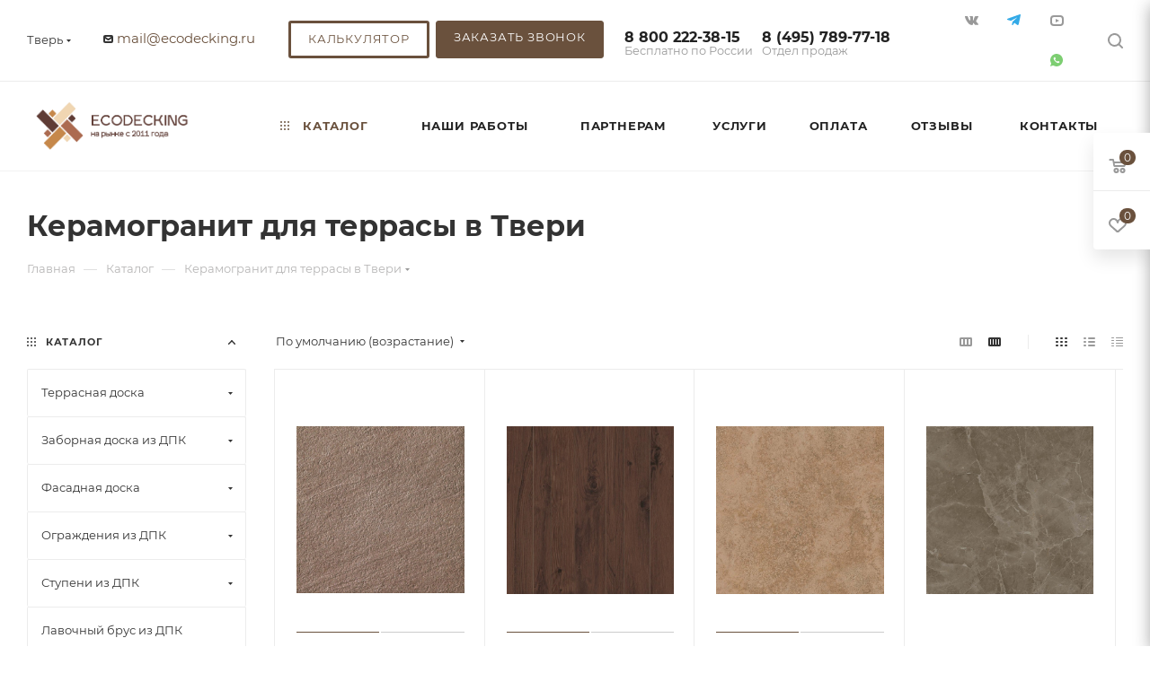

--- FILE ---
content_type: text/html; charset=UTF-8
request_url: https://tver.eco-decking.ru/katalog/keramogranit/
body_size: 90510
content:
<!DOCTYPE html>
<html xmlns="http://www.w3.org/1999/xhtml" xml:lang="ru" lang="ru"  >
<head>
	<title>Керамогранит для террасы купить в Твери в интернет-магазине Ecodecking</title>
	<meta name="viewport" content="initial-scale=1.0, width=device-width, maximum-scale=1" />
	<meta name="HandheldFriendly" content="true" />
	<meta name="yes" content="yes" />
	<meta name="apple-mobile-web-app-status-bar-style" content="black" />
	<meta name="SKYPE_TOOLBAR" content="SKYPE_TOOLBAR_PARSER_COMPATIBLE" />
	<meta http-equiv="Content-Type" content="text/html; charset=UTF-8" />
<meta name="description" content="Керамогранит для террасы купить в Твери от производителя Ecodecking. Сделано по ГОСТ. В наличии более 10 цветов. Продажа керамогранита для террасы в интернет-магазине оптом и в розницу с гарантией производителя. Заказать расчет доски по телефону: ☏ +7 (800) 775-06-50" />
<script data-skip-moving="true">(function(w, d, n) {var cl = "bx-core";var ht = d.documentElement;var htc = ht ? ht.className : undefined;if (htc === undefined || htc.indexOf(cl) !== -1){return;}var ua = n.userAgent;if (/(iPad;)|(iPhone;)/i.test(ua)){cl += " bx-ios";}else if (/Windows/i.test(ua)){cl += ' bx-win';}else if (/Macintosh/i.test(ua)){cl += " bx-mac";}else if (/Linux/i.test(ua) && !/Android/i.test(ua)){cl += " bx-linux";}else if (/Android/i.test(ua)){cl += " bx-android";}cl += (/(ipad|iphone|android|mobile|touch)/i.test(ua) ? " bx-touch" : " bx-no-touch");cl += w.devicePixelRatio && w.devicePixelRatio >= 2? " bx-retina": " bx-no-retina";if (/AppleWebKit/.test(ua)){cl += " bx-chrome";}else if (/Opera/.test(ua)){cl += " bx-opera";}else if (/Firefox/.test(ua)){cl += " bx-firefox";}ht.className = htc ? htc + " " + cl : cl;})(window, document, navigator);</script>

<link href="/bitrix/css/aspro.max/notice.min.css?17139963092876"  rel="stylesheet" />
<link href="/bitrix/js/ui/design-tokens/dist/ui.design-tokens.min.css?174232581723463"  rel="stylesheet" />
<link href="/bitrix/js/ui/fonts/opensans/ui.font.opensans.min.css?17139963172320"  rel="stylesheet" />
<link href="/bitrix/js/main/popup/dist/main.popup.bundle.min.css?176157207628056"  rel="stylesheet" />
<link href="/bitrix/cache/css/s1/aspro_max/page_0e4fd95d8fce3eca1012eabd77287b9e/page_0e4fd95d8fce3eca1012eabd77287b9e_v1.css?176856728376843"  rel="stylesheet" />
<link href="/bitrix/cache/css/s1/aspro_max/default_de71d5a31cce234e305e6125acf566fe/default_de71d5a31cce234e305e6125acf566fe_v1.css?17685672727648"  rel="stylesheet" />
<link href="/bitrix/cache/css/s1/aspro_max/template_d44ec4ff449768c54b8f8b2efb688dd1/template_d44ec4ff449768c54b8f8b2efb688dd1_v1.css?17685672391156549"  data-template-style="true" rel="stylesheet" />


<script type="extension/settings" data-extension="currency.currency-core">{"region":"ru"}</script>


<script type="application/ld+json">
{
"@context":"https://schema.org", "@type":"QAPage", "mainEntity": {
"@type": "Question",
"dateCreated": "2025-01-23T12:01:00+03:00",
"name": "Керамогранит для террасы в Москве",
"text": "Керамогранит для террасы купить в Москве от производителя Ecodecking. Сделано по ГОСТ. В наличии более 10 цветов. Продажа керамогранита для террасы в интернет-магазине оптом и в розницу с гарантией производителя. Заказать расчет доски по телефону: ☏ +7 (800) 775-06-50",
"author": { "@type": "Person", "name": "Аверьянова Анастасия"},
"acceptedAnswer": {
"@type": "Answer",
"author": { "@type": "Organization", "name": "Экодекинг"},
"text": "&#128293 Качественная доска. &#9989 Быстрая доставка! &#128077 Рекомендую!"
},
"answerCount":1
}
}</script>
<link href="/bitrix/templates/aspro_max/css/critical.min.css?171399635424" data-skip-moving="true" rel="stylesheet">
<meta name="theme-color" content="#6a513d">
<style>:root{--theme-base-color: #6a513d;--theme-base-opacity-color: #6a513d1a;--theme-base-color-hue:27;--theme-base-color-saturation:27%;--theme-base-color-lightness:33%;}</style>
<style>html {--theme-page-width: 1348px;--theme-page-width-padding: 30px}</style>
<script data-skip-moving="true">window.lazySizesConfig = window.lazySizesConfig || {};lazySizesConfig.loadMode = 1;lazySizesConfig.expand = 200;lazySizesConfig.expFactor = 1;lazySizesConfig.hFac = 0.1;window.lazySizesConfig.loadHidden = false;window.lazySizesConfig.lazyClass = "lazy";</script>
<script src="/bitrix/templates/aspro_max/js/ls.unveilhooks.min.js" data-skip-moving="true" defer></script>
<script src="/bitrix/templates/aspro_max/js/lazysizes.min.js" data-skip-moving="true" defer></script>
<link href="/bitrix/templates/aspro_max/css/print.min.css?171399635421755" data-template-style="true" rel="stylesheet" media="print">
                    
                    <script data-skip-moving="true" src="/bitrix/js/main/jquery/jquery-2.2.4.min.js"></script>
                    <script data-skip-moving="true" src="/bitrix/templates/aspro_max/js/speed.min.js?=1767127311"></script>
<link rel="apple-touch-icon" sizes="180x180" href="/upload/CMax/5bd/i9ugsbpe1qip3uge75s08v0cvjwonz3o.png" />
<meta property="ya:interaction" content="XML_FORM" />
<meta property="ya:interaction:url" content="https://tver.eco-decking.ru/katalog/keramogranit/?mode=xml" />
<meta property="og:image" content="https://tver.eco-decking.ru/upload/iblock/37c/905wb0fmlpf5iy0upa7rcj5jyo46gzgi.png" />
<link rel="image_src" href="https://tver.eco-decking.ru/upload/iblock/37c/905wb0fmlpf5iy0upa7rcj5jyo46gzgi.png"  />
<meta property="og:title" content="Керамогранит для террасы купить в Твери в интернет-магазине Ecodecking" />
<meta property="og:type" content="website" />
<meta property="og:url" content="https://tver.eco-decking.ru/katalog/keramogranit/" />
<meta property="og:description" content="Керамогранит для террасы купить в Твери от производителя Ecodecking. Сделано по ГОСТ. В наличии более 10 цветов. Продажа керамогранита для террасы в интернет-магазине оптом и в розницу с гарантией производителя. Заказать расчет доски по телефону: ☏ +7 (800) 775-06-50" />
    	<style>html {--theme-items-gap:32px;--fixed-header:80px;}</style>	    <meta name="yandex-verification" content="509cbeae499e9328" />
    <meta name="yandex-verification" content="b7ebac37ee935dc9" />
    <meta name="yandex-verification" content="c461394a9b721ef3" />
	<meta name="google-site-verification" content="yNmlnmjd1MmMka7mLPwrHYn65R59fvR4a5xPaxmIj7o" />
<!-- Google Tag Manager -->
<!-- End Google Tag Manager -->
			<meta name="googlebot" content="noindex, nofollow">
<!-- Zverushki\Microm --><script data-skip-moving="true">window.Zverushki=window.Zverushki||{};window.Zverushki.Microm={"Breadcrumb":"Disabled","Business":"Disabled","Product":"Disabled","Article":"Disabled","version":"2.2.1","format":{"json-ld":"Disabled","microdata":"Disabled"},"execute":{"time":0,"scheme":[]}};</script><!-- end Zverushki\Microm --></head>
<body class=" site_s1  fill_bg_n catalog-delayed-btn-Y theme-light" id="main" data-site="/">
<!-- Google Tag Manager (noscript) -->
<noscript><iframe src="https://www.googletagmanager.com/ns.html?id=GTM-W5KM7MQ"
height="0" width="0" style="display:none;visibility:hidden"></iframe></noscript>
<!-- End Google Tag Manager (noscript) -->
		
	<div id="panel"></div>
	
				<!--'start_frame_cache_basketitems-component-block'-->												<div id="ajax_basket"></div>
					<!--'end_frame_cache_basketitems-component-block'-->								<div class="cd-modal-bg"></div>
		<script data-skip-moving="true">var solutionName = 'arMaxOptions';</script>
		<script src="/bitrix/templates/aspro_max/js/setTheme.php?site_id=s1&site_dir=/" data-skip-moving="true"></script>
				<div class="wrapper1  header_bgcolored long_header  high_one_row_header with_left_block  catalog_page basket_fly fly2 basket_fill_WHITE side_LEFT block_side_NORMAL catalog_icons_N banner_auto with_fast_view mheader-vcustom header-vcustom header-font-lower_N regions_Y title_position_LEFT footer-v1 front-vindex_custom mfixed_Y mfixed_view_always title-v3 lazy_Y with_phones vertical-catalog-img landing-normal big-banners-mobile-slider bottom-icons-panel-Y compact-breadcrumbs-N catalog-delayed-btn-Y  ">

<div class="mega_fixed_menu scrollblock">
	<div class="maxwidth-theme">
		<svg class="svg svg-close" width="14" height="14" viewBox="0 0 14 14">
		  <path data-name="Rounded Rectangle 568 copy 16" d="M1009.4,953l5.32,5.315a0.987,0.987,0,0,1,0,1.4,1,1,0,0,1-1.41,0L1008,954.4l-5.32,5.315a0.991,0.991,0,0,1-1.4-1.4L1006.6,953l-5.32-5.315a0.991,0.991,0,0,1,1.4-1.4l5.32,5.315,5.31-5.315a1,1,0,0,1,1.41,0,0.987,0.987,0,0,1,0,1.4Z" transform="translate(-1001 -946)"></path>
		</svg>
		<i class="svg svg-close mask arrow"></i>
		<div class="row">
			<div class="col-md-9">
				<div class="left_menu_block">
					<div class="logo_block flexbox flexbox--row align-items-normal">
						<div class="logo">
							<a href="/"><img src="/upload/CMax/030/a32p611l8z2amisd4wme1z5napofcnzm.png" alt="Ecodecking" title="Ecodecking" data-src="" /></a>						</div>
						<div class="top-description addr">
							Производитель ДПК в Твери:
террасная доска, заборы, ограждения						</div>
					</div>
					<div class="search_block">
						<div class="search_wrap">
							<div class="search-block">
									<div class="search-wrapper">
		<div id="title-search_mega_menu">
			<form action="/katalog/" class="search">
				<div class="search-input-div">
					<input class="search-input" id="title-search-input_mega_menu" type="text" name="q" value="" placeholder="Поиск" size="20" maxlength="50" autocomplete="off" />
				</div>
				<div class="search-button-div">
					<button class="btn btn-search" type="submit" name="s" value="Найти"><i class="svg search2  inline " aria-hidden="true"><svg width="17" height="17" ><use xlink:href="/bitrix/templates/aspro_max/images/svg/header_icons_srite.svg?1767127325#search"></use></svg></i></button>
					
					<span class="close-block inline-search-hide"><span class="svg svg-close close-icons"></span></span>
				</div>
			</form>
		</div>
	</div>
							</div>
						</div>
					</div>
										<!-- noindex -->

	<div class="burger_menu_wrapper">
		
			<div class="top_link_wrapper">
				<div class="menu-item dropdown catalog wide_menu   active">
					<div class="wrap">
						<a class="dropdown-toggle" href="/katalog/">
							<div class="link-title color-theme-hover">
																	<i class="svg inline  svg-inline-icon_catalog" aria-hidden="true" ><svg xmlns="http://www.w3.org/2000/svg" width="10" height="10" viewBox="0 0 10 10"><path  data-name="Rounded Rectangle 969 copy 7" class="cls-1" d="M644,76a1,1,0,1,1-1,1A1,1,0,0,1,644,76Zm4,0a1,1,0,1,1-1,1A1,1,0,0,1,648,76Zm4,0a1,1,0,1,1-1,1A1,1,0,0,1,652,76Zm-8,4a1,1,0,1,1-1,1A1,1,0,0,1,644,80Zm4,0a1,1,0,1,1-1,1A1,1,0,0,1,648,80Zm4,0a1,1,0,1,1-1,1A1,1,0,0,1,652,80Zm-8,4a1,1,0,1,1-1,1A1,1,0,0,1,644,84Zm4,0a1,1,0,1,1-1,1A1,1,0,0,1,648,84Zm4,0a1,1,0,1,1-1,1A1,1,0,0,1,652,84Z" transform="translate(-643 -76)"/></svg></i>																Каталог							</div>
						</a>
													<span class="tail"></span>
							<div class="burger-dropdown-menu row">
								<div class="menu-wrapper" >
									
																														<div class="col-md-4 dropdown-submenu  has_img">
																						<a href="/katalog/terrasnaya-doska/" class="color-theme-hover" title="Террасная доска">
												<span class="name option-font-bold">Террасная доска</span>
											</a>
																								<div class="burger-dropdown-menu toggle_menu">
																																									<div class="menu-item   ">
															<a href="/katalog/terrasnaya-doska/terrasnaya-doska-ecodecking/" title="Террасная доска Ecodecking">
																<span class="name color-theme-hover">Террасная доска Ecodecking</span>
															</a>
																													</div>
																																									<div class="menu-item   ">
															<a href="/katalog/terrasnaya-doska/plastikovaya-doska-dlya-terrasy/" title="Пластиковая доска для террасы">
																<span class="name color-theme-hover">Пластиковая доска для террасы</span>
															</a>
																													</div>
																																									<div class="menu-item   ">
															<a href="/katalog/terrasnaya-doska/polimernaya-terrasnaya-doska/" title="Полимерная террасная доска">
																<span class="name color-theme-hover">Полимерная террасная доска</span>
															</a>
																													</div>
																																									<div class="menu-item collapsed  ">
															<a href="/katalog/terrasnaya-doska/polnotelaya-terrasnaya-doska/" title="Полнотелая террасная доска">
																<span class="name color-theme-hover">Полнотелая террасная доска</span>
															</a>
																													</div>
																																									<div class="menu-item collapsed  ">
															<a href="/katalog/terrasnaya-doska/terrasnaya-doska-dpk/" title="Террасная доска ДПК">
																<span class="name color-theme-hover">Террасная доска ДПК</span>
															</a>
																													</div>
																																									<div class="menu-item collapsed  ">
															<a href="/katalog/terrasnaya-doska/terrasnaya-doska-mpk/" title="Террасная доска МПК">
																<span class="name color-theme-hover">Террасная доска МПК</span>
															</a>
																													</div>
																																									<div class="menu-item collapsed  ">
															<a href="/katalog/terrasnaya-doska/terrasnaya-doska-cm-decking/" title="Террасная доска CM Decking">
																<span class="name color-theme-hover">Террасная доска CM Decking</span>
															</a>
																													</div>
																																									<div class="menu-item collapsed  ">
															<a href="/katalog/terrasnaya-doska/terrasnaya-doska-terrapol/" title="Террасная доска Terrapol">
																<span class="name color-theme-hover">Террасная доска Terrapol</span>
															</a>
																													</div>
																																									<div class="menu-item collapsed  ">
															<a href="/katalog/terrasnaya-doska/terrasnaya-doska-bruggan/" title="Террасная доска BRUGGAN">
																<span class="name color-theme-hover">Террасная доска BRUGGAN</span>
															</a>
																													</div>
																																									<div class="menu-item collapsed  ">
															<a href="/katalog/terrasnaya-doska/terrasnaya-doska-woodvex/" title="Террасная доска WOODVEX">
																<span class="name color-theme-hover">Террасная доска WOODVEX</span>
															</a>
																													</div>
																																									<div class="menu-item collapsed  ">
															<a href="/katalog/terrasnaya-doska/terrasnaya-doska-pod-derevo/" title="Террасная доска под дерево">
																<span class="name color-theme-hover">Террасная доска под дерево</span>
															</a>
																													</div>
																									</div>
																					</div>
									
																														<div class="col-md-4 dropdown-submenu  has_img">
																						<a href="/katalog/zabornaya-doska/" class="color-theme-hover" title="Заборная доска из ДПК">
												<span class="name option-font-bold">Заборная доска из ДПК</span>
											</a>
																								<div class="burger-dropdown-menu toggle_menu">
																																									<div class="menu-item   ">
															<a href="/katalog/zabornaya-doska/zabornye-doski-ecodecking/" title="Заборные доски Ecodecking">
																<span class="name color-theme-hover">Заборные доски Ecodecking</span>
															</a>
																													</div>
																																									<div class="menu-item   ">
															<a href="/katalog/zabornaya-doska/shtaketnik-iz-dpk/" title="Штакетник из ДПК">
																<span class="name color-theme-hover">Штакетник из ДПК</span>
															</a>
																													</div>
																																									<div class="menu-item   ">
															<a href="/katalog/zabornaya-doska/zabornaya-doska-terrapol/" title="Заборная доска Terrapol">
																<span class="name color-theme-hover">Заборная доска Terrapol</span>
															</a>
																													</div>
																									</div>
																					</div>
									
																														<div class="col-md-4 dropdown-submenu  has_img">
																						<a href="/katalog/fasadnaya-doska/" class="color-theme-hover" title="Фасадная доска">
												<span class="name option-font-bold">Фасадная доска</span>
											</a>
																								<div class="burger-dropdown-menu toggle_menu">
																																									<div class="menu-item   ">
															<a href="/katalog/fasadnaya-doska/fasadnaya-doska-ecodecking/" title="Фасадная доска Ecodecking">
																<span class="name color-theme-hover">Фасадная доска Ecodecking</span>
															</a>
																													</div>
																																									<div class="menu-item   ">
															<a href="/katalog/fasadnaya-doska/planken-dpk/" title="Планкен ДПК">
																<span class="name color-theme-hover">Планкен ДПК</span>
															</a>
																													</div>
																																									<div class="menu-item   ">
															<a href="/katalog/fasadnaya-doska/sayding-dpk/" title="Сайдинг ДПК">
																<span class="name color-theme-hover">Сайдинг ДПК</span>
															</a>
																													</div>
																									</div>
																					</div>
									
																														<div class="col-md-4 dropdown-submenu  has_img">
																						<a href="/katalog/ograzhdeniya-iz-dpk/" class="color-theme-hover" title="Ограждения из ДПК">
												<span class="name option-font-bold">Ограждения из ДПК</span>
											</a>
																								<div class="burger-dropdown-menu toggle_menu">
																																									<div class="menu-item   ">
															<a href="/katalog/ograzhdeniya-iz-dpk/ograzhdeniya_ecodecking/" title="Ограждения Ecodecking">
																<span class="name color-theme-hover">Ограждения Ecodecking</span>
															</a>
																													</div>
																																									<div class="menu-item   ">
															<a href="/katalog/ograzhdeniya-iz-dpk/komplektuyushchie_dlya_ograzhdeniy/" title="Комплектующие для ограждений">
																<span class="name color-theme-hover">Комплектующие для ограждений</span>
															</a>
																													</div>
																																									<div class="menu-item   ">
															<a href="/katalog/ograzhdeniya-iz-dpk/perila/" title="Перила">
																<span class="name color-theme-hover">Перила</span>
															</a>
																													</div>
																																									<div class="menu-item collapsed  ">
															<a href="/katalog/ograzhdeniya-iz-dpk/stolby-dlya-ograzhdeniy/" title="Столбы для ограждений">
																<span class="name color-theme-hover">Столбы для ограждений</span>
															</a>
																													</div>
																																									<div class="menu-item collapsed  ">
															<a href="/katalog/ograzhdeniya-iz-dpk/ograzhdeniya_terrapol/" title="Ограждения Terrapol">
																<span class="name color-theme-hover">Ограждения Terrapol</span>
															</a>
																													</div>
																									</div>
																					</div>
									
																														<div class="col-md-4 dropdown-submenu  has_img">
																						<a href="/katalog/stupeni-iz-dpk/" class="color-theme-hover" title="Ступени из ДПК">
												<span class="name option-font-bold">Ступени из ДПК</span>
											</a>
																								<div class="burger-dropdown-menu toggle_menu">
																																									<div class="menu-item   ">
															<a href="/katalog/stupeni-iz-dpk/stupeni-ecodecking/" title="Ступени Ecodecking">
																<span class="name color-theme-hover">Ступени Ecodecking</span>
															</a>
																													</div>
																																									<div class="menu-item   ">
															<a href="/katalog/stupeni-iz-dpk/stupeni-terrapol/" title="Ступени Terrapol">
																<span class="name color-theme-hover">Ступени Terrapol</span>
															</a>
																													</div>
																									</div>
																					</div>
									
																														<div class="col-md-4   has_img">
																						<a href="/katalog/lavochnyy-brus-iz-dpk/" class="color-theme-hover" title="Лавочный брус из ДПК">
												<span class="name option-font-bold">Лавочный брус из ДПК</span>
											</a>
																					</div>
									
																														<div class="col-md-4   has_img">
																						<a href="/katalog/reguliruemye-opory/" class="color-theme-hover" title="Регулируемые опоры">
												<span class="name option-font-bold">Регулируемые опоры</span>
											</a>
																					</div>
									
																														<div class="col-md-4 dropdown-submenu  has_img">
																						<a href="/katalog/komplektuyushchie/" class="color-theme-hover" title="Комплектующие">
												<span class="name option-font-bold">Комплектующие</span>
											</a>
																								<div class="burger-dropdown-menu toggle_menu">
																																									<div class="menu-item  dropdown-submenu ">
															<a href="/katalog/komplektuyushchie/klipsy-montazhnye/" title="Клипсы монтажные">
																<span class="name color-theme-hover">Клипсы монтажные</span>
															</a>
																															<div class="burger-dropdown-menu with_padding">
																																			<div class="menu-item ">
																			<a href="/katalog/komplektuyushchie/klipsy-montazhnye/klipsy_startovye/" title="Клипсы стартовые">
																				<span class="name color-theme-hover">Клипсы стартовые</span>
																			</a>
																		</div>
																																			<div class="menu-item ">
																			<a href="/katalog/komplektuyushchie/klipsy-montazhnye/klipsy_ryadovye/" title="Клипсы рядовые">
																				<span class="name color-theme-hover">Клипсы рядовые</span>
																			</a>
																		</div>
																																	</div>
																													</div>
																																									<div class="menu-item   ">
															<a href="/katalog/komplektuyushchie/komplektuyushchie-ecodecking/" title="Комплектующие Ecodecking">
																<span class="name color-theme-hover">Комплектующие Ecodecking</span>
															</a>
																													</div>
																																									<div class="menu-item   ">
															<a href="/katalog/komplektuyushchie/komplektuyushchie-terrapol/" title="Комплектующие Terrapol">
																<span class="name color-theme-hover">Комплектующие Terrapol</span>
															</a>
																													</div>
																																									<div class="menu-item collapsed  ">
															<a href="/katalog/komplektuyushchie/laga-alyuminievaya/" title="Лага алюминиевая">
																<span class="name color-theme-hover">Лага алюминиевая</span>
															</a>
																													</div>
																																									<div class="menu-item collapsed  ">
															<a href="/katalog/komplektuyushchie/laga-dpk/" title="Лага ДПК">
																<span class="name color-theme-hover">Лага ДПК</span>
															</a>
																													</div>
																																									<div class="menu-item collapsed  ">
															<a href="/katalog/komplektuyushchie/prochie-komplektuyushchie/" title="Прочие комплектующие">
																<span class="name color-theme-hover">Прочие комплектующие</span>
															</a>
																													</div>
																																									<div class="menu-item collapsed  ">
															<a href="/katalog/komplektuyushchie/samorezy/" title="Саморезы">
																<span class="name color-theme-hover">Саморезы</span>
															</a>
																													</div>
																																									<div class="menu-item collapsed  ">
															<a href="/katalog/komplektuyushchie/tortsevye-elementy/" title="Торцевые элементы">
																<span class="name color-theme-hover">Торцевые элементы</span>
															</a>
																													</div>
																																									<div class="menu-item collapsed  ">
															<a href="/katalog/komplektuyushchie/rezinovye_prokladki_ecodecking/" title="Резиновые прокладки Ecodecking">
																<span class="name color-theme-hover">Резиновые прокладки Ecodecking</span>
															</a>
																													</div>
																									</div>
																					</div>
									
																														<div class="col-md-4   has_img">
																						<a href="/katalog/gryadki-dpk/" class="color-theme-hover" title="Грядки ДПК">
												<span class="name option-font-bold">Грядки ДПК</span>
											</a>
																					</div>
									
																														<div class="col-md-4  active has_img">
																						<a href="/katalog/keramogranit/" class="color-theme-hover" title="Керамогранит">
												<span class="name option-font-bold">Керамогранит</span>
											</a>
																					</div>
									
																														<div class="col-md-4   has_img">
																						<a href="/katalog/lestnitsy_iz_dpk/" class="color-theme-hover" title="Лестницы из ДПК">
												<span class="name option-font-bold">Лестницы из ДПК</span>
											</a>
																					</div>
									
																														<div class="col-md-4   has_img">
																						<a href="/katalog/osveshchenie/" class="color-theme-hover" title="Освещение">
												<span class="name option-font-bold">Освещение</span>
											</a>
																					</div>
									
																														<div class="col-md-4   has_img">
																						<a href="/katalog/iskusstvennye_rasteniya/" class="color-theme-hover" title="Искусственные растения">
												<span class="name option-font-bold">Искусственные растения</span>
											</a>
																					</div>
									
																														<div class="col-md-4   has_img">
																						<a href="/katalog/zabory-iz-dpk/" class="color-theme-hover" title="Заборы из ДПК">
												<span class="name option-font-bold">Заборы из ДПК</span>
											</a>
																					</div>
									
																														<div class="col-md-4   has_img">
																						<a href="/katalog/sadovyy-parket/" class="color-theme-hover" title="Садовый паркет">
												<span class="name option-font-bold">Садовый паркет</span>
											</a>
																					</div>
									
																														<div class="col-md-4 dropdown-submenu  has_img">
																						<a href="/katalog/sredstva-po-ukhodu/" class="color-theme-hover" title="Средства по уходу">
												<span class="name option-font-bold">Средства по уходу</span>
											</a>
																								<div class="burger-dropdown-menu toggle_menu">
																																									<div class="menu-item   ">
															<a href="/katalog/sredstva-po-ukhodu/masla/" title="Масла">
																<span class="name color-theme-hover">Масла</span>
															</a>
																													</div>
																																									<div class="menu-item   ">
															<a href="/katalog/sredstva-po-ukhodu/chistyashchee-sredstvo/" title="Чистящее средство">
																<span class="name color-theme-hover">Чистящее средство</span>
															</a>
																													</div>
																									</div>
																					</div>
																	</div>
							</div>
											</div>
				</div>
			</div>
					
		<div class="bottom_links_wrapper row">
								<div class="menu-item col-md-4 unvisible dropdown   ">
					<div class="wrap">
						<a class="dropdown-toggle" href="/nashi-raboty/">
							<div class="link-title color-theme-hover">
																Наши работы							</div>
						</a>
													<span class="tail"></span>
							<div class="burger-dropdown-menu">
								<div class="menu-wrapper" >
									
																														<div class="dropdown-submenu  ">
																						<a href="/nashi-raboty/kafe-i-restorany/" class="color-theme-hover" title="Кафе и рестораны">
												<span class="name option-font-bold">Кафе и рестораны</span>
											</a>
																								<div class="burger-dropdown-menu with_padding toggle_menu">
																																									<div class="menu-item   ">
															<a href="/nashi-raboty/terrasnaya-doska-ecodecking-ekstra-tsveta-grafit-na-terrase-v-kafe/" title="Террасная доска Ecodecking Экстра цвета Графит на террасе в кафе">
																<span class="name color-theme-hover">Террасная доска Ecodecking Экстра цвета Графит на террасе в кафе</span>
															</a>
																													</div>
																																									<div class="menu-item   ">
															<a href="/nashi-raboty/terrasnaya-doska-ekodeking-ekstra-dlya-stupeney-i-terrasy/" title="Террасная доска Экодекинг Экстра для ступеней и террасы">
																<span class="name color-theme-hover">Террасная доска Экодекинг Экстра для ступеней и террасы</span>
															</a>
																													</div>
																																									<div class="menu-item   ">
															<a href="/nashi-raboty/ploshchadka-na-terrase-kafe-i-zabor-iz-doski-ekodeking/" title="Площадка на террасе кафе и забор из доски Экодекинг">
																<span class="name color-theme-hover">Площадка на террасе кафе и забор из доски Экодекинг</span>
															</a>
																													</div>
																																									<div class="menu-item collapsed  ">
															<a href="/nashi-raboty/terrasnaya-doska-dpk-ekodeking-ekstra-polnotelaya-na-terrase-spa-otelya/" title="Террасная доска ДПК Экодекинг Экстра полнотелая на террасе спа отеля">
																<span class="name color-theme-hover">Террасная доска ДПК Экодекинг Экстра полнотелая на террасе спа отеля</span>
															</a>
																													</div>
																																									<div class="menu-item collapsed  ">
															<a href="/nashi-raboty/terrasa-kafe-akademiya/" title="Терраса кафе Академия">
																<span class="name color-theme-hover">Терраса кафе Академия</span>
															</a>
																													</div>
																																									<div class="menu-item collapsed  ">
															<a href="/nashi-raboty/letnyaya-veranda-texno-shokolad/" title="Летняя веранда техно шоколад">
																<span class="name color-theme-hover">Летняя веранда техно шоколад</span>
															</a>
																													</div>
																																									<div class="menu-item collapsed  ">
															<a href="/nashi-raboty/ispolzovanie-lavochnogo-brusa-dlya-fasada/" title="Использование лавочного бруса для фасада">
																<span class="name color-theme-hover">Использование лавочного бруса для фасада</span>
															</a>
																													</div>
																																									<div class="menu-item collapsed  ">
															<a href="/nashi-raboty/kafe-grilyazh-na-glavnoj-peshexodnoj-ulicze-goroda-sochi/" title="Кафе “Грильяж” на главной пешеходной улице города Сочи">
																<span class="name color-theme-hover">Кафе “Грильяж” на главной пешеходной улице города Сочи</span>
															</a>
																													</div>
																																									<div class="menu-item collapsed  ">
															<a href="/nashi-raboty/restoran-plotforma-v-gorode-sochi/" title="Ресторан “ПЛОТFORMA” в городе Сочи">
																<span class="name color-theme-hover">Ресторан “ПЛОТFORMA” в городе Сочи</span>
															</a>
																													</div>
																																									<div class="menu-item collapsed  ">
															<a href="/nashi-raboty/portfolioterrasnaya-doska-na-letnej-verande-kafe-the-bufet/" title="Обустройство террасы, фасадов, заборов и ограждений. Наши работы">
																<span class="name color-theme-hover">Обустройство террасы, фасадов, заборов и ограждений. Наши работы</span>
															</a>
																													</div>
																																									<div class="menu-item collapsed  ">
															<a href="/nashi-raboty/portfoliootkrytaya-terrasa-i-dekorativnoe-ograzhdenie/" title="Открытая терраса и декоративное ограждение">
																<span class="name color-theme-hover">Открытая терраса и декоративное ограждение</span>
															</a>
																													</div>
																																									<div class="menu-item collapsed  ">
															<a href="/nashi-raboty/portfolionapolnoe-pokrytie-iz-dpk-dlya-kluba/" title="Напольное покрытие из ДПК для клуба">
																<span class="name color-theme-hover">Напольное покрытие из ДПК для клуба</span>
															</a>
																													</div>
																																									<div class="menu-item collapsed  ">
															<a href="/nashi-raboty/portfolioterrasa-restorana-bajhan-v-trts-moremoll/" title="Терраса ресторана «Байхан» в ТРЦ «Моремолл»">
																<span class="name color-theme-hover">Терраса ресторана «Байхан» в ТРЦ «Моремолл»</span>
															</a>
																													</div>
																																									<div class="menu-item collapsed  ">
															<a href="/nashi-raboty/portfolioterrasnaya-doska-dpk-dlya-verandy-kafe/" title="Террасная доска ДПК для веранды кафе">
																<span class="name color-theme-hover">Террасная доска ДПК для веранды кафе</span>
															</a>
																													</div>
																																									<div class="menu-item collapsed  ">
															<a href="/nashi-raboty/portfoliokompozitnyj-deking-dlya-napolnogo-pokrytiya-restorana/" title="Композитный декинг для покрытия пола">
																<span class="name color-theme-hover">Композитный декинг для покрытия пола</span>
															</a>
																													</div>
																																									<div class="menu-item collapsed  ">
															<a href="/nashi-raboty/portfolionapolnoe-pokrytie-v-restorane-provans/" title="Напольное покрытие в ресторане «Прованс»">
																<span class="name color-theme-hover">Напольное покрытие в ресторане «Прованс»</span>
															</a>
																													</div>
																									</div>
																					</div>
									
																														<div class="dropdown-submenu  ">
																						<a href="/nashi-raboty/terrasa-u-doma/" class="color-theme-hover" title="Терраса у дома">
												<span class="name option-font-bold">Терраса у дома</span>
											</a>
																								<div class="burger-dropdown-menu with_padding toggle_menu">
																																									<div class="menu-item   ">
															<a href="/nashi-raboty/terrasnaya-doska-ecodecking-komfort-3d-montazh-okolo-basseyna/" title="Террасная доска Ecodecking Комфорт 3D монтаж около бассейна">
																<span class="name color-theme-hover">Террасная доска Ecodecking Комфорт 3D монтаж около бассейна</span>
															</a>
																													</div>
																																									<div class="menu-item   ">
															<a href="/nashi-raboty/terrasnaya-doska-ecodecking-komfort-3d-na-terrase-chastnogo-doma/" title="Террасная доска Ecodecking Комфорт 3D на террасе частного дома">
																<span class="name color-theme-hover">Террасная доска Ecodecking Комфорт 3D на террасе частного дома</span>
															</a>
																													</div>
																																									<div class="menu-item   ">
															<a href="/nashi-raboty/terrasnaya-doska-ecodecking-komfort-3d-montazh-vozle-basseyna/" title="Террасная доска Ecodecking Комфорт 3D монтаж возле бассейна">
																<span class="name color-theme-hover">Террасная доска Ecodecking Комфорт 3D монтаж возле бассейна</span>
															</a>
																													</div>
																																									<div class="menu-item collapsed  ">
															<a href="/nashi-raboty/terrasnaya-doska-ecodecking-titan-zamena-derevyannoy-doski-na-balkone-/" title="Террасная доска Ecodecking Титан замена деревянной доски на балконе ">
																<span class="name color-theme-hover">Террасная доска Ecodecking Титан замена деревянной доски на балконе </span>
															</a>
																													</div>
																																									<div class="menu-item collapsed  ">
															<a href="/nashi-raboty/ekspluatiruemaya-krovlya-s-terrasnoy-doskoy-ecodecking-komfort-3d-i-reguliruemymi-oporami/" title="Эксплуатируемая кровля с террасной доской Ecodecking Комфорт 3D и регулируемыми опорами">
																<span class="name color-theme-hover">Эксплуатируемая кровля с террасной доской Ecodecking Комфорт 3D и регулируемыми опорами</span>
															</a>
																													</div>
																																									<div class="menu-item collapsed  ">
															<a href="/nashi-raboty/terrasnaya-doska-ecodecking-tekhno-tsveta-venge-na-ekspluatiruemoy-krovle/" title="Террасная доска Ecodecking Техно цвета Венге на эксплуатируемой кровле">
																<span class="name color-theme-hover">Террасная доска Ecodecking Техно цвета Венге на эксплуатируемой кровле</span>
															</a>
																													</div>
																																									<div class="menu-item collapsed  ">
															<a href="/nashi-raboty/terrasnaya-doska-ecodecking-tekhno-tsveta-shokolad-dlya-budki-dlya-zhivotnykh/" title="Террасная доска Ecodecking Техно цвета Шоколад для будки для животных">
																<span class="name color-theme-hover">Террасная доска Ecodecking Техно цвета Шоколад для будки для животных</span>
															</a>
																													</div>
																																									<div class="menu-item collapsed  ">
															<a href="/nashi-raboty/basseyn-teplitsa-v-respublike-belarus-terrasnaya-doska-ecodecking-tekhno-tsvet-seryy/" title="Бассейн теплица в республике Беларусь террасная доска Ecodecking Техно цвет Серый">
																<span class="name color-theme-hover">Бассейн теплица в республике Беларусь террасная доска Ecodecking Техно цвет Серый</span>
															</a>
																													</div>
																																									<div class="menu-item collapsed  ">
															<a href="/nashi-raboty/terrasnaya-doska-ecodecking-ekstra-tsveta-grafit-dlya-balkona/" title="Террасная доска Ecodecking Экстра цвета Графит для балкона">
																<span class="name color-theme-hover">Террасная доска Ecodecking Экстра цвета Графит для балкона</span>
															</a>
																													</div>
																																									<div class="menu-item collapsed  ">
															<a href="/nashi-raboty/terrasnaya-doska-ekodeking-ekstra-tsveta-grafit-na-ploshchadke-u-basseyna/" title="Террасная доска Экодекинг Экстра цвета Графит на площадке у бассейна">
																<span class="name color-theme-hover">Террасная доска Экодекинг Экстра цвета Графит на площадке у бассейна</span>
															</a>
																													</div>
																																									<div class="menu-item collapsed  ">
															<a href="/nashi-raboty/ograzhdeniya-i-terrasnaya-doska-ekodeking-tekhno-u-chastnogo-doma/" title="Ограждения и террасная доска Экодекинг Техно у частного дома">
																<span class="name color-theme-hover">Ограждения и террасная доска Экодекинг Техно у частного дома</span>
															</a>
																													</div>
																																									<div class="menu-item collapsed  ">
															<a href="/nashi-raboty/terrasa-iz-terrasnoy-doski-dpk-ekodeking-tekhno-pered-domom/" title="Терраса из террасной доски ДПК Экодекинг Техно перед домом">
																<span class="name color-theme-hover">Терраса из террасной доски ДПК Экодекинг Техно перед домом</span>
															</a>
																													</div>
																																									<div class="menu-item collapsed  ">
															<a href="/nashi-raboty/terrasnaya-doska-ekodeking-tekhno-na-balkone/" title="Террасная доска Экодекинг Техно на балконе">
																<span class="name color-theme-hover">Террасная доска Экодекинг Техно на балконе</span>
															</a>
																													</div>
																																									<div class="menu-item collapsed  ">
															<a href="/nashi-raboty/terrasa-iz-dpk-na-ploshchadke-pered-domom/" title="Терраса из ДПК на площадке перед домом">
																<span class="name color-theme-hover">Терраса из ДПК на площадке перед домом</span>
															</a>
																													</div>
																																									<div class="menu-item collapsed  ">
															<a href="/nashi-raboty/terrasa-iz-dpk-na-beregu-morya-v-sochi/" title="Терраса из ДПК на берегу моря в Сочи">
																<span class="name color-theme-hover">Терраса из ДПК на берегу моря в Сочи</span>
															</a>
																													</div>
																																									<div class="menu-item collapsed  ">
															<a href="/nashi-raboty/otkrytaya-terrasa-ekodeking-i-konstruktsiya-s-ispolzovaniem-stolbov-/" title="Открытая терраса Экодекинг и конструкция с использованием столбов ">
																<span class="name color-theme-hover">Открытая терраса Экодекинг и конструкция с использованием столбов </span>
															</a>
																													</div>
																																									<div class="menu-item collapsed  ">
															<a href="/nashi-raboty/ograzhdeniya-ekodeking-tekhno-na-terrase-chastnogo-doma/" title="Ограждения Экодекинг Техно на террасе частного дома">
																<span class="name color-theme-hover">Ограждения Экодекинг Техно на террасе частного дома</span>
															</a>
																													</div>
																																									<div class="menu-item collapsed  ">
															<a href="/nashi-raboty/terrasnaya-doska-ekodeking-komfort-3d-na-ploshchadke-besedki/" title="Террасная доска Экодекинг Комфорт 3Д на площадке беседки">
																<span class="name color-theme-hover">Террасная доска Экодекинг Комфорт 3Д на площадке беседки</span>
															</a>
																													</div>
																																									<div class="menu-item collapsed  ">
															<a href="/nashi-raboty/terrasnaya-doska-dpk-na-ploshchadke-vozle-basseyna/" title="Террасная доска ДПК на площадке возле бассейна">
																<span class="name color-theme-hover">Террасная доска ДПК на площадке возле бассейна</span>
															</a>
																													</div>
																																									<div class="menu-item collapsed  ">
															<a href="/nashi-raboty/terrasnaya-doska-ekodeking-titan-tsvet-shokolad-na-ploshchadke-u-basseyna/" title="Террасная доска Экодекинг Титан, цвет шоколад на площадке у бассейна">
																<span class="name color-theme-hover">Террасная доска Экодекинг Титан, цвет шоколад на площадке у бассейна</span>
															</a>
																													</div>
																																									<div class="menu-item collapsed  ">
															<a href="/nashi-raboty/terrasnaya-doska-iz-dpk-dlya-oformleniya-basseyna/" title="Террасная доска из ДПК для оформления бассейна">
																<span class="name color-theme-hover">Террасная доска из ДПК для оформления бассейна</span>
															</a>
																													</div>
																																									<div class="menu-item collapsed  ">
															<a href="/nashi-raboty/oformlenie-kryltsa-terrasnoy-doskoy-i-stupenyami-ecodecking/" title="Оформление крыльца террасной доской и ступенями Ecodecking">
																<span class="name color-theme-hover">Оформление крыльца террасной доской и ступенями Ecodecking</span>
															</a>
																													</div>
																																									<div class="menu-item collapsed  ">
															<a href="/nashi-raboty/terrasnaya-doska-iz-dpk-na-balkone-chastnogo-doma-tsvet-shokolad/" title="Террасная доска из ДПК на балконе частного дома цвет шоколад">
																<span class="name color-theme-hover">Террасная доска из ДПК на балконе частного дома цвет шоколад</span>
															</a>
																													</div>
																																									<div class="menu-item collapsed  ">
															<a href="/nashi-raboty/terrasnaya-doska-iz-dpk-dlya-nebolshoy-terrasy-vozle-kupeli/" title="Террасная доска из ДПК для небольшой террасы возле купели">
																<span class="name color-theme-hover">Террасная доска из ДПК для небольшой террасы возле купели</span>
															</a>
																													</div>
																																									<div class="menu-item collapsed  ">
															<a href="/nashi-raboty/montazh-terrasy-u-chastnogo-doma-v-moskovskoy-oblasti/" title="Монтаж террасы у частного дома в Московской области">
																<span class="name color-theme-hover">Монтаж террасы у частного дома в Московской области</span>
															</a>
																													</div>
																																									<div class="menu-item collapsed  ">
															<a href="/nashi-raboty/terrasnaya-doska-ecodecking-praktik-slonovaya-kost-06-22g-sochi-terrasa-u-doma/" title="Террасная доска Ecodecking Практик Слоновая кость -  06.22г. Сочи. Терраса у дома">
																<span class="name color-theme-hover">Террасная доска Ecodecking Практик Слоновая кость -  06.22г. Сочи. Терраса у дома</span>
															</a>
																													</div>
																																									<div class="menu-item collapsed  ">
															<a href="/nashi-raboty/terrasa-texno-ekonom-ograzhdeniya/" title="Терраса техно эконом ограждения">
																<span class="name color-theme-hover">Терраса техно эконом ограждения</span>
															</a>
																													</div>
																																									<div class="menu-item collapsed  ">
															<a href="/nashi-raboty/letnyaya-veranda-texno-shokolad/" title="Летняя веранда техно шоколад">
																<span class="name color-theme-hover">Летняя веранда техно шоколад</span>
															</a>
																													</div>
																																									<div class="menu-item collapsed  ">
															<a href="/nashi-raboty/terrasa-i-ograzhdeniya-v-yakutii/" title="Терраса и ограждения в Якутии">
																<span class="name color-theme-hover">Терраса и ограждения в Якутии</span>
															</a>
																													</div>
																																									<div class="menu-item collapsed  ">
															<a href="/nashi-raboty/obustrojstvo-chastnogo-doma/" title="Обустройство частного дома">
																<span class="name color-theme-hover">Обустройство частного дома</span>
															</a>
																													</div>
																																									<div class="menu-item collapsed  ">
															<a href="/nashi-raboty/terrasa-chastnogo-doma-v-gorode-naxodka/" title="Терраса частного дома  в городе Находка">
																<span class="name color-theme-hover">Терраса частного дома  в городе Находка</span>
															</a>
																													</div>
																																									<div class="menu-item collapsed  ">
															<a href="/nashi-raboty/terrasa-chastnogo-doma-v-rajone-mamajka-v-gorode-sochi/" title="Терраса частного дома в районе Мамайка в городе Сочи">
																<span class="name color-theme-hover">Терраса частного дома в районе Мамайка в городе Сочи</span>
															</a>
																													</div>
																																									<div class="menu-item collapsed  ">
															<a href="/nashi-raboty/otkryitaya-terrasa-na-bolshoj-lodzhii/" title="Открытая терраса на большой лоджии">
																<span class="name color-theme-hover">Открытая терраса на большой лоджии</span>
															</a>
																													</div>
																																									<div class="menu-item collapsed  ">
															<a href="/nashi-raboty/kafe-barbaris/" title="Площадка у бассейна частного дома на ул.Передерия в Краснодаре.">
																<span class="name color-theme-hover">Площадка у бассейна частного дома на ул.Передерия в Краснодаре.</span>
															</a>
																													</div>
																																									<div class="menu-item collapsed  ">
															<a href="/nashi-raboty/doska-praktik-shokolad-ograzhdeniya-nekstvud-korichnevye/" title="Доска Практик шоколад, ограждения цвет коричневый">
																<span class="name color-theme-hover">Доска Практик шоколад, ограждения цвет коричневый</span>
															</a>
																													</div>
																																									<div class="menu-item collapsed  ">
															<a href="/nashi-raboty/krylco-iz-stupeni-ecodecking-polnoteloj-i-ograzhdeniya/" title="Крыльцо из ступени Ecodecking полнотелой и ограждения">
																<span class="name color-theme-hover">Крыльцо из ступени Ecodecking полнотелой и ограждения</span>
															</a>
																													</div>
																																									<div class="menu-item collapsed  ">
															<a href="/nashi-raboty/terrassa-i-stupeni/" title="Террасса и ступени">
																<span class="name color-theme-hover">Террасса и ступени</span>
															</a>
																													</div>
																																									<div class="menu-item collapsed  ">
															<a href="/nashi-raboty/portfoliovernanda-dpk-dlya-chastnogo-doma/" title="Веранда ДПК для частного дома">
																<span class="name color-theme-hover">Веранда ДПК для частного дома</span>
															</a>
																													</div>
																																									<div class="menu-item collapsed  ">
															<a href="/nashi-raboty/portfolioterrasnaya-doska-dpk-na-stupenyah-i-dlya-verandy/" title="Террасная доска ДПК на ступенях и для веранды">
																<span class="name color-theme-hover">Террасная доска ДПК на ступенях и для веранды</span>
															</a>
																													</div>
																																									<div class="menu-item collapsed  ">
															<a href="/nashi-raboty/portfolioograzhdenie-terrasy-iz-dpk-chastnogo-doma/" title="Терраса частного дома из ДПК">
																<span class="name color-theme-hover">Терраса частного дома из ДПК</span>
															</a>
																													</div>
																																									<div class="menu-item collapsed  ">
															<a href="/nashi-raboty/portfolionapolnoe-pokrytie-dpk-na-otkrytoj-verande/" title="Напольное покрытие дпк на открытой веранде">
																<span class="name color-theme-hover">Напольное покрытие дпк на открытой веранде</span>
															</a>
																													</div>
																																									<div class="menu-item collapsed  ">
															<a href="/nashi-raboty/portfoliootkrytaya-terrasa-dpk-v-chastnom-kottedzhe/" title="Открытая терраса ДПК в частном коттедже">
																<span class="name color-theme-hover">Открытая терраса ДПК в частном коттедже</span>
															</a>
																													</div>
																									</div>
																					</div>
									
																														<div class="dropdown-submenu  ">
																						<a href="/nashi-raboty/basseyn/" class="color-theme-hover" title="Бассейн">
												<span class="name option-font-bold">Бассейн</span>
											</a>
																								<div class="burger-dropdown-menu with_padding toggle_menu">
																																									<div class="menu-item   ">
															<a href="/nashi-raboty/terrasnaya-doska-ecodecking-tekhno-plyus-i-stupeni-ecodecking-tekhno-dlya-obramleniya-basseyna/" title="Террасная доска Ecodecking Техно плюс и ступени Ecodecking Техно для обрамления бассейна">
																<span class="name color-theme-hover">Террасная доска Ecodecking Техно плюс и ступени Ecodecking Техно для обрамления бассейна</span>
															</a>
																													</div>
																																									<div class="menu-item   ">
															<a href="/nashi-raboty/terrasnaya-doska-ecodecking-komfort-3d-montazh-okolo-basseyna/" title="Террасная доска Ecodecking Комфорт 3D монтаж около бассейна">
																<span class="name color-theme-hover">Террасная доска Ecodecking Комфорт 3D монтаж около бассейна</span>
															</a>
																													</div>
																																									<div class="menu-item   ">
															<a href="/nashi-raboty/terrasnaya-doska-ecodecking-komfort-3d-montazh-vozle-basseyna/" title="Террасная доска Ecodecking Комфорт 3D монтаж возле бассейна">
																<span class="name color-theme-hover">Террасная доска Ecodecking Комфорт 3D монтаж возле бассейна</span>
															</a>
																													</div>
																																									<div class="menu-item collapsed  ">
															<a href="/nashi-raboty/basseyn-teplitsa-v-respublike-belarus-terrasnaya-doska-ecodecking-tekhno-tsvet-seryy/" title="Бассейн теплица в республике Беларусь террасная доска Ecodecking Техно цвет Серый">
																<span class="name color-theme-hover">Бассейн теплица в республике Беларусь террасная доска Ecodecking Техно цвет Серый</span>
															</a>
																													</div>
																																									<div class="menu-item collapsed  ">
															<a href="/nashi-raboty/terrasnaya-doska-ekodeking-ekstra-tsveta-grafit-na-ploshchadke-u-basseyna/" title="Террасная доска Экодекинг Экстра цвета Графит на площадке у бассейна">
																<span class="name color-theme-hover">Террасная доска Экодекинг Экстра цвета Графит на площадке у бассейна</span>
															</a>
																													</div>
																																									<div class="menu-item collapsed  ">
															<a href="/nashi-raboty/terrasnaya-doska-dpk-na-ploshchadke-vozle-basseyna/" title="Террасная доска ДПК на площадке возле бассейна">
																<span class="name color-theme-hover">Террасная доска ДПК на площадке возле бассейна</span>
															</a>
																													</div>
																																									<div class="menu-item collapsed  ">
															<a href="/nashi-raboty/terrasnaya-doska-ekodeking-titan-tsvet-shokolad-na-ploshchadke-u-basseyna/" title="Террасная доска Экодекинг Титан, цвет шоколад на площадке у бассейна">
																<span class="name color-theme-hover">Террасная доска Экодекинг Титан, цвет шоколад на площадке у бассейна</span>
															</a>
																													</div>
																																									<div class="menu-item collapsed  ">
															<a href="/nashi-raboty/terrasnaya-doska-iz-dpk-dlya-oformleniya-basseyna/" title="Террасная доска из ДПК для оформления бассейна">
																<span class="name color-theme-hover">Террасная доска из ДПК для оформления бассейна</span>
															</a>
																													</div>
																																									<div class="menu-item collapsed  ">
															<a href="/nashi-raboty/terrasnaya-doska-ekodeking-na-ploshchadke-attraktsiona/" title="Террасная доска Экодекинг на площадке аттракциона">
																<span class="name color-theme-hover">Террасная доска Экодекинг на площадке аттракциона</span>
															</a>
																													</div>
																																									<div class="menu-item collapsed  ">
															<a href="/nashi-raboty/terrasnaya-doska-iz-dpk-dlya-nebolshoy-terrasy-vozle-kupeli/" title="Террасная доска из ДПК для небольшой террасы возле купели">
																<span class="name color-theme-hover">Террасная доска из ДПК для небольшой террасы возле купели</span>
															</a>
																													</div>
																																									<div class="menu-item collapsed  ">
															<a href="/nashi-raboty/zona-u-basseyna-stupeni/" title="Зона у бассейна, ступени">
																<span class="name color-theme-hover">Зона у бассейна, ступени</span>
															</a>
																													</div>
																																									<div class="menu-item collapsed  ">
															<a href="/nashi-raboty/terrasnaya-doska-ecodecking-praktik-dlya-basseyna-v-anape/" title="Террасная доска Ecodecking Практик для бассейна в Анапе">
																<span class="name color-theme-hover">Террасная доска Ecodecking Практик для бассейна в Анапе</span>
															</a>
																													</div>
																																									<div class="menu-item collapsed  ">
															<a href="/nashi-raboty/terrasa-u-bassejna-komfort-venge/" title="Терраса у бассейна комфорт венге">
																<span class="name color-theme-hover">Терраса у бассейна комфорт венге</span>
															</a>
																													</div>
																																									<div class="menu-item collapsed  ">
															<a href="/nashi-raboty/ograzhdeniya-art-deko-cvet-venge-chastnyj-dom-v-dnr/" title="Ограждения цвет венге частный дом в ДНР">
																<span class="name color-theme-hover">Ограждения цвет венге частный дом в ДНР</span>
															</a>
																													</div>
																																									<div class="menu-item collapsed  ">
															<a href="/nashi-raboty/portfolioterrasnaya-doska-ecodecking-vokrug-bassejna/" title="Террасная доска ECODECKING вокруг бассейна">
																<span class="name color-theme-hover">Террасная доска ECODECKING вокруг бассейна</span>
															</a>
																													</div>
																																									<div class="menu-item collapsed  ">
															<a href="/nashi-raboty/portfolioterrasnaya-doska-dpk-na-ploshhadke-vokrug-bassejna/" title="Террасная доска дпк на площадке вокруг бассейна">
																<span class="name color-theme-hover">Террасная доска дпк на площадке вокруг бассейна</span>
															</a>
																													</div>
																																									<div class="menu-item collapsed  ">
															<a href="/nashi-raboty/portfolioterrasa-i-ploshhadka-vokrug-bassejna-v-chastnom-dome/" title="Терраса и площадка вокруг бассейна в частном доме">
																<span class="name color-theme-hover">Терраса и площадка вокруг бассейна в частном доме</span>
															</a>
																													</div>
																																									<div class="menu-item collapsed  ">
															<a href="/nashi-raboty/portfoliodeking-dpk-vokrug-bassejna-v-chastnom-dome/" title="Декинг ДПК вокруг бассейна в частном доме">
																<span class="name color-theme-hover">Декинг ДПК вокруг бассейна в частном доме</span>
															</a>
																													</div>
																																									<div class="menu-item collapsed  ">
															<a href="/nashi-raboty/portfoliopalubnaya-i-terrasnaya-doska-na-otkrytoj-ploshhadke/" title="Палубная и террасная доска на открытой площадке">
																<span class="name color-theme-hover">Палубная и террасная доска на открытой площадке</span>
															</a>
																													</div>
																																									<div class="menu-item collapsed  ">
															<a href="/nashi-raboty/portfolioterrasa-dpk-vokrug-bassejna-i-dekorativnye-elementy/" title="Терраса ДПК вокруг бассейна и декоративные элементы">
																<span class="name color-theme-hover">Терраса ДПК вокруг бассейна и декоративные элементы</span>
															</a>
																													</div>
																									</div>
																					</div>
									
																														<div class="dropdown-submenu  ">
																						<a href="/nashi-raboty/ekspluatiruemaya-krysha/" class="color-theme-hover" title="Эксплуатируемая крыша">
												<span class="name option-font-bold">Эксплуатируемая крыша</span>
											</a>
																								<div class="burger-dropdown-menu with_padding toggle_menu">
																																									<div class="menu-item   ">
															<a href="/nashi-raboty/ekspluatiruemaya-krovlya-s-terrasnoy-doskoy-ecodecking-komfort-3d-i-reguliruemymi-oporami/" title="Эксплуатируемая кровля с террасной доской Ecodecking Комфорт 3D и регулируемыми опорами">
																<span class="name color-theme-hover">Эксплуатируемая кровля с террасной доской Ecodecking Комфорт 3D и регулируемыми опорами</span>
															</a>
																													</div>
																																									<div class="menu-item   ">
															<a href="/nashi-raboty/terrasnaya-doska-ecodecking-tekhno-tsveta-venge-na-ekspluatiruemoy-krovle/" title="Террасная доска Ecodecking Техно цвета Венге на эксплуатируемой кровле">
																<span class="name color-theme-hover">Террасная доска Ecodecking Техно цвета Венге на эксплуатируемой кровле</span>
															</a>
																													</div>
																																									<div class="menu-item   ">
															<a href="/nashi-raboty/terrasnaya-doska-iz-dpk-na-balkone-chastnogo-doma-tsvet-shokolad/" title="Террасная доска из ДПК на балконе частного дома цвет шоколад">
																<span class="name color-theme-hover">Террасная доска из ДПК на балконе частного дома цвет шоколад</span>
															</a>
																													</div>
																																									<div class="menu-item collapsed  ">
															<a href="/nashi-raboty/ekspluatiruemaya-krovlya-dlya-restorana-%E2%80%9Cakvareli%E2%80%9D-v-g-krasnodar/" title="Эксплуатируемая кровля для ресторана “Акварели” в г. Краснодар">
																<span class="name color-theme-hover">Эксплуатируемая кровля для ресторана “Акварели” в г. Краснодар</span>
															</a>
																													</div>
																																									<div class="menu-item collapsed  ">
															<a href="/nashi-raboty/portfolioekspluatiruemaya-krovlya-restorana-v-trts-mandarin-moll/" title="Эксплуатируемая кровля ресторана в ТРЦ «Мандарин Молл»">
																<span class="name color-theme-hover">Эксплуатируемая кровля ресторана в ТРЦ «Мандарин Молл»</span>
															</a>
																													</div>
																																									<div class="menu-item collapsed  ">
															<a href="/nashi-raboty/portfolioekspluatiruemaya-krovlya-v-tts-aleksandriya/" title="Эксплуатируемая кровля в ТЦ «Александрия»">
																<span class="name color-theme-hover">Эксплуатируемая кровля в ТЦ «Александрия»</span>
															</a>
																													</div>
																																									<div class="menu-item collapsed  ">
															<a href="/nashi-raboty/portfolioekspluatiruemaya-krovlya-dlya-restorana-akvareli/" title="Эксплуатируемая кровля для ресторана «Акварели»">
																<span class="name color-theme-hover">Эксплуатируемая кровля для ресторана «Акварели»</span>
															</a>
																													</div>
																									</div>
																					</div>
									
																														<div class="dropdown-submenu  ">
																						<a href="/nashi-raboty/balkony-i-lodzhii/" class="color-theme-hover" title="Балконы и лоджии">
												<span class="name option-font-bold">Балконы и лоджии</span>
											</a>
																								<div class="burger-dropdown-menu with_padding toggle_menu">
																																									<div class="menu-item   ">
															<a href="/nashi-raboty/terrasnaya-doska-ecodecking-titan-zamena-derevyannoy-doski-na-balkone-/" title="Террасная доска Ecodecking Титан замена деревянной доски на балконе ">
																<span class="name color-theme-hover">Террасная доска Ecodecking Титан замена деревянной доски на балконе </span>
															</a>
																													</div>
																																									<div class="menu-item   ">
															<a href="/nashi-raboty/ekspluatiruemaya-krovlya-s-terrasnoy-doskoy-ecodecking-komfort-3d-i-reguliruemymi-oporami/" title="Эксплуатируемая кровля с террасной доской Ecodecking Комфорт 3D и регулируемыми опорами">
																<span class="name color-theme-hover">Эксплуатируемая кровля с террасной доской Ecodecking Комфорт 3D и регулируемыми опорами</span>
															</a>
																													</div>
																																									<div class="menu-item   ">
															<a href="/nashi-raboty/terrasnaya-doska-ecodecking-ekstra-tsveta-grafit-dlya-balkona/" title="Террасная доска Ecodecking Экстра цвета Графит для балкона">
																<span class="name color-theme-hover">Террасная доска Ecodecking Экстра цвета Графит для балкона</span>
															</a>
																													</div>
																																									<div class="menu-item collapsed  ">
															<a href="/nashi-raboty/terrasnaya-doska-iz-dpk-na-balkone-chastnogo-doma-tsvet-shokolad/" title="Террасная доска из ДПК на балконе частного дома цвет шоколад">
																<span class="name color-theme-hover">Террасная доска из ДПК на балконе частного дома цвет шоколад</span>
															</a>
																													</div>
																																									<div class="menu-item collapsed  ">
															<a href="/nashi-raboty/portfolionapolnoe-pokrytie-iz-dpk-na-balkone/" title="Напольное покрытие из дпк на балконе">
																<span class="name color-theme-hover">Напольное покрытие из дпк на балконе</span>
															</a>
																													</div>
																																									<div class="menu-item collapsed  ">
															<a href="/nashi-raboty/portfolionapolnoe-pokrytie-dpk-na-balkonah-elitnoj-kvartiry/" title="Напольное покрытие ДПК на балконах элитной квартиры">
																<span class="name color-theme-hover">Напольное покрытие ДПК на балконах элитной квартиры</span>
															</a>
																													</div>
																																									<div class="menu-item collapsed  ">
															<a href="/nashi-raboty/portfolioterrasnaya-doska-dpk-dlya-napolnogo-pokrytiya-lodzhii/" title="Террасная доска ДПК для напольного покрытия лоджии">
																<span class="name color-theme-hover">Террасная доска ДПК для напольного покрытия лоджии</span>
															</a>
																													</div>
																									</div>
																					</div>
									
																														<div class="dropdown-submenu  ">
																						<a href="/nashi-raboty/sadovye-dorozhki-i-tropinki/" class="color-theme-hover" title="Садовые дорожки и тропинки">
												<span class="name option-font-bold">Садовые дорожки и тропинки</span>
											</a>
																								<div class="burger-dropdown-menu with_padding toggle_menu">
																																									<div class="menu-item   ">
															<a href="/nashi-raboty/praktik-slonovaya-kost-plyazh-v-sochi/" title="Практик слоновая кость - пляж в Сочи">
																<span class="name color-theme-hover">Практик слоновая кость - пляж в Сочи</span>
															</a>
																													</div>
																																									<div class="menu-item   ">
															<a href="/nashi-raboty/portfolioterrasnaya-doska-dlya-sadovoj-dorozhki-parkovki-i-kryltsa-v-chastnom-dome/" title="Террасная доска для садовой дорожки, парковки и крыльца в частном доме">
																<span class="name color-theme-hover">Террасная доска для садовой дорожки, парковки и крыльца в частном доме</span>
															</a>
																													</div>
																									</div>
																					</div>
									
																														<div class="dropdown-submenu  ">
																						<a href="/nashi-raboty/prichaly-pirsy-pristani/" class="color-theme-hover" title="Причалы, пирсы, пристани">
												<span class="name option-font-bold">Причалы, пирсы, пристани</span>
											</a>
																								<div class="burger-dropdown-menu with_padding toggle_menu">
																																									<div class="menu-item   ">
															<a href="/nashi-raboty/terrasnaya-doska-ecodecking-komfort-3d-montazh-vozle-basseyna/" title="Террасная доска Ecodecking Комфорт 3D монтаж возле бассейна">
																<span class="name color-theme-hover">Террасная доска Ecodecking Комфорт 3D монтаж возле бассейна</span>
															</a>
																													</div>
																																									<div class="menu-item   ">
															<a href="/nashi-raboty/terrasnaya-doska-ekodeking-na-ploshchadke-attraktsiona/" title="Террасная доска Экодекинг на площадке аттракциона">
																<span class="name color-theme-hover">Террасная доска Экодекинг на площадке аттракциона</span>
															</a>
																													</div>
																																									<div class="menu-item   ">
															<a href="/nashi-raboty/montazh-ecodecking-grand-na-terrase-vozle-ozera-s-ograzhdeniyami/" title="Монтаж Ecodecking Гранд на террасе возле озера с ограждениями">
																<span class="name color-theme-hover">Монтаж Ecodecking Гранд на террасе возле озера с ограждениями</span>
															</a>
																													</div>
																																									<div class="menu-item collapsed  ">
															<a href="/nashi-raboty/pristan-stupeni-terrassa/" title="Пристань, ступени, террасса">
																<span class="name color-theme-hover">Пристань, ступени, террасса</span>
															</a>
																													</div>
																									</div>
																					</div>
									
																														<div class="dropdown-submenu  ">
																						<a href="/nashi-raboty/terrasnaya-doska/" class="color-theme-hover" title="Террасная доска">
												<span class="name option-font-bold">Террасная доска</span>
											</a>
																								<div class="burger-dropdown-menu with_padding toggle_menu">
																																									<div class="menu-item   ">
															<a href="/nashi-raboty/terrasnaya-doska-ecodecking-tekhno-plyus-i-stupeni-ecodecking-tekhno-dlya-obramleniya-basseyna/" title="Террасная доска Ecodecking Техно плюс и ступени Ecodecking Техно для обрамления бассейна">
																<span class="name color-theme-hover">Террасная доска Ecodecking Техно плюс и ступени Ecodecking Техно для обрамления бассейна</span>
															</a>
																													</div>
																																									<div class="menu-item   ">
															<a href="/nashi-raboty/terrasnaya-doska-ecodecking-komfort-3d-montazh-okolo-basseyna/" title="Террасная доска Ecodecking Комфорт 3D монтаж около бассейна">
																<span class="name color-theme-hover">Террасная доска Ecodecking Комфорт 3D монтаж около бассейна</span>
															</a>
																													</div>
																																									<div class="menu-item   ">
															<a href="/nashi-raboty/terrasnaya-doska-ecodecking-komfort-3d-na-terrase-chastnogo-doma/" title="Террасная доска Ecodecking Комфорт 3D на террасе частного дома">
																<span class="name color-theme-hover">Террасная доска Ecodecking Комфорт 3D на террасе частного дома</span>
															</a>
																													</div>
																																									<div class="menu-item collapsed  ">
															<a href="/nashi-raboty/terrasnaya-doska-ecodecking-komfort-3d-montazh-vozle-basseyna/" title="Террасная доска Ecodecking Комфорт 3D монтаж возле бассейна">
																<span class="name color-theme-hover">Террасная доска Ecodecking Комфорт 3D монтаж возле бассейна</span>
															</a>
																													</div>
																																									<div class="menu-item collapsed  ">
															<a href="/nashi-raboty/terrasnaya-doska-ecodecking-titan-zamena-derevyannoy-doski-na-balkone-/" title="Террасная доска Ecodecking Титан замена деревянной доски на балконе ">
																<span class="name color-theme-hover">Террасная доска Ecodecking Титан замена деревянной доски на балконе </span>
															</a>
																													</div>
																																									<div class="menu-item collapsed  ">
															<a href="/nashi-raboty/ekspluatiruemaya-krovlya-s-terrasnoy-doskoy-ecodecking-komfort-3d-i-reguliruemymi-oporami/" title="Эксплуатируемая кровля с террасной доской Ecodecking Комфорт 3D и регулируемыми опорами">
																<span class="name color-theme-hover">Эксплуатируемая кровля с террасной доской Ecodecking Комфорт 3D и регулируемыми опорами</span>
															</a>
																													</div>
																																									<div class="menu-item collapsed  ">
															<a href="/nashi-raboty/terrasnaya-doska-ecodecking-ekstra-tsveta-grafit-na-terrase-v-kafe/" title="Террасная доска Ecodecking Экстра цвета Графит на террасе в кафе">
																<span class="name color-theme-hover">Террасная доска Ecodecking Экстра цвета Графит на террасе в кафе</span>
															</a>
																													</div>
																																									<div class="menu-item collapsed  ">
															<a href="/nashi-raboty/terrasnaya-doska-ecodecking-tekhno-tsveta-venge-na-ekspluatiruemoy-krovle/" title="Террасная доска Ecodecking Техно цвета Венге на эксплуатируемой кровле">
																<span class="name color-theme-hover">Террасная доска Ecodecking Техно цвета Венге на эксплуатируемой кровле</span>
															</a>
																													</div>
																																									<div class="menu-item collapsed  ">
															<a href="/nashi-raboty/terrasnaya-doska-ecodecking-tekhno-tsveta-shokolad-dlya-budki-dlya-zhivotnykh/" title="Террасная доска Ecodecking Техно цвета Шоколад для будки для животных">
																<span class="name color-theme-hover">Террасная доска Ecodecking Техно цвета Шоколад для будки для животных</span>
															</a>
																													</div>
																																									<div class="menu-item collapsed  ">
															<a href="/nashi-raboty/basseyn-teplitsa-v-respublike-belarus-terrasnaya-doska-ecodecking-tekhno-tsvet-seryy/" title="Бассейн теплица в республике Беларусь террасная доска Ecodecking Техно цвет Серый">
																<span class="name color-theme-hover">Бассейн теплица в республике Беларусь террасная доска Ecodecking Техно цвет Серый</span>
															</a>
																													</div>
																																									<div class="menu-item collapsed  ">
															<a href="/nashi-raboty/terrasnaya-doska-ecodecking-ekstra-tsveta-grafit-dlya-balkona/" title="Террасная доска Ecodecking Экстра цвета Графит для балкона">
																<span class="name color-theme-hover">Террасная доска Ecodecking Экстра цвета Графит для балкона</span>
															</a>
																													</div>
																																									<div class="menu-item collapsed  ">
															<a href="/nashi-raboty/terrasnaya-doska-ekodeking-ekstra-tsveta-grafit-na-ploshchadke-u-basseyna/" title="Террасная доска Экодекинг Экстра цвета Графит на площадке у бассейна">
																<span class="name color-theme-hover">Террасная доска Экодекинг Экстра цвета Графит на площадке у бассейна</span>
															</a>
																													</div>
																																									<div class="menu-item collapsed  ">
															<a href="/nashi-raboty/terrasnaya-doska-ekodeking-ekstra-dlya-stupeney-i-terrasy/" title="Террасная доска Экодекинг Экстра для ступеней и террасы">
																<span class="name color-theme-hover">Террасная доска Экодекинг Экстра для ступеней и террасы</span>
															</a>
																													</div>
																																									<div class="menu-item collapsed  ">
															<a href="/nashi-raboty/terrasnaya-doska-serogo-tsveta-dlya-kafe/" title="Террасная доска серого цвета для кафе">
																<span class="name color-theme-hover">Террасная доска серого цвета для кафе</span>
															</a>
																													</div>
																																									<div class="menu-item collapsed  ">
															<a href="/nashi-raboty/ograzhdeniya-i-terrasnaya-doska-ekodeking-tekhno-u-chastnogo-doma/" title="Ограждения и террасная доска Экодекинг Техно у частного дома">
																<span class="name color-theme-hover">Ограждения и террасная доска Экодекинг Техно у частного дома</span>
															</a>
																													</div>
																																									<div class="menu-item collapsed  ">
															<a href="/nashi-raboty/terrasa-iz-terrasnoy-doski-dpk-ekodeking-tekhno-pered-domom/" title="Терраса из террасной доски ДПК Экодекинг Техно перед домом">
																<span class="name color-theme-hover">Терраса из террасной доски ДПК Экодекинг Техно перед домом</span>
															</a>
																													</div>
																																									<div class="menu-item collapsed  ">
															<a href="/nashi-raboty/terrasnaya-doska-ekodeking-tekhno-na-balkone/" title="Террасная доска Экодекинг Техно на балконе">
																<span class="name color-theme-hover">Террасная доска Экодекинг Техно на балконе</span>
															</a>
																													</div>
																																									<div class="menu-item collapsed  ">
															<a href="/nashi-raboty/terrasa-iz-dpk-na-ploshchadke-pered-domom/" title="Терраса из ДПК на площадке перед домом">
																<span class="name color-theme-hover">Терраса из ДПК на площадке перед домом</span>
															</a>
																													</div>
																																									<div class="menu-item collapsed  ">
															<a href="/nashi-raboty/terrasa-iz-dpk-na-beregu-morya-v-sochi/" title="Терраса из ДПК на берегу моря в Сочи">
																<span class="name color-theme-hover">Терраса из ДПК на берегу моря в Сочи</span>
															</a>
																													</div>
																																									<div class="menu-item collapsed  ">
															<a href="/nashi-raboty/otkrytaya-terrasa-ekodeking-i-konstruktsiya-s-ispolzovaniem-stolbov-/" title="Открытая терраса Экодекинг и конструкция с использованием столбов ">
																<span class="name color-theme-hover">Открытая терраса Экодекинг и конструкция с использованием столбов </span>
															</a>
																													</div>
																																									<div class="menu-item collapsed  ">
															<a href="/nashi-raboty/terrasnaya-doska-ekodeking-komfort-3d-na-ploshchadke-besedki/" title="Террасная доска Экодекинг Комфорт 3Д на площадке беседки">
																<span class="name color-theme-hover">Террасная доска Экодекинг Комфорт 3Д на площадке беседки</span>
															</a>
																													</div>
																																									<div class="menu-item collapsed  ">
															<a href="/nashi-raboty/ploshchadka-na-terrase-kafe-i-zabor-iz-doski-ekodeking/" title="Площадка на террасе кафе и забор из доски Экодекинг">
																<span class="name color-theme-hover">Площадка на террасе кафе и забор из доски Экодекинг</span>
															</a>
																													</div>
																																									<div class="menu-item collapsed  ">
															<a href="/nashi-raboty/terrasnaya-doska-dpk-na-ploshchadke-vozle-basseyna/" title="Террасная доска ДПК на площадке возле бассейна">
																<span class="name color-theme-hover">Террасная доска ДПК на площадке возле бассейна</span>
															</a>
																													</div>
																																									<div class="menu-item collapsed  ">
															<a href="/nashi-raboty/terrasnaya-doska-dpk-ekodeking-ekstra-polnotelaya-na-terrase-spa-otelya/" title="Террасная доска ДПК Экодекинг Экстра полнотелая на террасе спа отеля">
																<span class="name color-theme-hover">Террасная доска ДПК Экодекинг Экстра полнотелая на террасе спа отеля</span>
															</a>
																													</div>
																																									<div class="menu-item collapsed  ">
															<a href="/nashi-raboty/terrasnaya-doska-ekodeking-titan-tsvet-shokolad-na-ploshchadke-u-basseyna/" title="Террасная доска Экодекинг Титан, цвет шоколад на площадке у бассейна">
																<span class="name color-theme-hover">Террасная доска Экодекинг Титан, цвет шоколад на площадке у бассейна</span>
															</a>
																													</div>
																																									<div class="menu-item collapsed  ">
															<a href="/nashi-raboty/terrasnaya-doska-iz-dpk-dlya-oformleniya-basseyna/" title="Террасная доска из ДПК для оформления бассейна">
																<span class="name color-theme-hover">Террасная доска из ДПК для оформления бассейна</span>
															</a>
																													</div>
																																									<div class="menu-item collapsed  ">
															<a href="/nashi-raboty/zabor-iz-terrasnoy-doski-ekodeking-ekstra/" title="Забор из террасной доски Экодекинг Экстра">
																<span class="name color-theme-hover">Забор из террасной доски Экодекинг Экстра</span>
															</a>
																													</div>
																																									<div class="menu-item collapsed  ">
															<a href="/nashi-raboty/terrasnaya-doska-ekodeking-na-ploshchadke-attraktsiona/" title="Террасная доска Экодекинг на площадке аттракциона">
																<span class="name color-theme-hover">Террасная доска Экодекинг на площадке аттракциона</span>
															</a>
																													</div>
																																									<div class="menu-item collapsed  ">
															<a href="/nashi-raboty/oformlenie-kryltsa-terrasnoy-doskoy-i-stupenyami-ecodecking/" title="Оформление крыльца террасной доской и ступенями Ecodecking">
																<span class="name color-theme-hover">Оформление крыльца террасной доской и ступенями Ecodecking</span>
															</a>
																													</div>
																																									<div class="menu-item collapsed  ">
															<a href="/nashi-raboty/terrasnaya-doska-iz-dpk-na-balkone-chastnogo-doma-tsvet-shokolad/" title="Террасная доска из ДПК на балконе частного дома цвет шоколад">
																<span class="name color-theme-hover">Террасная доска из ДПК на балконе частного дома цвет шоколад</span>
															</a>
																													</div>
																																									<div class="menu-item collapsed  ">
															<a href="/nashi-raboty/terrasnaya-doska-iz-dpk-dlya-nebolshoy-terrasy-vozle-kupeli/" title="Террасная доска из ДПК для небольшой террасы возле купели">
																<span class="name color-theme-hover">Террасная доска из ДПК для небольшой террасы возле купели</span>
															</a>
																													</div>
																																									<div class="menu-item collapsed  ">
															<a href="/nashi-raboty/praktik-slonovaya-kost-adler/" title="Практик слоновая кость Адлер">
																<span class="name color-theme-hover">Практик слоновая кость Адлер</span>
															</a>
																													</div>
																																									<div class="menu-item collapsed  ">
															<a href="/nashi-raboty/terrasa-kafe-akademiya/" title="Терраса кафе Академия">
																<span class="name color-theme-hover">Терраса кафе Академия</span>
															</a>
																													</div>
																																									<div class="menu-item collapsed  ">
															<a href="/nashi-raboty/terrasa-pered-zagorodnym-domom-gorod-chekhov/" title="Терраса перед загородным домом - город Чехов">
																<span class="name color-theme-hover">Терраса перед загородным домом - город Чехов</span>
															</a>
																													</div>
																																									<div class="menu-item collapsed  ">
															<a href="/nashi-raboty/balkon-i-vkhodnaya-gruppa-zvenigorod/" title="Балкон и входная группа - Звенигород">
																<span class="name color-theme-hover">Балкон и входная группа - Звенигород</span>
															</a>
																													</div>
																																									<div class="menu-item collapsed  ">
															<a href="/nashi-raboty/terrasa-na-kryshe-belgorod/" title="Терраса на крыше - Белгород">
																<span class="name color-theme-hover">Терраса на крыше - Белгород</span>
															</a>
																													</div>
																																									<div class="menu-item collapsed  ">
															<a href="/nashi-raboty/kryltso-i-terrasa-s-ograzhdeniyami-v-chastnom-dome/" title="Крыльцо и терраса с ограждениями в частном доме">
																<span class="name color-theme-hover">Крыльцо и терраса с ограждениями в частном доме</span>
															</a>
																													</div>
																																									<div class="menu-item collapsed  ">
															<a href="/nashi-raboty/terrasnaya-doska-praktik-fasad-praktik-shokolad-na-podshivku-ograzhdeniya/" title="Террасная доска практик фасад, Практик шоколад на подшивку, ограждения">
																<span class="name color-theme-hover">Террасная доска практик фасад, Практик шоколад на подшивку, ограждения</span>
															</a>
																													</div>
																																									<div class="menu-item collapsed  ">
															<a href="/nashi-raboty/ulichnaya-kukhnya-material-polnotelaya-doska-146-mm-tsvet-venge/" title="Уличная кухня - материал: полнотелая доска 146 мм, цвет: венге">
																<span class="name color-theme-hover">Уличная кухня - материал: полнотелая доска 146 мм, цвет: венге</span>
															</a>
																													</div>
																																									<div class="menu-item collapsed  ">
															<a href="/nashi-raboty/terrasnaya-doska-tekhno-bronza-132kh20-stupeni/" title="Террасная доска Техно бронза 132х20, ступени">
																<span class="name color-theme-hover">Террасная доска Техно бронза 132х20, ступени</span>
															</a>
																													</div>
																																									<div class="menu-item collapsed  ">
															<a href="/nashi-raboty/montazh-terrasy-u-chastnogo-doma-v-moskovskoy-oblasti/" title="Монтаж террасы у частного дома в Московской области">
																<span class="name color-theme-hover">Монтаж террасы у частного дома в Московской области</span>
															</a>
																													</div>
																																									<div class="menu-item collapsed  ">
															<a href="/nashi-raboty/montazh-besedok-konakovo/" title="Монтаж беседок Конаково">
																<span class="name color-theme-hover">Монтаж беседок Конаково</span>
															</a>
																													</div>
																																									<div class="menu-item collapsed  ">
															<a href="/nashi-raboty/montazh-ecodecking-grand-na-terrase-vozle-ozera-s-ograzhdeniyami/" title="Монтаж Ecodecking Гранд на террасе возле озера с ограждениями">
																<span class="name color-theme-hover">Монтаж Ecodecking Гранд на террасе возле озера с ограждениями</span>
															</a>
																													</div>
																																									<div class="menu-item collapsed  ">
															<a href="/nashi-raboty/terrasnaya-doska-ecodecking-tekhno-dlya-montazha-na-fasad-zdaniya/" title="Террасная доска Ecodecking Техно для монтажа на фасад здания">
																<span class="name color-theme-hover">Террасная доска Ecodecking Техно для монтажа на фасад здания</span>
															</a>
																													</div>
																																									<div class="menu-item collapsed  ">
															<a href="/nashi-raboty/terrasnaya-doska-ecodecking-praktik-slonovaya-kost-06-22g-sochi-terrasa-u-doma/" title="Террасная доска Ecodecking Практик Слоновая кость -  06.22г. Сочи. Терраса у дома">
																<span class="name color-theme-hover">Террасная доска Ecodecking Практик Слоновая кость -  06.22г. Сочи. Терраса у дома</span>
															</a>
																													</div>
																																									<div class="menu-item collapsed  ">
															<a href="/nashi-raboty/terrasa-texno-ekonom-ograzhdeniya/" title="Терраса техно эконом ограждения">
																<span class="name color-theme-hover">Терраса техно эконом ограждения</span>
															</a>
																													</div>
																																									<div class="menu-item collapsed  ">
															<a href="/nashi-raboty/letnyaya-veranda-texno-shokolad/" title="Летняя веранда техно шоколад">
																<span class="name color-theme-hover">Летняя веранда техно шоколад</span>
															</a>
																													</div>
																																									<div class="menu-item collapsed  ">
															<a href="/nashi-raboty/praktik-slonovaya-kost-plyazh-v-sochi/" title="Практик слоновая кость - пляж в Сочи">
																<span class="name color-theme-hover">Практик слоновая кость - пляж в Сочи</span>
															</a>
																													</div>
																																									<div class="menu-item collapsed  ">
															<a href="/nashi-raboty/terrasa-chastnogo-doma-v-gorode-naxodka/" title="Терраса частного дома  в городе Находка">
																<span class="name color-theme-hover">Терраса частного дома  в городе Находка</span>
															</a>
																													</div>
																																									<div class="menu-item collapsed  ">
															<a href="/nashi-raboty/otdelenie-banka-v-gorode-sochi/" title="Отделение банка в городе Сочи">
																<span class="name color-theme-hover">Отделение банка в городе Сочи</span>
															</a>
																													</div>
																																									<div class="menu-item collapsed  ">
															<a href="/nashi-raboty/kafe-grilyazh-na-glavnoj-peshexodnoj-ulicze-goroda-sochi/" title="Кафе “Грильяж” на главной пешеходной улице города Сочи">
																<span class="name color-theme-hover">Кафе “Грильяж” на главной пешеходной улице города Сочи</span>
															</a>
																													</div>
																																									<div class="menu-item collapsed  ">
															<a href="/nashi-raboty/ekspluatiruemaya-krovlya-dlya-restorana-%E2%80%9Cakvareli%E2%80%9D-v-g-krasnodar/" title="Эксплуатируемая кровля для ресторана “Акварели” в г. Краснодар">
																<span class="name color-theme-hover">Эксплуатируемая кровля для ресторана “Акварели” в г. Краснодар</span>
															</a>
																													</div>
																																									<div class="menu-item collapsed  ">
															<a href="/nashi-raboty/kafe-barbaris/" title="Площадка у бассейна частного дома на ул.Передерия в Краснодаре.">
																<span class="name color-theme-hover">Площадка у бассейна частного дома на ул.Передерия в Краснодаре.</span>
															</a>
																													</div>
																																									<div class="menu-item collapsed  ">
															<a href="/nashi-raboty/restoran-plotforma-v-gorode-sochi/" title="Ресторан “ПЛОТFORMA” в городе Сочи">
																<span class="name color-theme-hover">Ресторан “ПЛОТFORMA” в городе Сочи</span>
															</a>
																													</div>
																																									<div class="menu-item collapsed  ">
															<a href="/nashi-raboty/zabor-iz-terrasnoj-doski-praktik-shokolad/" title="Забор из террасной доски практик шоколад">
																<span class="name color-theme-hover">Забор из террасной доски практик шоколад</span>
															</a>
																													</div>
																																									<div class="menu-item collapsed  ">
															<a href="/nashi-raboty/portfoliovernanda-dpk-dlya-chastnogo-doma/" title="Веранда ДПК для частного дома">
																<span class="name color-theme-hover">Веранда ДПК для частного дома</span>
															</a>
																													</div>
																																									<div class="menu-item collapsed  ">
															<a href="/nashi-raboty/portfolioobustrojstvo-vhoda-v-ofis-i-terrasnaya-ploshhadka/" title="Обустройство входа в офис и террасная площадка">
																<span class="name color-theme-hover">Обустройство входа в офис и террасная площадка</span>
															</a>
																													</div>
																																									<div class="menu-item collapsed  ">
															<a href="/nashi-raboty/portfolioterrasnaya-doska-na-letnej-verande-kafe-the-bufet/" title="Обустройство террасы, фасадов, заборов и ограждений. Наши работы">
																<span class="name color-theme-hover">Обустройство террасы, фасадов, заборов и ограждений. Наши работы</span>
															</a>
																													</div>
																																									<div class="menu-item collapsed  ">
															<a href="/nashi-raboty/portfolioterrasnaya-doska-dlya-sadovoj-dorozhki-parkovki-i-kryltsa-v-chastnom-dome/" title="Террасная доска для садовой дорожки, парковки и крыльца в частном доме">
																<span class="name color-theme-hover">Террасная доска для садовой дорожки, парковки и крыльца в частном доме</span>
															</a>
																													</div>
																																									<div class="menu-item collapsed  ">
															<a href="/nashi-raboty/portfolioekspluatiruemaya-krovlya-restorana-v-trts-mandarin-moll/" title="Эксплуатируемая кровля ресторана в ТРЦ «Мандарин Молл»">
																<span class="name color-theme-hover">Эксплуатируемая кровля ресторана в ТРЦ «Мандарин Молл»</span>
															</a>
																													</div>
																																									<div class="menu-item collapsed  ">
															<a href="/nashi-raboty/portfolioekspluatiruemaya-krovlya-v-tts-aleksandriya/" title="Эксплуатируемая кровля в ТЦ «Александрия»">
																<span class="name color-theme-hover">Эксплуатируемая кровля в ТЦ «Александрия»</span>
															</a>
																													</div>
																																									<div class="menu-item collapsed  ">
															<a href="/nashi-raboty/portfoliootkrytaya-terrasa-i-dekorativnoe-ograzhdenie/" title="Открытая терраса и декоративное ограждение">
																<span class="name color-theme-hover">Открытая терраса и декоративное ограждение</span>
															</a>
																													</div>
																																									<div class="menu-item collapsed  ">
															<a href="/nashi-raboty/portfolionapolnoe-pokrytie-dpk-na-otkrytoj-verande/" title="Напольное покрытие дпк на открытой веранде">
																<span class="name color-theme-hover">Напольное покрытие дпк на открытой веранде</span>
															</a>
																													</div>
																																									<div class="menu-item collapsed  ">
															<a href="/nashi-raboty/portfolioolimpijskaya-sanno-bobslejnaya-trassa-sanki-na-krasnoj-polyane/" title="Олимпийская санно-бобслейная трасса «Санки» на Красной Поляне">
																<span class="name color-theme-hover">Олимпийская санно-бобслейная трасса «Санки» на Красной Поляне</span>
															</a>
																													</div>
																																									<div class="menu-item collapsed  ">
															<a href="/nashi-raboty/portfolionapolnoe-pokrytie-iz-dpk-dlya-kluba/" title="Напольное покрытие из ДПК для клуба">
																<span class="name color-theme-hover">Напольное покрытие из ДПК для клуба</span>
															</a>
																													</div>
																																									<div class="menu-item collapsed  ">
															<a href="/nashi-raboty/portfolioterrasa-restorana-bajhan-v-trts-moremoll/" title="Терраса ресторана «Байхан» в ТРЦ «Моремолл»">
																<span class="name color-theme-hover">Терраса ресторана «Байхан» в ТРЦ «Моремолл»</span>
															</a>
																													</div>
																																									<div class="menu-item collapsed  ">
															<a href="/nashi-raboty/portfolioterrasnaya-doska-dpk-dlya-verandy-kafe/" title="Террасная доска ДПК для веранды кафе">
																<span class="name color-theme-hover">Террасная доска ДПК для веранды кафе</span>
															</a>
																													</div>
																																									<div class="menu-item collapsed  ">
															<a href="/nashi-raboty/portfoliokompozitnyj-deking-dlya-napolnogo-pokrytiya-restorana/" title="Композитный декинг для покрытия пола">
																<span class="name color-theme-hover">Композитный декинг для покрытия пола</span>
															</a>
																													</div>
																																									<div class="menu-item collapsed  ">
															<a href="/nashi-raboty/portfolioekspluatiruemaya-krovlya-dlya-restorana-akvareli/" title="Эксплуатируемая кровля для ресторана «Акварели»">
																<span class="name color-theme-hover">Эксплуатируемая кровля для ресторана «Акварели»</span>
															</a>
																													</div>
																																									<div class="menu-item collapsed  ">
															<a href="/nashi-raboty/portfolionapolnoe-pokrytie-v-restorane-provans/" title="Напольное покрытие в ресторане «Прованс»">
																<span class="name color-theme-hover">Напольное покрытие в ресторане «Прованс»</span>
															</a>
																													</div>
																																									<div class="menu-item collapsed  ">
															<a href="/nashi-raboty/portfolionapolnoe-pokrytie-iz-dpk-na-balkone/" title="Напольное покрытие из дпк на балконе">
																<span class="name color-theme-hover">Напольное покрытие из дпк на балконе</span>
															</a>
																													</div>
																																									<div class="menu-item collapsed  ">
															<a href="/nashi-raboty/portfolionapolnoe-pokrytie-dpk-na-balkonah-elitnoj-kvartiry/" title="Напольное покрытие ДПК на балконах элитной квартиры">
																<span class="name color-theme-hover">Напольное покрытие ДПК на балконах элитной квартиры</span>
															</a>
																													</div>
																																									<div class="menu-item collapsed  ">
															<a href="/nashi-raboty/portfolioterrasnaya-doska-dpk-dlya-napolnogo-pokrytiya-lodzhii/" title="Террасная доска ДПК для напольного покрытия лоджии">
																<span class="name color-theme-hover">Террасная доска ДПК для напольного покрытия лоджии</span>
															</a>
																													</div>
																																									<div class="menu-item collapsed  ">
															<a href="/nashi-raboty/portfoliootkrytaya-terrasa-dpk-v-chastnom-kottedzhe/" title="Открытая терраса ДПК в частном коттедже">
																<span class="name color-theme-hover">Открытая терраса ДПК в частном коттедже</span>
															</a>
																													</div>
																									</div>
																					</div>
									
																														<div class="dropdown-submenu  ">
																						<a href="/nashi-raboty/zabornaya-doska/" class="color-theme-hover" title="Заборная доска">
												<span class="name option-font-bold">Заборная доска</span>
											</a>
																								<div class="burger-dropdown-menu with_padding toggle_menu">
																																									<div class="menu-item   ">
															<a href="/nashi-raboty/fasadnaya-doska-ekodeking-ekstra-dlya-obshivki-zabora/" title="Фасадная доска Экодекинг Экстра для обшивки забора">
																<span class="name color-theme-hover">Фасадная доска Экодекинг Экстра для обшивки забора</span>
															</a>
																													</div>
																																									<div class="menu-item   ">
															<a href="/nashi-raboty/gotovyy-komplekt-zabora-ekodeking-tekhno-na-chastnom-obekte/" title="Готовый комплект забора Экодекинг Техно на частном объекте">
																<span class="name color-theme-hover">Готовый комплект забора Экодекинг Техно на частном объекте</span>
															</a>
																													</div>
																																									<div class="menu-item   ">
															<a href="/nashi-raboty/ploshchadka-na-terrase-kafe-i-zabor-iz-doski-ekodeking/" title="Площадка на террасе кафе и забор из доски Экодекинг">
																<span class="name color-theme-hover">Площадка на террасе кафе и забор из доски Экодекинг</span>
															</a>
																													</div>
																																									<div class="menu-item collapsed  ">
															<a href="/nashi-raboty/zabor-iz-terrasnoy-doski-ekodeking-ekstra/" title="Забор из террасной доски Экодекинг Экстра">
																<span class="name color-theme-hover">Забор из террасной доски Экодекинг Экстра</span>
															</a>
																													</div>
																																									<div class="menu-item collapsed  ">
															<a href="/nashi-raboty/montazh-zabora-v-pos-sosenskoe/" title="Монтаж забора в пос Сосенское">
																<span class="name color-theme-hover">Монтаж забора в пос Сосенское</span>
															</a>
																													</div>
																																									<div class="menu-item collapsed  ">
															<a href="/nashi-raboty/montazh-zabora-v-saratove/" title="Монтаж забора в Саратове">
																<span class="name color-theme-hover">Монтаж забора в Саратове</span>
															</a>
																													</div>
																																									<div class="menu-item collapsed  ">
															<a href="/nashi-raboty/zabornaya-doska-ecodecking-klassik-na-zabor-chastnogo-doma/" title="Заборная доска Ecodecking Классик на забор частного дома">
																<span class="name color-theme-hover">Заборная доска Ecodecking Классик на забор частного дома</span>
															</a>
																													</div>
																																									<div class="menu-item collapsed  ">
															<a href="/nashi-raboty/zabornaya-doska-shokolad-11x145-yuzhno-saxalinsk/" title="Заборная доска шоколад 11х145">
																<span class="name color-theme-hover">Заборная доска шоколад 11х145</span>
															</a>
																													</div>
																																									<div class="menu-item collapsed  ">
															<a href="/nashi-raboty/portfolioperila-iz-dpk-v-chastnom-domovladenii/" title="Перила из ДПК в частном домовладении">
																<span class="name color-theme-hover">Перила из ДПК в частном домовладении</span>
															</a>
																													</div>
																																									<div class="menu-item collapsed  ">
															<a href="/nashi-raboty/portfoliozabornaya-doska-dpk-primery-ispolzovaniya/" title="Заборная доска ДПК. Примеры использования">
																<span class="name color-theme-hover">Заборная доска ДПК. Примеры использования</span>
															</a>
																													</div>
																																									<div class="menu-item collapsed  ">
															<a href="/nashi-raboty/portfoliodvuhryadnyj-zabor-shtaketnik-iz-dpk/" title="Двухрядный штакетник из ДПК">
																<span class="name color-theme-hover">Двухрядный штакетник из ДПК</span>
															</a>
																													</div>
																																									<div class="menu-item collapsed  ">
															<a href="/nashi-raboty/portfoliopletenyj-zabor-iz-zabornoj-doski-ecodecking/" title="Плетеный забор из заборной доски ECODECKING">
																<span class="name color-theme-hover">Плетеный забор из заборной доски ECODECKING</span>
															</a>
																													</div>
																																									<div class="menu-item collapsed  ">
															<a href="/nashi-raboty/portfoliozabor-pletenka-vokrug-chastnogo-kottedzha/" title="Забор «плетенка» вокруг частного коттеджа">
																<span class="name color-theme-hover">Забор «плетенка» вокруг частного коттеджа</span>
															</a>
																													</div>
																																									<div class="menu-item collapsed  ">
															<a href="/nashi-raboty/portfolioshtaketnik-ecodecking-iz-dpk-iz-dosok-dvuh-tsvetov/" title="Штакетник ECODECKING из ДПК из досок двух цветов">
																<span class="name color-theme-hover">Штакетник ECODECKING из ДПК из досок двух цветов</span>
															</a>
																													</div>
																									</div>
																					</div>
									
																														<div class="dropdown-submenu  ">
																						<a href="/nashi-raboty/fasadnaya-doska/" class="color-theme-hover" title="Фасадная доска">
												<span class="name option-font-bold">Фасадная доска</span>
											</a>
																								<div class="burger-dropdown-menu with_padding toggle_menu">
																																									<div class="menu-item   ">
															<a href="/nashi-raboty/ispolzovanie-montazhnoy-lagi-ecodecking-ekstra-v-neobychnom-ispolnenii/" title="Использование монтажной лаги Ecodecking Экстра в необычном исполнении">
																<span class="name color-theme-hover">Использование монтажной лаги Ecodecking Экстра в необычном исполнении</span>
															</a>
																													</div>
																																									<div class="menu-item   ">
															<a href="/nashi-raboty/oblitsovka-fasada-chastnogo-doma-fasadnoy-doskoy-ecodecking-ekstra-3d/" title="Облицовка фасада частного дома фасадной доской Ecodecking Экстра 3D">
																<span class="name color-theme-hover">Облицовка фасада частного дома фасадной доской Ecodecking Экстра 3D</span>
															</a>
																													</div>
																																									<div class="menu-item   ">
															<a href="/nashi-raboty/obshivka-kioskov-fasadnoy-doskoy-ecodecking-ekstra-3d/" title="Обшивка киосков фасадной доской Ecodecking Экстра 3D">
																<span class="name color-theme-hover">Обшивка киосков фасадной доской Ecodecking Экстра 3D</span>
															</a>
																													</div>
																																									<div class="menu-item collapsed  ">
															<a href="/nashi-raboty/fasadnaya-doska-ekodeking-ekstra-dlya-obshivki-zabora/" title="Фасадная доска Экодекинг Экстра для обшивки забора">
																<span class="name color-theme-hover">Фасадная доска Экодекинг Экстра для обшивки забора</span>
															</a>
																													</div>
																																									<div class="menu-item collapsed  ">
															<a href="/nashi-raboty/fasadnaya-doska-ekodeking-titan-dlya-obshivki-doma/" title="Фасадная доска Экодекинг Титан для обшивки дома">
																<span class="name color-theme-hover">Фасадная доска Экодекинг Титан для обшивки дома</span>
															</a>
																													</div>
																																									<div class="menu-item collapsed  ">
															<a href="/nashi-raboty/ispolzovanie-fasadnoy-doski-ekodeking-na-fasade-doma/" title="Использование фасадной доски Экодекинг на фасаде дома">
																<span class="name color-theme-hover">Использование фасадной доски Экодекинг на фасаде дома</span>
															</a>
																													</div>
																																									<div class="menu-item collapsed  ">
															<a href="/nashi-raboty/montazh-fasada-plankenom-ekodeking-klassik-v-chastnom-kottedzhe-v-sochi/" title="Монтаж фасада планкеном Экодекинг Классик в частном коттедже в Сочи">
																<span class="name color-theme-hover">Монтаж фасада планкеном Экодекинг Классик в частном коттедже в Сочи</span>
															</a>
																													</div>
																																									<div class="menu-item collapsed  ">
															<a href="/nashi-raboty/fasadnaya-doska-dlya-obshivki-razdevalok-na-baze-otdykha/" title="Фасадная доска для обшивки раздевалок на базе отдыха">
																<span class="name color-theme-hover">Фасадная доска для обшивки раздевалок на базе отдыха</span>
															</a>
																													</div>
																																									<div class="menu-item collapsed  ">
															<a href="/nashi-raboty/fasadnaya-doska-v-chastnom-dome/" title="Фасадная доска в частном доме">
																<span class="name color-theme-hover">Фасадная доска в частном доме</span>
															</a>
																													</div>
																																									<div class="menu-item collapsed  ">
															<a href="/nashi-raboty/fasadnaya-doska-ecodecking-klassik-na-fasade-pekarni/" title="Фасадная доска Ecodecking Классик на фасаде пекарни">
																<span class="name color-theme-hover">Фасадная доска Ecodecking Классик на фасаде пекарни</span>
															</a>
																													</div>
																																									<div class="menu-item collapsed  ">
															<a href="/nashi-raboty/ispolzovanie-lavochnogo-brusa-dlya-fasada/" title="Использование лавочного бруса для фасада">
																<span class="name color-theme-hover">Использование лавочного бруса для фасада</span>
															</a>
																													</div>
																																									<div class="menu-item collapsed  ">
															<a href="/nashi-raboty/oformlenie-fasada-brusom/" title="Оформление фасада брусом">
																<span class="name color-theme-hover">Оформление фасада брусом</span>
															</a>
																													</div>
																																									<div class="menu-item collapsed  ">
															<a href="/nashi-raboty/obustrojstvo-chastnogo-doma/" title="Обустройство частного дома">
																<span class="name color-theme-hover">Обустройство частного дома</span>
															</a>
																													</div>
																																									<div class="menu-item collapsed  ">
															<a href="/nashi-raboty/portfoliodekorativnaya-fasadnaya-panel-iz-dpk/" title="Декоративная фасадная панель из ДПК">
																<span class="name color-theme-hover">Декоративная фасадная панель из ДПК</span>
															</a>
																													</div>
																																									<div class="menu-item collapsed  ">
															<a href="/nashi-raboty/portfoliofasadnye-paneli-ecodecking-na-fasade-kottedzha/" title="Фасадные панели ECODECKING на фасаде коттеджа">
																<span class="name color-theme-hover">Фасадные панели ECODECKING на фасаде коттеджа</span>
															</a>
																													</div>
																																									<div class="menu-item collapsed  ">
															<a href="/nashi-raboty/portfoliootdelka-dekingom-fasada-bani/" title="Отделка декингом фасада бани">
																<span class="name color-theme-hover">Отделка декингом фасада бани</span>
															</a>
																													</div>
																																									<div class="menu-item collapsed  ">
															<a href="/nashi-raboty/portfolioventiliruemyj-fasad-v-chastnom-dome/" title="Вентилируемый фасад в частном доме">
																<span class="name color-theme-hover">Вентилируемый фасад в частном доме</span>
															</a>
																													</div>
																									</div>
																					</div>
									
																														<div class="dropdown-submenu  ">
																						<a href="/nashi-raboty/ograzhdeniya/" class="color-theme-hover" title="Ограждения">
												<span class="name option-font-bold">Ограждения</span>
											</a>
																								<div class="burger-dropdown-menu with_padding toggle_menu">
																																									<div class="menu-item   ">
															<a href="/nashi-raboty/ograzhdeniya-ecodecking-tekhno-dlya-kryltsa-chastnogo-doma/" title="Ограждения Ecodecking Техно для крыльца частного дома">
																<span class="name color-theme-hover">Ограждения Ecodecking Техно для крыльца частного дома</span>
															</a>
																													</div>
																																									<div class="menu-item   ">
															<a href="/nashi-raboty/ograzhdeniya-i-terrasnaya-doska-ekodeking-tekhno-u-chastnogo-doma/" title="Ограждения и террасная доска Экодекинг Техно у частного дома">
																<span class="name color-theme-hover">Ограждения и террасная доска Экодекинг Техно у частного дома</span>
															</a>
																													</div>
																																									<div class="menu-item   ">
															<a href="/nashi-raboty/terrasa-iz-terrasnoy-doski-dpk-ekodeking-tekhno-pered-domom/" title="Терраса из террасной доски ДПК Экодекинг Техно перед домом">
																<span class="name color-theme-hover">Терраса из террасной доски ДПК Экодекинг Техно перед домом</span>
															</a>
																													</div>
																																									<div class="menu-item collapsed  ">
															<a href="/nashi-raboty/otkrytaya-terrasa-ekodeking-i-konstruktsiya-s-ispolzovaniem-stolbov-/" title="Открытая терраса Экодекинг и конструкция с использованием столбов ">
																<span class="name color-theme-hover">Открытая терраса Экодекинг и конструкция с использованием столбов </span>
															</a>
																													</div>
																																									<div class="menu-item collapsed  ">
															<a href="/nashi-raboty/ograzhdeniya-ekodeking-tekhno-na-terrase-chastnogo-doma/" title="Ограждения Экодекинг Техно на террасе частного дома">
																<span class="name color-theme-hover">Ограждения Экодекинг Техно на террасе частного дома</span>
															</a>
																													</div>
																																									<div class="menu-item collapsed  ">
															<a href="/nashi-raboty/oformlenie-kryltsa-terrasnoy-doskoy-i-stupenyami-ecodecking/" title="Оформление крыльца террасной доской и ступенями Ecodecking">
																<span class="name color-theme-hover">Оформление крыльца террасной доской и ступенями Ecodecking</span>
															</a>
																													</div>
																																									<div class="menu-item collapsed  ">
															<a href="/nashi-raboty/ograzhdeniya-tekhno-venge-novorossiysk/" title="Ограждения техно венге Новороссийск">
																<span class="name color-theme-hover">Ограждения техно венге Новороссийск</span>
															</a>
																													</div>
																																									<div class="menu-item collapsed  ">
															<a href="/nashi-raboty/ograzhdenie-balkona-chastnogo-doma-tsvet-venge/" title="Ограждение балкона частного дома цвет Венге">
																<span class="name color-theme-hover">Ограждение балкона частного дома цвет Венге</span>
															</a>
																													</div>
																																									<div class="menu-item collapsed  ">
															<a href="/nashi-raboty/ograzhdeniya-balkona-tekhno-shokolad/" title="Ограждения балкона Техно Шоколад">
																<span class="name color-theme-hover">Ограждения балкона Техно Шоколад</span>
															</a>
																													</div>
																																									<div class="menu-item collapsed  ">
															<a href="/nashi-raboty/terrasa-texno-ekonom-ograzhdeniya/" title="Терраса техно эконом ограждения">
																<span class="name color-theme-hover">Терраса техно эконом ограждения</span>
															</a>
																													</div>
																																									<div class="menu-item collapsed  ">
															<a href="/nashi-raboty/ograzhdeniya-texno-shokolad/" title="Ограждения техно шоколад">
																<span class="name color-theme-hover">Ограждения техно шоколад</span>
															</a>
																													</div>
																																									<div class="menu-item collapsed  ">
															<a href="/nashi-raboty/terrasa-i-ograzhdeniya-v-yakutii/" title="Терраса и ограждения в Якутии">
																<span class="name color-theme-hover">Терраса и ограждения в Якутии</span>
															</a>
																													</div>
																																									<div class="menu-item collapsed  ">
															<a href="/nashi-raboty/ograzhdeniya-venge-standart-belgorod/" title="Ограждения венге Стандарт Белгород">
																<span class="name color-theme-hover">Ограждения венге Стандарт Белгород</span>
															</a>
																													</div>
																																									<div class="menu-item collapsed  ">
															<a href="/nashi-raboty/portfolioograzhdenie-terrasy-iz-dpk-chastnogo-doma/" title="Терраса частного дома из ДПК">
																<span class="name color-theme-hover">Терраса частного дома из ДПК</span>
															</a>
																													</div>
																									</div>
																					</div>
									
																														<div class="dropdown-submenu  ">
																						<a href="/nashi-raboty/stupeni/" class="color-theme-hover" title="Ступени">
												<span class="name option-font-bold">Ступени</span>
											</a>
																								<div class="burger-dropdown-menu with_padding toggle_menu">
																																									<div class="menu-item   ">
															<a href="/nashi-raboty/terrasnaya-doska-ecodecking-tekhno-plyus-i-stupeni-ecodecking-tekhno-dlya-obramleniya-basseyna/" title="Террасная доска Ecodecking Техно плюс и ступени Ecodecking Техно для обрамления бассейна">
																<span class="name color-theme-hover">Террасная доска Ecodecking Техно плюс и ступени Ecodecking Техно для обрамления бассейна</span>
															</a>
																													</div>
																																									<div class="menu-item   ">
															<a href="/nashi-raboty/terrasnaya-doska-ecodecking-komfort-3d-montazh-vozle-basseyna/" title="Террасная доска Ecodecking Комфорт 3D монтаж возле бассейна">
																<span class="name color-theme-hover">Террасная доска Ecodecking Комфорт 3D монтаж возле бассейна</span>
															</a>
																													</div>
																																									<div class="menu-item   ">
															<a href="/nashi-raboty/terrasnaya-doska-ekodeking-ekstra-dlya-stupeney-i-terrasy/" title="Террасная доска Экодекинг Экстра для ступеней и террасы">
																<span class="name color-theme-hover">Террасная доска Экодекинг Экстра для ступеней и террасы</span>
															</a>
																													</div>
																																									<div class="menu-item collapsed  ">
															<a href="/nashi-raboty/oformlenie-kryltsa-terrasnoy-doskoy-i-stupenyami-ecodecking/" title="Оформление крыльца террасной доской и ступенями Ecodecking">
																<span class="name color-theme-hover">Оформление крыльца террасной доской и ступенями Ecodecking</span>
															</a>
																													</div>
																																									<div class="menu-item collapsed  ">
															<a href="/nashi-raboty/doska-praktik-shokolad-ograzhdeniya-nekstvud-korichnevye/" title="Доска Практик шоколад, ограждения цвет коричневый">
																<span class="name color-theme-hover">Доска Практик шоколад, ограждения цвет коричневый</span>
															</a>
																													</div>
																																									<div class="menu-item collapsed  ">
															<a href="/nashi-raboty/pristan-stupeni-terrassa/" title="Пристань, ступени, террасса">
																<span class="name color-theme-hover">Пристань, ступени, террасса</span>
															</a>
																													</div>
																																									<div class="menu-item collapsed  ">
															<a href="/nashi-raboty/krylco-iz-stupeni-ecodecking-polnoteloj-i-ograzhdeniya/" title="Крыльцо из ступени Ecodecking полнотелой и ограждения">
																<span class="name color-theme-hover">Крыльцо из ступени Ecodecking полнотелой и ограждения</span>
															</a>
																													</div>
																																									<div class="menu-item collapsed  ">
															<a href="/nashi-raboty/terrassa-i-stupeni/" title="Террасса и ступени">
																<span class="name color-theme-hover">Террасса и ступени</span>
															</a>
																													</div>
																																									<div class="menu-item collapsed  ">
															<a href="/nashi-raboty/portfolioterrasnaya-doska-dpk-na-stupenyah-i-dlya-verandy/" title="Террасная доска ДПК на ступенях и для веранды">
																<span class="name color-theme-hover">Террасная доска ДПК на ступенях и для веранды</span>
															</a>
																													</div>
																									</div>
																					</div>
									
																														<div class="dropdown-submenu  ">
																						<a href="/nashi-raboty/reguliruemye-opory/" class="color-theme-hover" title="Регулируемые опоры">
												<span class="name option-font-bold">Регулируемые опоры</span>
											</a>
																								<div class="burger-dropdown-menu with_padding toggle_menu">
																																									<div class="menu-item   ">
															<a href="/nashi-raboty/ekspluatiruemaya-krovlya-s-terrasnoy-doskoy-ecodecking-komfort-3d-i-reguliruemymi-oporami/" title="Эксплуатируемая кровля с террасной доской Ecodecking Комфорт 3D и регулируемыми опорами">
																<span class="name color-theme-hover">Эксплуатируемая кровля с террасной доской Ecodecking Комфорт 3D и регулируемыми опорами</span>
															</a>
																													</div>
																																									<div class="menu-item   ">
															<a href="/nashi-raboty/otkryitaya-terrasa-na-bolshoj-lodzhii/" title="Открытая терраса на большой лоджии">
																<span class="name color-theme-hover">Открытая терраса на большой лоджии</span>
															</a>
																													</div>
																									</div>
																					</div>
									
																														<div class="dropdown-submenu  ">
																						<a href="/nashi-raboty/montazh/" class="color-theme-hover" title="Монтаж">
												<span class="name option-font-bold">Монтаж</span>
											</a>
																								<div class="burger-dropdown-menu with_padding toggle_menu">
																																									<div class="menu-item   ">
															<a href="/nashi-raboty/terrasnaya-doska-ecodecking-tekhno-plyus-i-stupeni-ecodecking-tekhno-dlya-obramleniya-basseyna/" title="Террасная доска Ecodecking Техно плюс и ступени Ecodecking Техно для обрамления бассейна">
																<span class="name color-theme-hover">Террасная доска Ecodecking Техно плюс и ступени Ecodecking Техно для обрамления бассейна</span>
															</a>
																													</div>
																																									<div class="menu-item   ">
															<a href="/nashi-raboty/terrasnaya-doska-ecodecking-titan-zamena-derevyannoy-doski-na-balkone-/" title="Террасная доска Ecodecking Титан замена деревянной доски на балконе ">
																<span class="name color-theme-hover">Террасная доска Ecodecking Титан замена деревянной доски на балконе </span>
															</a>
																													</div>
																																									<div class="menu-item   ">
															<a href="/nashi-raboty/ekspluatiruemaya-krovlya-s-terrasnoy-doskoy-ecodecking-komfort-3d-i-reguliruemymi-oporami/" title="Эксплуатируемая кровля с террасной доской Ecodecking Комфорт 3D и регулируемыми опорами">
																<span class="name color-theme-hover">Эксплуатируемая кровля с террасной доской Ecodecking Комфорт 3D и регулируемыми опорами</span>
															</a>
																													</div>
																																									<div class="menu-item collapsed  ">
															<a href="/nashi-raboty/fasadnaya-doska-ekodeking-titan-dlya-obshivki-doma/" title="Фасадная доска Экодекинг Титан для обшивки дома">
																<span class="name color-theme-hover">Фасадная доска Экодекинг Титан для обшивки дома</span>
															</a>
																													</div>
																																									<div class="menu-item collapsed  ">
															<a href="/nashi-raboty/ispolzovanie-fasadnoy-doski-ekodeking-na-fasade-doma/" title="Использование фасадной доски Экодекинг на фасаде дома">
																<span class="name color-theme-hover">Использование фасадной доски Экодекинг на фасаде дома</span>
															</a>
																													</div>
																																									<div class="menu-item collapsed  ">
															<a href="/nashi-raboty/terrasa-iz-dpk-na-beregu-morya-v-sochi/" title="Терраса из ДПК на берегу моря в Сочи">
																<span class="name color-theme-hover">Терраса из ДПК на берегу моря в Сочи</span>
															</a>
																													</div>
																																									<div class="menu-item collapsed  ">
															<a href="/nashi-raboty/terrasnaya-doska-iz-dpk-dlya-oformleniya-basseyna/" title="Террасная доска из ДПК для оформления бассейна">
																<span class="name color-theme-hover">Террасная доска из ДПК для оформления бассейна</span>
															</a>
																													</div>
																																									<div class="menu-item collapsed  ">
															<a href="/nashi-raboty/terrasnaya-doska-iz-dpk-na-balkone-chastnogo-doma-tsvet-shokolad/" title="Террасная доска из ДПК на балконе частного дома цвет шоколад">
																<span class="name color-theme-hover">Террасная доска из ДПК на балконе частного дома цвет шоколад</span>
															</a>
																													</div>
																																									<div class="menu-item collapsed  ">
															<a href="/nashi-raboty/lavochnyij-brus-dlya-ostanovok-moskvyi/" title="Лавочный брус для остановок Москвы">
																<span class="name color-theme-hover">Лавочный брус для остановок Москвы</span>
															</a>
																													</div>
																																									<div class="menu-item collapsed  ">
															<a href="/nashi-raboty/terrasa-chastnogo-doma-v-rajone-mamajka-v-gorode-sochi/" title="Терраса частного дома в районе Мамайка в городе Сочи">
																<span class="name color-theme-hover">Терраса частного дома в районе Мамайка в городе Сочи</span>
															</a>
																													</div>
																									</div>
																					</div>
									
																														<div class="dropdown-submenu  ">
																						<a href="/nashi-raboty/lavochnyy-brus/" class="color-theme-hover" title="Лавочный брус">
												<span class="name option-font-bold">Лавочный брус</span>
											</a>
																								<div class="burger-dropdown-menu with_padding toggle_menu">
																																									<div class="menu-item   ">
															<a href="/nashi-raboty/ispolzovanie-montazhnoy-lagi-ecodecking-ekstra-v-neobychnom-ispolnenii/" title="Использование монтажной лаги Ecodecking Экстра в необычном исполнении">
																<span class="name color-theme-hover">Использование монтажной лаги Ecodecking Экстра в необычном исполнении</span>
															</a>
																													</div>
																																									<div class="menu-item   ">
															<a href="/nashi-raboty/lavochnyy-brus-iz-dpk-ecodecking-na-avtobusnykh-ostanovkakh-v-gorode-sochi/" title="Лавочный брус из ДПК Ecodecking на автобусных остановках в городе Сочи">
																<span class="name color-theme-hover">Лавочный брус из ДПК Ecodecking на автобусных остановках в городе Сочи</span>
															</a>
																													</div>
																																									<div class="menu-item   ">
															<a href="/nashi-raboty/lavochnyij-brus-dlya-ostanovok-moskvyi/" title="Лавочный брус для остановок Москвы">
																<span class="name color-theme-hover">Лавочный брус для остановок Москвы</span>
															</a>
																													</div>
																																									<div class="menu-item collapsed  ">
															<a href="/nashi-raboty/ispolzovanie-lavochnogo-brusa-dlya-fasada/" title="Использование лавочного бруса для фасада">
																<span class="name color-theme-hover">Использование лавочного бруса для фасада</span>
															</a>
																													</div>
																																									<div class="menu-item collapsed  ">
															<a href="/nashi-raboty/oformlenie-fasada-brusom/" title="Оформление фасада брусом">
																<span class="name color-theme-hover">Оформление фасада брусом</span>
															</a>
																													</div>
																									</div>
																					</div>
																	</div>
							</div>
											</div>
				</div>
								<div class="menu-item col-md-4 unvisible dropdown   ">
					<div class="wrap">
						<a class="dropdown-toggle" href="/partneram/">
							<div class="link-title color-theme-hover">
																Партнерам							</div>
						</a>
													<span class="tail"></span>
							<div class="burger-dropdown-menu">
								<div class="menu-wrapper" >
									
																														<div class="  ">
																						<a href="/partneram/dileram/" class="color-theme-hover" title="Дилерам">
												<span class="name option-font-bold">Дилерам</span>
											</a>
																					</div>
									
																														<div class="  ">
																						<a href="/partneram/arkhitektoram/" class="color-theme-hover" title="Архитекторам и дизайнерам">
												<span class="name option-font-bold">Архитекторам и дизайнерам</span>
											</a>
																					</div>
									
																														<div class="  ">
																						<a href="/partneram/montazhnym-brigadam/" class="color-theme-hover" title="Монтажным бригадам">
												<span class="name option-font-bold">Монтажным бригадам</span>
											</a>
																					</div>
									
																														<div class="  ">
																						<a href="/partneram/stroitelyam-basseynov/" class="color-theme-hover" title="Строителям бассейнов">
												<span class="name option-font-bold">Строителям бассейнов</span>
											</a>
																					</div>
																	</div>
							</div>
											</div>
				</div>
								<div class="menu-item col-md-4 unvisible dropdown   ">
					<div class="wrap">
						<a class="dropdown-toggle" href="/services/">
							<div class="link-title color-theme-hover">
																Услуги							</div>
						</a>
													<span class="tail"></span>
							<div class="burger-dropdown-menu">
								<div class="menu-wrapper" >
									
																														<div class="dropdown-submenu  ">
																						<a href="/services/" class="color-theme-hover" title="Монтаж ДПК">
												<span class="name option-font-bold">Монтаж ДПК</span>
											</a>
																								<div class="burger-dropdown-menu with_padding toggle_menu">
																																									<div class="menu-item   ">
															<a href="/services/montazh-peril-iz-dpk/" title="Монтаж перил из ДПК">
																<span class="name color-theme-hover">Монтаж перил из ДПК</span>
															</a>
																													</div>
																																									<div class="menu-item   ">
															<a href="/services/ustanovka-gryadok-iz-dpk/" title="Установка грядок из ДПК">
																<span class="name color-theme-hover">Установка грядок из ДПК</span>
															</a>
																													</div>
																																									<div class="menu-item   ">
															<a href="/services/montazh-reguliruemykh-opor/" title="Монтаж регулируемых опор">
																<span class="name color-theme-hover">Монтаж регулируемых опор</span>
															</a>
																													</div>
																																									<div class="menu-item collapsed  ">
															<a href="/services/montazh-ograzhdeniy-iz-dpk/" title="Монтаж ограждений из ДПК">
																<span class="name color-theme-hover">Монтаж ограждений из ДПК</span>
															</a>
																													</div>
																																									<div class="menu-item collapsed  ">
															<a href="/services/montazh-ekspluatiruemoy-krovli/" title="Монтаж эксплуатируемой кровли">
																<span class="name color-theme-hover">Монтаж эксплуатируемой кровли</span>
															</a>
																													</div>
																																									<div class="menu-item collapsed  ">
															<a href="/services/montazh-zabora-iz-dpk/" title="Монтаж забора из ДПК">
																<span class="name color-theme-hover">Монтаж забора из ДПК</span>
															</a>
																													</div>
																																									<div class="menu-item collapsed  ">
															<a href="/services/montazh-fasadnoy-doskoy/" title="Монтаж фасадов из ДПК">
																<span class="name color-theme-hover">Монтаж фасадов из ДПК</span>
															</a>
																													</div>
																																									<div class="menu-item collapsed  ">
															<a href="/services/terrasy-iz-dpk-pod-klyuch/" title="Террасы из ДПК под ключ">
																<span class="name color-theme-hover">Террасы из ДПК под ключ</span>
															</a>
																													</div>
																																									<div class="menu-item collapsed  ">
															<a href="/services/montazh/" title="Шеф-монтаж">
																<span class="name color-theme-hover">Шеф-монтаж</span>
															</a>
																													</div>
																									</div>
																					</div>
									
																														<div class="dropdown-submenu  ">
																						<a href="/services/" class="color-theme-hover" title="Замер">
												<span class="name option-font-bold">Замер</span>
											</a>
																								<div class="burger-dropdown-menu with_padding toggle_menu">
																																									<div class="menu-item   ">
															<a href="/services/proektirovanie-terrasy/" title="Проектирование террасы">
																<span class="name color-theme-hover">Проектирование террасы</span>
															</a>
																													</div>
																																									<div class="menu-item   ">
															<a href="/services/zamer/" title="Замер вашего объекта">
																<span class="name color-theme-hover">Замер вашего объекта</span>
															</a>
																													</div>
																									</div>
																					</div>
									
																														<div class="dropdown-submenu  ">
																						<a href="/services/" class="color-theme-hover" title="Расчеты">
												<span class="name option-font-bold">Расчеты</span>
											</a>
																								<div class="burger-dropdown-menu with_padding toggle_menu">
																																									<div class="menu-item   ">
															<a href="/services/raschet-smety/" title="Расчет сметы">
																<span class="name color-theme-hover">Расчет сметы</span>
															</a>
																													</div>
																									</div>
																					</div>
									
																														<div class="dropdown-submenu  ">
																						<a href="/services/" class="color-theme-hover" title="Гарантии">
												<span class="name option-font-bold">Гарантии</span>
											</a>
																								<div class="burger-dropdown-menu with_padding toggle_menu">
																																									<div class="menu-item   ">
															<a href="/services/garantiynoe-obsluzhivanie/" title="Гарантийное обслуживание">
																<span class="name color-theme-hover">Гарантийное обслуживание</span>
															</a>
																													</div>
																									</div>
																					</div>
									
																														<div class="dropdown-submenu  ">
																						<a href="/services/" class="color-theme-hover" title="Визуализации">
												<span class="name option-font-bold">Визуализации</span>
											</a>
																								<div class="burger-dropdown-menu with_padding toggle_menu">
																																									<div class="menu-item   ">
															<a href="/services/3d-vizualizatsiya/" title="3Д Визуализация">
																<span class="name color-theme-hover">3Д Визуализация</span>
															</a>
																													</div>
																									</div>
																					</div>
									
																														<div class="dropdown-submenu  ">
																						<a href="/services/" class="color-theme-hover" title="Консультации">
												<span class="name option-font-bold">Консультации</span>
											</a>
																								<div class="burger-dropdown-menu with_padding toggle_menu">
																																									<div class="menu-item   ">
															<a href="/services/sezonnoe-khranenie-materialov/" title="Сезонное хранение материалов">
																<span class="name color-theme-hover">Сезонное хранение материалов</span>
															</a>
																													</div>
																																									<div class="menu-item   ">
															<a href="/services/konsultatsiya-spetsialista-po-dpk/" title="Консультация специалиста по ДПК">
																<span class="name color-theme-hover">Консультация специалиста по ДПК</span>
															</a>
																													</div>
																									</div>
																					</div>
									
																														<div class="  ">
																						<a href="/services/" class="color-theme-hover" title="Укладка каменного ковра">
												<span class="name option-font-bold">Укладка каменного ковра</span>
											</a>
																					</div>
																	</div>
							</div>
											</div>
				</div>
								<div class="menu-item col-md-4 unvisible    ">
					<div class="wrap">
						<a class="" href="/oplata-i-dostavka/">
							<div class="link-title color-theme-hover">
																Оплата							</div>
						</a>
											</div>
				</div>
								<div class="menu-item col-md-4 unvisible    ">
					<div class="wrap">
						<a class="" href="/otzyivyi/">
							<div class="link-title color-theme-hover">
																Отзывы							</div>
						</a>
											</div>
				</div>
								<div class="menu-item col-md-4 unvisible    ">
					<div class="wrap">
						<a class="" href="/contacts/">
							<div class="link-title color-theme-hover">
																Контакты							</div>
						</a>
											</div>
				</div>
					</div>

	</div>
					<!-- /noindex -->
														</div>
			</div>
			<div class="col-md-3">
				<div class="right_menu_block">
					<div class="contact_wrap">
						<div class="info">
							<div class="phone blocks">
								<div class="">
									<!--'start_frame_cache_header-allphones-block1'-->                                <!-- noindex -->
            <div class="phone with_dropdown white sm">
                                    <div class="wrap">
                        <div>
                                    <i class="svg svg-inline-phone  inline " aria-hidden="true"><svg width="5" height="13" ><use xlink:href="/bitrix/templates/aspro_max/images/svg/header_icons_srite.svg?1767127325#phone_footer"></use></svg></i><a rel="nofollow" href="tel:88002223815">8 800 222-38-15</a>
                                        </div>
                    </div>
                                                    <div class="dropdown ">
                        <div class="wrap scrollblock">
                                <div class="more_phone flexbox flexbox--row flexbox--gap flexbox--gap-16">
                                    <a class="more_phone_a  flexbox flexbox--row flexbox--gap flexbox--gap-8" rel="nofollow" href="tel:88002223815">
                                        <span class="phones__phone-icon no-icon">
                                                                                    </span>
                                        <span class="phones__phone-link-text flexbox dropdown--top-reverse flexbox--gap flexbox--gap-8">
                                            <span class="phones__phone-title">8 800 222-38-15</span>
                                                                                            <span class="phones__phone-descript"><span class="descr">Бесплатно по России</span></span>
                                                                                    </span>
                                    </a>
                                                                    </div>
                                <div class="more_phone flexbox flexbox--row flexbox--gap flexbox--gap-16">
                                    <a class="more_phone_a  flexbox flexbox--row flexbox--gap flexbox--gap-8" rel="nofollow" href="tel:84957897718">
                                        <span class="phones__phone-icon no-icon">
                                                                                    </span>
                                        <span class="phones__phone-link-text flexbox dropdown--top-reverse flexbox--gap flexbox--gap-8">
                                            <span class="phones__phone-title">8 (495) 789-77-18</span>
                                                                                            <span class="phones__phone-descript"><span class="descr">Отдел продаж</span></span>
                                                                                    </span>
                                    </a>
                                                                    </div>
                                                    </div>
                    </div>
                    <i class="svg svg-inline-down  inline " aria-hidden="true"><svg width="5" height="3" ><use xlink:href="/bitrix/templates/aspro_max/images/svg/header_icons_srite.svg?1767127325#Triangle_down"></use></svg></i>
                            </div>
            <!-- /noindex -->
                <!--'end_frame_cache_header-allphones-block1'-->								</div>
								<div class="callback_wrap">
									<span class="callback-block animate-load font_upper colored" data-event="jqm" data-param-form_id="CALLBACK" data-name="callback">Заказать звонок</span>
								</div>
							</div>
							<div class="question_button_wrapper">
								<span class="btn btn-lg btn-transparent-border-color btn-wide animate-load colored_theme_hover_bg-el" data-event="jqm" data-param-form_id="ASK" data-name="ask">
									Задать вопрос								</span>
							</div>
							<div class="person_wrap">
        <!--'start_frame_cache_header-auth-block1'-->            <!-- noindex --><div class="auth_wr_inner "><a rel="nofollow" title="Мой кабинет" class="personal-link dark-color animate-load" data-event="jqm" data-param-backurl="%2Fkatalog%2Fkeramogranit%2F" data-param-type="auth" data-name="auth" href="/personal/"><i class="svg svg-inline-cabinet big inline " aria-hidden="true"><svg width="18" height="18" ><use xlink:href="/bitrix/templates/aspro_max/images/svg/header_icons_srite.svg?1767127325#user"></use></svg></i><span class="wrap"><span class="name">Войти</span></span></a></div><!-- /noindex -->        <!--'end_frame_cache_header-auth-block1'-->
            <!--'start_frame_cache_mobile-basket-with-compare-block1'-->        <!-- noindex -->
                    <div class="menu middle">
                <ul>
                                            <li class="counters">
                            <a rel="nofollow" class="dark-color basket-link basket ready " href="/basket/">
                                <i class="svg  svg-inline-basket" aria-hidden="true" ><svg class="" width="19" height="16" viewBox="0 0 19 16"><path data-name="Ellipse 2 copy 9" class="cls-1" d="M956.047,952.005l-0.939,1.009-11.394-.008-0.952-1-0.953-6h-2.857a0.862,0.862,0,0,1-.952-1,1.025,1.025,0,0,1,1.164-1h2.327c0.3,0,.6.006,0.6,0.006a1.208,1.208,0,0,1,1.336.918L943.817,947h12.23L957,948v1Zm-11.916-3,0.349,2h10.007l0.593-2Zm1.863,5a3,3,0,1,1-3,3A3,3,0,0,1,945.994,954.005ZM946,958a1,1,0,1,0-1-1A1,1,0,0,0,946,958Zm7.011-4a3,3,0,1,1-3,3A3,3,0,0,1,953.011,954.005ZM953,958a1,1,0,1,0-1-1A1,1,0,0,0,953,958Z" transform="translate(-938 -944)"></path></svg></i>                                <span>Корзина<span class="count js-count empted">0</span></span>
                            </a>
                        </li>
                                                                <li class="counters">
                            <a rel="nofollow"
                                class="dark-color basket-link delay ready "
                                href="/personal/favorite/"
                            >
                                <i class="svg  svg-inline-basket" aria-hidden="true" ><svg xmlns="http://www.w3.org/2000/svg" width="16" height="13" viewBox="0 0 16 13"><defs><style>.clsw-1{fill:#fff;fill-rule:evenodd;}</style></defs><path class="clsw-1" d="M506.755,141.6l0,0.019s-4.185,3.734-5.556,4.973a0.376,0.376,0,0,1-.076.056,1.838,1.838,0,0,1-1.126.357,1.794,1.794,0,0,1-1.166-.4,0.473,0.473,0,0,1-.1-0.076c-1.427-1.287-5.459-4.878-5.459-4.878l0-.019A4.494,4.494,0,1,1,500,135.7,4.492,4.492,0,1,1,506.755,141.6Zm-3.251-5.61A2.565,2.565,0,0,0,501,138h0a1,1,0,1,1-2,0h0a2.565,2.565,0,0,0-2.506-2,2.5,2.5,0,0,0-1.777,4.264l-0.013.019L500,145.1l5.179-4.749c0.042-.039.086-0.075,0.126-0.117l0.052-.047-0.006-.008A2.494,2.494,0,0,0,503.5,135.993Z" transform="translate(-492 -134)"/></svg></i>                                <span>Избранные товары<span class="count js-count empted">0</span></span>
                            </a>
                        </li>
                                    </ul>
            </div>
                        <!-- /noindex -->
        <!--'end_frame_cache_mobile-basket-with-compare-block1'-->    							</div>
						</div>
					</div>
					<div class="footer_wrap">
													<div class="inline-block">
								<div class="top-description no-title">
									<!--'start_frame_cache_allregions-list-block1'-->			<div class="region_wrapper">
			<div class="io_wrapper">
				<i class="svg svg-inline-mark  inline " aria-hidden="true"><svg width="13" height="13" ><use xlink:href="/bitrix/templates/aspro_max/images/svg/header_icons_srite.svg?1767127325#location"></use></svg></i>				<div class="city_title">Ваш город</div>
									<div class="js_city_chooser  animate-load  io_wrapper" data-event="jqm" data-name="city_chooser_small" data-param-href="%2Fkatalog%2Fkeramogranit%2F" data-param-form_id="city_chooser">
						<span>Тверь</span><span class="arrow"><i class="svg inline  svg-inline-down" aria-hidden="true" ><svg xmlns="http://www.w3.org/2000/svg" width="5" height="3" viewBox="0 0 5 3"><path class="cls-1" d="M250,80h5l-2.5,3Z" transform="translate(-250 -80)"/></svg></i></span>
					</div>
							</div>
					</div>
	<!--'end_frame_cache_allregions-list-block1'-->								</div>
							</div>
						
                        <!--'start_frame_cache_email-block1'-->        
                                                <div class="email blocks color-theme-hover">
                        <i class="svg inline  svg-inline-email" aria-hidden="true" ><svg xmlns="http://www.w3.org/2000/svg" width="11" height="9" viewBox="0 0 11 9"><path  data-name="Rectangle 583 copy 16" class="cls-1" d="M367,142h-7a2,2,0,0,1-2-2v-5a2,2,0,0,1,2-2h7a2,2,0,0,1,2,2v5A2,2,0,0,1,367,142Zm0-2v-3.039L364,139h-1l-3-2.036V140h7Zm-6.634-5,3.145,2.079L366.634,135h-6.268Z" transform="translate(-358 -133)"/></svg></i>                                                    <a href="mailto:mail@ecodecking.ru" target="_blank">mail@ecodecking.ru</a>
                                            </div>
                <!--'end_frame_cache_email-block1'-->        
                        <!--'start_frame_cache_address-block1'-->        
                                                <div class="address blocks">
                        <i class="svg inline  svg-inline-addr" aria-hidden="true" ><svg xmlns="http://www.w3.org/2000/svg" width="9" height="12" viewBox="0 0 9 12"><path class="cls-1" d="M959.135,82.315l0.015,0.028L955.5,87l-3.679-4.717,0.008-.013a4.658,4.658,0,0,1-.83-2.655,4.5,4.5,0,1,1,9,0A4.658,4.658,0,0,1,959.135,82.315ZM955.5,77a2.5,2.5,0,0,0-2.5,2.5,2.467,2.467,0,0,0,.326,1.212l-0.014.022,2.181,3.336,2.034-3.117c0.033-.046.063-0.094,0.093-0.142l0.066-.1-0.007-.009a2.468,2.468,0,0,0,.32-1.2A2.5,2.5,0,0,0,955.5,77Z" transform="translate(-951 -75)"/></svg></i>                        Офис: Тверь, пр-т Калинина, 21Б, офис 42                    </div>
                <!--'end_frame_cache_address-block1'-->        
    						<div class="social-block">
							<div class="social-icons">
		<!-- noindex -->
	<ul>
					<li class="vk">
				<a href="https://vk.com/zavoddpk" target="_blank" rel="nofollow" title="Вконтакте">
					Вконтакте				</a>
			</li>
													<li class="telegram">
				<a href="tg://resolve?domain=Ecodecking_bot" target="_blank" rel="nofollow" title="Telegram">
					Telegram				</a>
			</li>
							<li class="ytb">
				<a href="https://www.youtube.com/channel/UCK5rigXU38N7odUHoggDFnQ" target="_blank" rel="nofollow" title="YouTube">
					YouTube				</a>
			</li>
						        														<li class="whats">
				<a href="https://wa.me/79667757400" target="_blank" rel="nofollow" title="WhatsApp">
					WhatsApp				</a>
			</li>
													</ul>
	<!-- /noindex -->
</div>
						</div>
					</div>
				</div>
			</div>
		</div>
	</div>
</div>
            <div class="banner_content_bottom_container flexbox flexbox--gap flexbox--gap-16" >
            </div>
<div class="header_wrap visible-lg visible-md title-v3 ">
	<header id="header">
		<div class="top-block top-block-v1 header-v18 header-wrapper">
    <div class="maxwidth-theme logo_and_menu-row logo_top_white">
        <div class="wrapp_block logo-row logo_top_white">
            <div class="items-wrapper header__top-inner">
                                    <div class="header__top-item">
                        <div class="top-description no-title">
                            <!--'start_frame_cache_allregions-list-block2'-->			<div class="region_wrapper">
			<div class="io_wrapper">
				<i class="svg svg-inline-mark  inline " aria-hidden="true"><svg width="13" height="13" ><use xlink:href="/bitrix/templates/aspro_max/images/svg/header_icons_srite.svg?1767127325#location"></use></svg></i>				<div class="city_title">Ваш город</div>
									<div class="js_city_chooser  animate-load  io_wrapper" data-event="jqm" data-name="city_chooser_small" data-param-href="%2Fkatalog%2Fkeramogranit%2F" data-param-form_id="city_chooser">
						<span>Тверь</span><span class="arrow"><i class="svg inline  svg-inline-down" aria-hidden="true" ><svg xmlns="http://www.w3.org/2000/svg" width="5" height="3" viewBox="0 0 5 3"><path class="cls-1" d="M250,80h5l-2.5,3Z" transform="translate(-250 -80)"/></svg></i></span>
					</div>
							</div>
					</div>
	<!--'end_frame_cache_allregions-list-block2'-->                        </div>
                    </div>
                                <div class="top-block-item addr-block">
                    <div>
                        <!--'start_frame_cache_email-block2'-->        
                                                <div class="email tables inline-block no-icons">
                        <i class="svg inline  svg-inline-email" aria-hidden="true" ><svg xmlns="http://www.w3.org/2000/svg" width="11" height="9" viewBox="0 0 11 9"><path  data-name="Rectangle 583 copy 16" class="cls-1" d="M367,142h-7a2,2,0,0,1-2-2v-5a2,2,0,0,1,2-2h7a2,2,0,0,1,2,2v5A2,2,0,0,1,367,142Zm0-2v-3.039L364,139h-1l-3-2.036V140h7Zm-6.634-5,3.145,2.079L366.634,135h-6.268Z" transform="translate(-358 -133)"/></svg></i>                                                    <a href="mailto:mail@ecodecking.ru" target="_blank">mail@ecodecking.ru</a>
                                            </div>
                <!--'end_frame_cache_email-block2'-->        
    </div>
                </div>
                <div class="top-block-item">
                    <div class="phone-block">
                                                    <div class="inline-block phone-block-btns">
                                <a href="/calculator/" class="btn btn-transparent-border-color callback-block animate-load font_upper_xs colored">Калькулятор</a>
                                <span class="btn btn-default callback-block animate-load font_upper_xs colored" data-event="jqm" data-param-form_id="CALLBACK" data-name="callback">Заказать звонок</span>
                            </div>
                                                                            <div class="inline-block phone-block-phones">
                                                    <!-- noindex -->
        <div class="phone with_dropdown custom">
                            <div class="dropdown ">
                    <div class="wrap scrollblock">
                                                                                <div class="more_phone"><a class="more_phone_a" rel="nofollow"  href="tel:88002223815">8 800 222-38-15<span class="descr">Бесплатно по России</span></a></div>
                                                                                <div class="more_phone"><a class="more_phone_a" rel="nofollow"  href="tel:84957897718">8 (495) 789-77-18<span class="descr">Отдел продаж</span></a></div>
                                            </div>
                </div>
                    </div>
        <!-- /noindex -->
                                    </div>
                                            </div>
                </div>
                <div class="soc header__top-item">
                    <div class="social-icons">
		<!-- noindex -->
	<ul>
					<li class="vk">
				<a href="https://vk.com/zavoddpk" target="_blank" rel="nofollow" title="Вконтакте">
					<i class="svg inline  svg-inline-vk" aria-hidden="true" ><svg width="15.063" height="9.094" viewBox="0 0 15.063 9.094"><path  class="cls-1" d="M871.994,931.77v3.257a0.339,0.339,0,0,0,.426.35c0.3-.02.978-2.8,1.279-3.4a1.932,1.932,0,0,1,.738-0.827,0.609,0.609,0,0,1,.367-0.155h2.878a0.464,0.464,0,0,1,.3.728c-0.225.5-2.155,3.61-2.255,3.736a1.311,1.311,0,0,0-.237.55,1.2,1.2,0,0,0,.312.626c0.2,0.227,1.816,2.006,1.967,2.155a1.2,1.2,0,0,1,.275.577,0.763,0.763,0,0,1-.8.613c-0.626,0-2.166,0-2.342,0a2.8,2.8,0,0,1-.952-0.565c-0.225-.2-1.059-1.152-1.184-1.277a0.407,0.407,0,0,0-.351-0.145c-0.15,0-.435.015-0.422,0.584a2,2,0,0,1-.238,1.14,0.993,0.993,0,0,1-.737.275,5,5,0,0,1-2.914-.727c-1.574-.978-3.366-3.589-4.2-5.254a6.513,6.513,0,0,1-.9-2.715c0.05-.176.05-0.3,0.226-0.3s2.389,0,2.6,0a0.845,0.845,0,0,1,.351.327c0.075,0.1.647,1.812,0.822,2.113s1.038,1.95,1.506,1.95a0.6,0.6,0,0,0,.474-0.7c0-.4,0-1.979,0-2.18a1.939,1.939,0,0,0-.978-1,1.261,1.261,0,0,1,.927-0.5c0.6-.025,2.105-0.025,2.43.024A0.782,0.782,0,0,1,871.994,931.77Z" transform="translate(-863 -931)"/></svg></i>				</a>
			</li>
															<li class="telegram">
				<a href="tg://resolve?domain=Ecodecking_bot" target="_blank" rel="nofollow" title="Telegram">
					<i class="svg inline  svg-inline-tlg" aria-hidden="true" ><svg width="14.031" height="12.094" viewBox="0 0 14.031 12.094"><path class="cls-1" d="M944.975,940.1a1,1,0,0,1-1.773.528c-1.088-.866-2.793-2.114-2.793-2.114s-1.224,2.167-1.447,2.389a0.684,0.684,0,0,1-1-.133l-0.036-.1,0.687-3.452,4.922-4.833-6.713,3.829s-3.036-.906-3.48-1.083a0.7,0.7,0,0,1,.069-1.262c0.64-.326,11.932-4.638,12.31-4.749s1.378-.4,1.267.573S945.087,939.565,944.975,940.1Z" transform="translate(-932.969 -928.969)"/></svg></i>				</a>
			</li>
							<li class="ytb">
				<a href="https://www.youtube.com/channel/UCK5rigXU38N7odUHoggDFnQ" target="_blank" rel="nofollow" title="YouTube">
					<i class="svg inline  svg-inline-ytb" aria-hidden="true" ><svg xmlns="http://www.w3.org/2000/svg" width="20" height="20" viewBox="0 0 20 20"><defs><style>.cls-1{fill:#222;fill-rule:evenodd;}</style></defs><path class="cls-1" d="M14,16H7a4,4,0,0,1-4-4V8A4,4,0,0,1,7,4h7a4,4,0,0,1,4,4v4A4,4,0,0,1,14,16Zm2-8a2,2,0,0,0-2-2H7A2,2,0,0,0,5,8v4a2,2,0,0,0,2,2h7a2,2,0,0,0,2-2V8ZM9,8l4,2L9,12V8Z"/></svg>
</i>				</a>
			</li>
																<li class="whats">
				<a href="https://wa.me/79667757400" target="_blank" rel="nofollow" title="WhatsApp">
					<i class="svg inline  svg-inline-wh" aria-hidden="true" ><svg width="20" height="20" viewBox="0 0 20 20" fill="none" xmlns="http://www.w3.org/2000/svg"><path fill-rule="evenodd" clip-rule="evenodd" d="M10.0003 16.9719C8.68042 16.9686 7.38878 16.5898 6.27613 15.8799L3 16.9719L4.09208 13.6949C3.26933 12.3819 2.90628 10.8327 3.06016 9.29084C3.21404 7.74902 3.87613 6.30209 4.94216 5.17761C6.0082 4.05313 7.41767 3.3149 8.94909 3.07901C10.4805 2.84313 12.047 3.12295 13.402 3.87452C14.757 4.62609 15.8237 5.8067 16.4344 7.23075C17.0451 8.6548 17.1651 10.2415 16.7756 11.7412C16.3861 13.2409 15.5092 14.5686 14.2827 15.5155C13.0562 16.4624 11.5497 16.9747 10.0003 16.9719V16.9719ZM11.5217 11.032C11.9873 11.1826 12.4609 11.3072 12.9404 11.4053C12.9908 11.4128 13.0392 11.4303 13.0827 11.4568C13.1262 11.4834 13.1639 11.5185 13.1936 11.5599C13.2232 11.6014 13.2442 11.6485 13.2552 11.6983C13.2662 11.748 13.267 11.7995 13.2577 11.8496V12.1184C13.2623 12.2143 13.2445 12.3101 13.2056 12.3979C13.1668 12.4857 13.1079 12.5632 13.0337 12.6243C12.8037 12.8578 12.5313 13.0454 12.231 13.1769C11.7881 13.2296 11.339 13.1904 10.9119 13.062C10.4847 12.9335 10.0886 12.7184 9.74824 12.4301C9.30937 12.1357 8.89997 11.7998 8.52558 11.4268C8.15297 11.0505 7.81548 10.6409 7.51747 10.2031C7.23151 9.86253 7.01857 9.46684 6.89173 9.04058C6.7649 8.61432 6.72695 8.16659 6.78019 7.72506C6.91192 7.42651 7.09871 7.15544 7.33084 6.92608C7.38998 6.85043 7.46697 6.79067 7.55496 6.75222C7.64295 6.71376 7.73921 6.6978 7.8349 6.70579H8.1055C8.20759 6.69168 8.31118 6.71864 8.39342 6.78076C8.47566 6.84287 8.5298 6.93512 8.54416 7.03717C8.68416 7.58973 8.78686 7.98921 8.92687 8.43722C8.98287 8.6239 8.91761 8.66868 8.76827 8.78069C8.67493 8.85256 8.60025 8.90484 8.52558 8.95991C8.48228 8.97876 8.44343 9.00648 8.41153 9.04132C8.37964 9.07615 8.3554 9.11729 8.34044 9.16209C8.32547 9.20689 8.32004 9.25437 8.3246 9.30138C8.32916 9.34839 8.34358 9.39388 8.36687 9.43497C8.60524 9.89373 8.91032 10.3146 9.27221 10.6838C9.6409 11.0464 10.0627 11.3507 10.523 11.5864C10.5642 11.6093 10.6096 11.6234 10.6565 11.6278C10.7035 11.6322 10.7508 11.6268 10.7955 11.612C10.8403 11.5971 10.8815 11.5732 10.9165 11.5417C10.9516 11.5101 10.9795 11.4716 10.9989 11.4286C11.0549 11.353 11.1016 11.2821 11.1763 11.185C11.188 11.1515 11.2063 11.1206 11.2301 11.0943C11.2539 11.068 11.2829 11.0467 11.3151 11.0318C11.3473 11.0169 11.3823 11.0087 11.4178 11.0076C11.4532 11.0065 11.4886 11.0126 11.5217 11.0255V11.0255V11.032Z" fill="#222222"/></svg>
</i>					WhatsApp				</a>
			</li>
												                	</ul>
	<!-- /noindex -->
</div>
                </div>
                <div class="right-icons showed wb  logo_and_menu-row to-mr header__top-item">
                    <div class="line-block line-block--40 line-block--40-1200">
                                                                                                <div class="line-block__item">
                            <div class="wrap_icon">
                                <button class="top-btn inline-search-show">
                                    <i class="svg svg-inline-search inline " aria-hidden="true"><svg width="17" height="17" ><use xlink:href="/bitrix/templates/aspro_max/images/svg/header_icons_srite.svg?1767127325#search"></use></svg></i>                                    <span class="title">Поиск</span>
                                </button>
                            </div>
                        </div>
                    </div>
                </div>
            </div>
        </div>
    </div>
</div>
<div class="header-wrapper header-v18">
    <div class="maxwidth-theme logo_and_menu-row icons_bottom longs ">
        <div class="header__top-inner logo-row">
            <div class="logo-block floated header__top-item no-shrinked">
                <div class="logo">
                    <a href="/"><img src="/upload/CMax/030/a32p611l8z2amisd4wme1z5napofcnzm.png" alt="Ecodecking" title="Ecodecking" data-src="" /></a>                </div>
            </div>
            <div class ="header__top-item">
                <div class="float_wrapper fix-block">
                    <div class="hidden-sm hidden-xs">
                        <div class="top-description addr">
                            Производитель ДПК в Твери:
террасная доска, заборы, ограждения                        </div>
                    </div>
                </div>
            </div>
            <div class ="header__top-item minwidth0 flex1">
                <div class="menu-row">
                    <div class="menu-only">
                        <nav class="mega-menu sliced">
                            			<div class="table-menu">
		<table>
			<tr>
					<td class="menu-item unvisible dropdown catalog wide_menu   active">
						<div class="wrap">
							<a class="dropdown-toggle" href="/katalog/">
								<div>
																			<i class="svg inline  svg-inline-icon_catalog" aria-hidden="true" ><svg xmlns="http://www.w3.org/2000/svg" width="10" height="10" viewBox="0 0 10 10"><path  data-name="Rounded Rectangle 969 copy 7" class="cls-1" d="M644,76a1,1,0,1,1-1,1A1,1,0,0,1,644,76Zm4,0a1,1,0,1,1-1,1A1,1,0,0,1,648,76Zm4,0a1,1,0,1,1-1,1A1,1,0,0,1,652,76Zm-8,4a1,1,0,1,1-1,1A1,1,0,0,1,644,80Zm4,0a1,1,0,1,1-1,1A1,1,0,0,1,648,80Zm4,0a1,1,0,1,1-1,1A1,1,0,0,1,652,80Zm-8,4a1,1,0,1,1-1,1A1,1,0,0,1,644,84Zm4,0a1,1,0,1,1-1,1A1,1,0,0,1,648,84Zm4,0a1,1,0,1,1-1,1A1,1,0,0,1,652,84Z" transform="translate(-643 -76)"/></svg></i>																		Каталог																			<i class="svg svg-inline-down" aria-hidden="true"><svg width="5" height="3" ><use xlink:href="/bitrix/templates/aspro_max/images/svg/trianglearrow_sprite.svg?1767127310#trianglearrow_down"></use></svg></i>																	</div>
							</a>
																							<span class="tail"></span>
								<div class="dropdown-menu   BANNER">
																		<div class="customScrollbar scrollblock scrollblock--thick">
										<ul class="menu-wrapper menu-type-1" >
																																																																										<li class="dropdown-submenu   has_img parent-items">
																																					<div class="menu_img ">
						<a href="/katalog/terrasnaya-doska/" class="noborder img_link colored_theme_svg">
															<img class="lazy" src="/bitrix/templates/aspro_max/images/loaders/double_ring.svg" data-src="/upload/resize_cache/iblock/4dc/60_60_0/05db4f96rgq17b6vyf4spiq17lpf5y8n.png" alt="Террасная доска" title="Террасная доска" />
													</a>
					</div>
														<a href="/katalog/terrasnaya-doska/" title="Террасная доска">
						<span class="name option-font-bold">Террасная доска</span><i class="svg right svg-inline-right" aria-hidden="true"><svg width="3" height="5" ><use xlink:href="/bitrix/templates/aspro_max/images/svg/trianglearrow_sprite.svg?1767127310#trianglearrow_right"></use></svg></i>							</a>
														<ul class="dropdown-menu toggle_menu">
																	<li class="menu-item   ">
							<a href="/katalog/terrasnaya-doska/terrasnaya-doska-ecodecking/" title="Террасная доска Ecodecking"><span class="name">Террасная доска Ecodecking</span>
							</a>
													</li>
																	<li class="menu-item   ">
							<a href="/katalog/terrasnaya-doska/plastikovaya-doska-dlya-terrasy/" title="Пластиковая доска для террасы"><span class="name">Пластиковая доска для террасы</span>
							</a>
													</li>
																	<li class="menu-item   ">
							<a href="/katalog/terrasnaya-doska/polimernaya-terrasnaya-doska/" title="Полимерная террасная доска"><span class="name">Полимерная террасная доска</span>
							</a>
													</li>
																	<li class="menu-item collapsed  ">
							<a href="/katalog/terrasnaya-doska/polnotelaya-terrasnaya-doska/" title="Полнотелая террасная доска"><span class="name">Полнотелая террасная доска</span>
							</a>
													</li>
																	<li class="menu-item collapsed  ">
							<a href="/katalog/terrasnaya-doska/terrasnaya-doska-dpk/" title="Террасная доска ДПК"><span class="name">Террасная доска ДПК</span>
							</a>
													</li>
																	<li class="menu-item collapsed  ">
							<a href="/katalog/terrasnaya-doska/terrasnaya-doska-mpk/" title="Террасная доска МПК"><span class="name">Террасная доска МПК</span>
							</a>
													</li>
																	<li class="menu-item collapsed  ">
							<a href="/katalog/terrasnaya-doska/terrasnaya-doska-cm-decking/" title="Террасная доска CM Decking"><span class="name">Террасная доска CM Decking</span>
							</a>
													</li>
																	<li class="menu-item collapsed  ">
							<a href="/katalog/terrasnaya-doska/terrasnaya-doska-terrapol/" title="Террасная доска Terrapol"><span class="name">Террасная доска Terrapol</span>
							</a>
													</li>
																	<li class="menu-item collapsed  ">
							<a href="/katalog/terrasnaya-doska/terrasnaya-doska-bruggan/" title="Террасная доска BRUGGAN"><span class="name">Террасная доска BRUGGAN</span>
							</a>
													</li>
																	<li class="menu-item collapsed  ">
							<a href="/katalog/terrasnaya-doska/terrasnaya-doska-woodvex/" title="Террасная доска WOODVEX"><span class="name">Террасная доска WOODVEX</span>
							</a>
													</li>
																	<li class="menu-item collapsed  ">
							<a href="/katalog/terrasnaya-doska/terrasnaya-doska-pod-derevo/" title="Террасная доска под дерево"><span class="name">Террасная доска под дерево</span>
							</a>
													</li>
																<li><span class="more_items with_dropdown">+ &nbsp;ЕЩЕ 8</span></li>
									</ul>
																																</li>
																																																																																						<li class="dropdown-submenu   has_img parent-items">
																																					<div class="menu_img ">
						<a href="/katalog/zabornaya-doska/" class="noborder img_link colored_theme_svg">
															<img class="lazy" src="/bitrix/templates/aspro_max/images/loaders/double_ring.svg" data-src="/upload/resize_cache/iblock/945/60_60_0/6oocgyz82d9infmnhgszfm715yiocfzd.png" alt="Заборная доска из ДПК" title="Заборная доска из ДПК" />
													</a>
					</div>
														<a href="/katalog/zabornaya-doska/" title="Заборная доска из ДПК">
						<span class="name option-font-bold">Заборная доска из ДПК</span><i class="svg right svg-inline-right" aria-hidden="true"><svg width="3" height="5" ><use xlink:href="/bitrix/templates/aspro_max/images/svg/trianglearrow_sprite.svg?1767127310#trianglearrow_right"></use></svg></i>							</a>
														<ul class="dropdown-menu toggle_menu">
																	<li class="menu-item   ">
							<a href="/katalog/zabornaya-doska/zabornye-doski-ecodecking/" title="Заборные доски Ecodecking"><span class="name">Заборные доски Ecodecking</span>
							</a>
													</li>
																	<li class="menu-item   ">
							<a href="/katalog/zabornaya-doska/shtaketnik-iz-dpk/" title="Штакетник из ДПК"><span class="name">Штакетник из ДПК</span>
							</a>
													</li>
																	<li class="menu-item   ">
							<a href="/katalog/zabornaya-doska/zabornaya-doska-terrapol/" title="Заборная доска Terrapol"><span class="name">Заборная доска Terrapol</span>
							</a>
													</li>
														</ul>
																																</li>
																																																																																						<li class="dropdown-submenu   has_img parent-items">
																																					<div class="menu_img ">
						<a href="/katalog/fasadnaya-doska/" class="noborder img_link colored_theme_svg">
															<img class="lazy" src="/bitrix/templates/aspro_max/images/loaders/double_ring.svg" data-src="/upload/resize_cache/iblock/510/60_60_0/te90m47lcavvsm5er1citbqiu5i29z25.png" alt="Фасадная доска" title="Фасадная доска" />
													</a>
					</div>
														<a href="/katalog/fasadnaya-doska/" title="Фасадная доска">
						<span class="name option-font-bold">Фасадная доска</span><i class="svg right svg-inline-right" aria-hidden="true"><svg width="3" height="5" ><use xlink:href="/bitrix/templates/aspro_max/images/svg/trianglearrow_sprite.svg?1767127310#trianglearrow_right"></use></svg></i>							</a>
														<ul class="dropdown-menu toggle_menu">
																	<li class="menu-item   ">
							<a href="/katalog/fasadnaya-doska/fasadnaya-doska-ecodecking/" title="Фасадная доска Ecodecking"><span class="name">Фасадная доска Ecodecking</span>
							</a>
													</li>
																	<li class="menu-item   ">
							<a href="/katalog/fasadnaya-doska/planken-dpk/" title="Планкен ДПК"><span class="name">Планкен ДПК</span>
							</a>
													</li>
																	<li class="menu-item   ">
							<a href="/katalog/fasadnaya-doska/sayding-dpk/" title="Сайдинг ДПК"><span class="name">Сайдинг ДПК</span>
							</a>
													</li>
														</ul>
																																</li>
																																																																																						<li class="dropdown-submenu   has_img parent-items">
																																					<div class="menu_img ">
						<a href="/katalog/ograzhdeniya-iz-dpk/" class="noborder img_link colored_theme_svg">
															<img class="lazy" src="/bitrix/templates/aspro_max/images/loaders/double_ring.svg" data-src="/upload/resize_cache/iblock/1bb/60_60_0/leduebh4h4jb4jikb9gkn5l77j06958n.png" alt="Ограждения из ДПК" title="Ограждения из ДПК" />
													</a>
					</div>
														<a href="/katalog/ograzhdeniya-iz-dpk/" title="Ограждения из ДПК">
						<span class="name option-font-bold">Ограждения из ДПК</span><i class="svg right svg-inline-right" aria-hidden="true"><svg width="3" height="5" ><use xlink:href="/bitrix/templates/aspro_max/images/svg/trianglearrow_sprite.svg?1767127310#trianglearrow_right"></use></svg></i>							</a>
														<ul class="dropdown-menu toggle_menu">
																	<li class="menu-item   ">
							<a href="/katalog/ograzhdeniya-iz-dpk/ograzhdeniya_ecodecking/" title="Ограждения Ecodecking"><span class="name">Ограждения Ecodecking</span>
							</a>
													</li>
																	<li class="menu-item   ">
							<a href="/katalog/ograzhdeniya-iz-dpk/komplektuyushchie_dlya_ograzhdeniy/" title="Комплектующие для ограждений"><span class="name">Комплектующие для ограждений</span>
							</a>
													</li>
																	<li class="menu-item   ">
							<a href="/katalog/ograzhdeniya-iz-dpk/perila/" title="Перила"><span class="name">Перила</span>
							</a>
													</li>
																	<li class="menu-item collapsed  ">
							<a href="/katalog/ograzhdeniya-iz-dpk/stolby-dlya-ograzhdeniy/" title="Столбы для ограждений"><span class="name">Столбы для ограждений</span>
							</a>
													</li>
																	<li class="menu-item collapsed  ">
							<a href="/katalog/ograzhdeniya-iz-dpk/ograzhdeniya_terrapol/" title="Ограждения Terrapol"><span class="name">Ограждения Terrapol</span>
							</a>
													</li>
																<li><span class="more_items with_dropdown">+ &nbsp;ЕЩЕ 2</span></li>
									</ul>
																																</li>
																																																																																						<li class="dropdown-submenu   has_img parent-items">
																																					<div class="menu_img ">
						<a href="/katalog/stupeni-iz-dpk/" class="noborder img_link colored_theme_svg">
															<img class="lazy" src="/bitrix/templates/aspro_max/images/loaders/double_ring.svg" data-src="/upload/resize_cache/iblock/100/60_60_0/43odhmxaa0uga8nwzg3mg18o6z27emt8.png" alt="Ступени из ДПК" title="Ступени из ДПК" />
													</a>
					</div>
														<a href="/katalog/stupeni-iz-dpk/" title="Ступени из ДПК">
						<span class="name option-font-bold">Ступени из ДПК</span><i class="svg right svg-inline-right" aria-hidden="true"><svg width="3" height="5" ><use xlink:href="/bitrix/templates/aspro_max/images/svg/trianglearrow_sprite.svg?1767127310#trianglearrow_right"></use></svg></i>							</a>
														<ul class="dropdown-menu toggle_menu">
																	<li class="menu-item   ">
							<a href="/katalog/stupeni-iz-dpk/stupeni-ecodecking/" title="Ступени Ecodecking"><span class="name">Ступени Ecodecking</span>
							</a>
													</li>
																	<li class="menu-item   ">
							<a href="/katalog/stupeni-iz-dpk/stupeni-terrapol/" title="Ступени Terrapol"><span class="name">Ступени Terrapol</span>
							</a>
													</li>
														</ul>
																																</li>
																																																																																						<li class="   has_img parent-items">
																																					<div class="menu_img ">
						<a href="/katalog/lavochnyy-brus-iz-dpk/" class="noborder img_link colored_theme_svg">
															<img class="lazy" src="/bitrix/templates/aspro_max/images/loaders/double_ring.svg" data-src="/upload/resize_cache/iblock/651/60_60_0/mdl1c89v1mrgdrolef1enpo0fmifylma.png" alt="Лавочный брус из ДПК" title="Лавочный брус из ДПК" />
													</a>
					</div>
														<a href="/katalog/lavochnyy-brus-iz-dpk/" title="Лавочный брус из ДПК">
						<span class="name option-font-bold">Лавочный брус из ДПК</span>							</a>
																																			</li>
																																																																																						<li class="   has_img parent-items">
																																					<div class="menu_img ">
						<a href="/katalog/reguliruemye-opory/" class="noborder img_link colored_theme_svg">
															<img class="lazy" src="/bitrix/templates/aspro_max/images/loaders/double_ring.svg" data-src="/upload/resize_cache/iblock/eb7/60_60_0/cwvgkrhnqnbayn7ciwja4mcw2h22dyz3.png" alt="Регулируемые опоры" title="Регулируемые опоры" />
													</a>
					</div>
														<a href="/katalog/reguliruemye-opory/" title="Регулируемые опоры">
						<span class="name option-font-bold">Регулируемые опоры</span>							</a>
																																			</li>
																																																																																						<li class="dropdown-submenu   has_img parent-items">
																																					<div class="menu_img ">
						<a href="/katalog/komplektuyushchie/" class="noborder img_link colored_theme_svg">
															<img class="lazy" src="/bitrix/templates/aspro_max/images/loaders/double_ring.svg" data-src="/upload/resize_cache/iblock/b54/60_60_0/njbmhk943lezf8tk3metc4brltn0512s.png" alt="Комплектующие" title="Комплектующие" />
													</a>
					</div>
														<a href="/katalog/komplektuyushchie/" title="Комплектующие">
						<span class="name option-font-bold">Комплектующие</span><i class="svg right svg-inline-right" aria-hidden="true"><svg width="3" height="5" ><use xlink:href="/bitrix/templates/aspro_max/images/svg/trianglearrow_sprite.svg?1767127310#trianglearrow_right"></use></svg></i>							</a>
														<ul class="dropdown-menu toggle_menu">
																	<li class="menu-item  dropdown-submenu ">
							<a href="/katalog/komplektuyushchie/klipsy-montazhnye/" title="Клипсы монтажные"><span class="name">Клипсы монтажные</span>
																	<i class="svg right svg-inline-right inline " aria-hidden="true"><svg width="3" height="5" ><use xlink:href="/bitrix/templates/aspro_max/images/svg/trianglearrow_sprite.svg?1767127310#trianglearrow_right"></use></svg></i>														
							</a>
															<ul class="dropdown-menu">
																			<li class="menu-item ">
											<a href="/katalog/komplektuyushchie/klipsy-montazhnye/klipsy_startovye/" title="Клипсы стартовые"><span class="name">Клипсы стартовые</span></a>
										</li>
																			<li class="menu-item ">
											<a href="/katalog/komplektuyushchie/klipsy-montazhnye/klipsy_ryadovye/" title="Клипсы рядовые"><span class="name">Клипсы рядовые</span></a>
										</li>
																	</ul>
													</li>
																	<li class="menu-item   ">
							<a href="/katalog/komplektuyushchie/komplektuyushchie-ecodecking/" title="Комплектующие Ecodecking"><span class="name">Комплектующие Ecodecking</span>
							</a>
													</li>
																	<li class="menu-item   ">
							<a href="/katalog/komplektuyushchie/komplektuyushchie-terrapol/" title="Комплектующие Terrapol"><span class="name">Комплектующие Terrapol</span>
							</a>
													</li>
																	<li class="menu-item collapsed  ">
							<a href="/katalog/komplektuyushchie/laga-alyuminievaya/" title="Лага алюминиевая"><span class="name">Лага алюминиевая</span>
							</a>
													</li>
																	<li class="menu-item collapsed  ">
							<a href="/katalog/komplektuyushchie/laga-dpk/" title="Лага ДПК"><span class="name">Лага ДПК</span>
							</a>
													</li>
																	<li class="menu-item collapsed  ">
							<a href="/katalog/komplektuyushchie/prochie-komplektuyushchie/" title="Прочие комплектующие"><span class="name">Прочие комплектующие</span>
							</a>
													</li>
																	<li class="menu-item collapsed  ">
							<a href="/katalog/komplektuyushchie/samorezy/" title="Саморезы"><span class="name">Саморезы</span>
							</a>
													</li>
																	<li class="menu-item collapsed  ">
							<a href="/katalog/komplektuyushchie/tortsevye-elementy/" title="Торцевые элементы"><span class="name">Торцевые элементы</span>
							</a>
													</li>
																	<li class="menu-item collapsed  ">
							<a href="/katalog/komplektuyushchie/rezinovye_prokladki_ecodecking/" title="Резиновые прокладки Ecodecking"><span class="name">Резиновые прокладки Ecodecking</span>
							</a>
													</li>
																<li><span class="more_items with_dropdown">+ &nbsp;ЕЩЕ 6</span></li>
									</ul>
																																</li>
																																																																																						<li class="   has_img parent-items">
																																					<div class="menu_img ">
						<a href="/katalog/gryadki-dpk/" class="noborder img_link colored_theme_svg">
															<img class="lazy" src="/bitrix/templates/aspro_max/images/loaders/double_ring.svg" data-src="/upload/resize_cache/iblock/443/60_60_0/9o1a0ld0f0d2p5cdl634xzaqza94a5hw.png" alt="Грядки ДПК" title="Грядки ДПК" />
													</a>
					</div>
														<a href="/katalog/gryadki-dpk/" title="Грядки ДПК">
						<span class="name option-font-bold">Грядки ДПК</span>							</a>
																																			</li>
																																																																																						<li class="  active has_img parent-items">
																																					<div class="menu_img ">
						<a href="/katalog/keramogranit/" class="noborder img_link colored_theme_svg">
															<img class="lazy" src="/bitrix/templates/aspro_max/images/loaders/double_ring.svg" data-src="/upload/resize_cache/iblock/37c/60_60_0/905wb0fmlpf5iy0upa7rcj5jyo46gzgi.png" alt="Керамогранит" title="Керамогранит" />
													</a>
					</div>
														<a href="/katalog/keramogranit/" title="Керамогранит">
						<span class="name option-font-bold">Керамогранит</span>							</a>
																																			</li>
																																																																																						<li class="   has_img parent-items">
																																					<div class="menu_img ">
						<a href="/katalog/lestnitsy_iz_dpk/" class="noborder img_link colored_theme_svg">
															<img class="lazy" src="/bitrix/templates/aspro_max/images/loaders/double_ring.svg" data-src="/upload/resize_cache/iblock/8db/60_60_0/5i4cpnoyhr1ix6fbc05mcrxf1d1l7260.png" alt="Лестницы из ДПК" title="Лестницы из ДПК" />
													</a>
					</div>
														<a href="/katalog/lestnitsy_iz_dpk/" title="Лестницы из ДПК">
						<span class="name option-font-bold">Лестницы из ДПК</span>							</a>
																																			</li>
																																																																																						<li class="   has_img parent-items">
																																					<div class="menu_img ">
						<a href="/katalog/osveshchenie/" class="noborder img_link colored_theme_svg">
															<img class="lazy" src="/bitrix/templates/aspro_max/images/loaders/double_ring.svg" data-src="/upload/resize_cache/iblock/607/60_60_0/tdo7vfvan60ai8vmym7o77jpc8po1muo.png" alt="Освещение" title="Освещение" />
													</a>
					</div>
														<a href="/katalog/osveshchenie/" title="Освещение">
						<span class="name option-font-bold">Освещение</span>							</a>
																																			</li>
																																																																																						<li class="   has_img parent-items">
																																					<div class="menu_img ">
						<a href="/katalog/iskusstvennye_rasteniya/" class="noborder img_link colored_theme_svg">
															<img class="lazy" src="/bitrix/templates/aspro_max/images/loaders/double_ring.svg" data-src="/upload/resize_cache/iblock/004/60_60_0/izogqxgcuqmppmw3u2v6voiotqvc2poo.jpg" alt="Искусственные растения" title="Искусственные растения" />
													</a>
					</div>
														<a href="/katalog/iskusstvennye_rasteniya/" title="Искусственные растения">
						<span class="name option-font-bold">Искусственные растения</span>							</a>
																																			</li>
																																																																																						<li class="   has_img parent-items">
																																					<div class="menu_img ">
						<a href="/katalog/zabory-iz-dpk/" class="noborder img_link colored_theme_svg">
															<img class="lazy" src="/bitrix/templates/aspro_max/images/loaders/double_ring.svg" data-src="/upload/resize_cache/iblock/5aa/60_60_0/8cwuhanefd0kamw2t30b8jta0ycodk4m.png" alt="Заборы из ДПК" title="Заборы из ДПК" />
													</a>
					</div>
														<a href="/katalog/zabory-iz-dpk/" title="Заборы из ДПК">
						<span class="name option-font-bold">Заборы из ДПК</span>							</a>
																																			</li>
																																																																																						<li class="   has_img parent-items">
																																					<div class="menu_img ">
						<a href="/katalog/sadovyy-parket/" class="noborder img_link colored_theme_svg">
															<img class="lazy" src="/bitrix/templates/aspro_max/images/loaders/double_ring.svg" data-src="/upload/resize_cache/iblock/765/60_60_0/ht19c28piwq1nrw1h73a6tfnpy6n9b9m.png" alt="Садовый паркет" title="Садовый паркет" />
													</a>
					</div>
														<a href="/katalog/sadovyy-parket/" title="Садовый паркет">
						<span class="name option-font-bold">Садовый паркет</span>							</a>
																																			</li>
																																																																																						<li class="dropdown-submenu   has_img parent-items">
																																					<div class="menu_img ">
						<a href="/katalog/sredstva-po-ukhodu/" class="noborder img_link colored_theme_svg">
															<img class="lazy" src="/bitrix/templates/aspro_max/images/loaders/double_ring.svg" data-src="/upload/resize_cache/iblock/f31/60_60_0/pb036beogysmgzjd13ekpo0tojer3t23.png" alt="Средства по уходу" title="Средства по уходу" />
													</a>
					</div>
														<a href="/katalog/sredstva-po-ukhodu/" title="Средства по уходу">
						<span class="name option-font-bold">Средства по уходу</span><i class="svg right svg-inline-right" aria-hidden="true"><svg width="3" height="5" ><use xlink:href="/bitrix/templates/aspro_max/images/svg/trianglearrow_sprite.svg?1767127310#trianglearrow_right"></use></svg></i>							</a>
														<ul class="dropdown-menu toggle_menu">
																	<li class="menu-item   ">
							<a href="/katalog/sredstva-po-ukhodu/masla/" title="Масла"><span class="name">Масла</span>
							</a>
													</li>
																	<li class="menu-item   ">
							<a href="/katalog/sredstva-po-ukhodu/chistyashchee-sredstvo/" title="Чистящее средство"><span class="name">Чистящее средство</span>
							</a>
													</li>
														</ul>
																																</li>
																																	</ul>
									</div>
																	</div>
													</div>
					</td>
					<td class="menu-item unvisible dropdown   ">
						<div class="wrap">
							<a class="dropdown-toggle" href="/nashi-raboty/">
								<div>
																		Наши работы																	</div>
							</a>
																							<span class="tail"></span>
								<div class="dropdown-menu   BANNER">
																		<div class="customScrollbar ">
										<ul class="menu-wrapper menu-type-1" >
																																																																										<li class="dropdown-submenu    parent-items">
																																							<a href="/nashi-raboty/kafe-i-restorany/" title="Кафе и рестораны">
						<span class="name ">Кафе и рестораны</span><i class="svg right svg-inline-right" aria-hidden="true"><svg width="3" height="5" ><use xlink:href="/bitrix/templates/aspro_max/images/svg/trianglearrow_sprite.svg?1767127310#trianglearrow_right"></use></svg></i>							</a>
														<ul class="dropdown-menu toggle_menu">
																	<li class="menu-item   ">
							<a href="/nashi-raboty/terrasnaya-doska-ecodecking-ekstra-tsveta-grafit-na-terrase-v-kafe/" title="Террасная доска Ecodecking Экстра цвета Графит на террасе в кафе"><span class="name">Террасная доска Ecodecking Экстра цвета Графит на террасе в кафе</span>
							</a>
													</li>
																	<li class="menu-item   ">
							<a href="/nashi-raboty/terrasnaya-doska-ekodeking-ekstra-dlya-stupeney-i-terrasy/" title="Террасная доска Экодекинг Экстра для ступеней и террасы"><span class="name">Террасная доска Экодекинг Экстра для ступеней и террасы</span>
							</a>
													</li>
																	<li class="menu-item   ">
							<a href="/nashi-raboty/ploshchadka-na-terrase-kafe-i-zabor-iz-doski-ekodeking/" title="Площадка на террасе кафе и забор из доски Экодекинг"><span class="name">Площадка на террасе кафе и забор из доски Экодекинг</span>
							</a>
													</li>
																	<li class="menu-item collapsed  ">
							<a href="/nashi-raboty/terrasnaya-doska-dpk-ekodeking-ekstra-polnotelaya-na-terrase-spa-otelya/" title="Террасная доска ДПК Экодекинг Экстра полнотелая на террасе спа отеля"><span class="name">Террасная доска ДПК Экодекинг Экстра полнотелая на террасе спа отеля</span>
							</a>
													</li>
																	<li class="menu-item collapsed  ">
							<a href="/nashi-raboty/terrasa-kafe-akademiya/" title="Терраса кафе Академия"><span class="name">Терраса кафе Академия</span>
							</a>
													</li>
																	<li class="menu-item collapsed  ">
							<a href="/nashi-raboty/letnyaya-veranda-texno-shokolad/" title="Летняя веранда техно шоколад"><span class="name">Летняя веранда техно шоколад</span>
							</a>
													</li>
																	<li class="menu-item collapsed  ">
							<a href="/nashi-raboty/ispolzovanie-lavochnogo-brusa-dlya-fasada/" title="Использование лавочного бруса для фасада"><span class="name">Использование лавочного бруса для фасада</span>
							</a>
													</li>
																	<li class="menu-item collapsed  ">
							<a href="/nashi-raboty/kafe-grilyazh-na-glavnoj-peshexodnoj-ulicze-goroda-sochi/" title="Кафе “Грильяж” на главной пешеходной улице города Сочи"><span class="name">Кафе “Грильяж” на главной пешеходной улице города Сочи</span>
							</a>
													</li>
																	<li class="menu-item collapsed  ">
							<a href="/nashi-raboty/restoran-plotforma-v-gorode-sochi/" title="Ресторан “ПЛОТFORMA” в городе Сочи"><span class="name">Ресторан “ПЛОТFORMA” в городе Сочи</span>
							</a>
													</li>
																	<li class="menu-item collapsed  ">
							<a href="/nashi-raboty/portfolioterrasnaya-doska-na-letnej-verande-kafe-the-bufet/" title="Обустройство террасы, фасадов, заборов и ограждений. Наши работы"><span class="name">Обустройство террасы, фасадов, заборов и ограждений. Наши работы</span>
							</a>
													</li>
																	<li class="menu-item collapsed  ">
							<a href="/nashi-raboty/portfoliootkrytaya-terrasa-i-dekorativnoe-ograzhdenie/" title="Открытая терраса и декоративное ограждение"><span class="name">Открытая терраса и декоративное ограждение</span>
							</a>
													</li>
																	<li class="menu-item collapsed  ">
							<a href="/nashi-raboty/portfolionapolnoe-pokrytie-iz-dpk-dlya-kluba/" title="Напольное покрытие из ДПК для клуба"><span class="name">Напольное покрытие из ДПК для клуба</span>
							</a>
													</li>
																	<li class="menu-item collapsed  ">
							<a href="/nashi-raboty/portfolioterrasa-restorana-bajhan-v-trts-moremoll/" title="Терраса ресторана «Байхан» в ТРЦ «Моремолл»"><span class="name">Терраса ресторана «Байхан» в ТРЦ «Моремолл»</span>
							</a>
													</li>
																	<li class="menu-item collapsed  ">
							<a href="/nashi-raboty/portfolioterrasnaya-doska-dpk-dlya-verandy-kafe/" title="Террасная доска ДПК для веранды кафе"><span class="name">Террасная доска ДПК для веранды кафе</span>
							</a>
													</li>
																	<li class="menu-item collapsed  ">
							<a href="/nashi-raboty/portfoliokompozitnyj-deking-dlya-napolnogo-pokrytiya-restorana/" title="Композитный декинг для покрытия пола"><span class="name">Композитный декинг для покрытия пола</span>
							</a>
													</li>
																	<li class="menu-item collapsed  ">
							<a href="/nashi-raboty/portfolionapolnoe-pokrytie-v-restorane-provans/" title="Напольное покрытие в ресторане «Прованс»"><span class="name">Напольное покрытие в ресторане «Прованс»</span>
							</a>
													</li>
														</ul>
																																</li>
																																																																																						<li class="dropdown-submenu    parent-items">
																																							<a href="/nashi-raboty/terrasa-u-doma/" title="Терраса у дома">
						<span class="name ">Терраса у дома</span><i class="svg right svg-inline-right" aria-hidden="true"><svg width="3" height="5" ><use xlink:href="/bitrix/templates/aspro_max/images/svg/trianglearrow_sprite.svg?1767127310#trianglearrow_right"></use></svg></i>							</a>
														<ul class="dropdown-menu toggle_menu">
																	<li class="menu-item   ">
							<a href="/nashi-raboty/terrasnaya-doska-ecodecking-komfort-3d-montazh-okolo-basseyna/" title="Террасная доска Ecodecking Комфорт 3D монтаж около бассейна"><span class="name">Террасная доска Ecodecking Комфорт 3D монтаж около бассейна</span>
							</a>
													</li>
																	<li class="menu-item   ">
							<a href="/nashi-raboty/terrasnaya-doska-ecodecking-komfort-3d-na-terrase-chastnogo-doma/" title="Террасная доска Ecodecking Комфорт 3D на террасе частного дома"><span class="name">Террасная доска Ecodecking Комфорт 3D на террасе частного дома</span>
							</a>
													</li>
																	<li class="menu-item   ">
							<a href="/nashi-raboty/terrasnaya-doska-ecodecking-komfort-3d-montazh-vozle-basseyna/" title="Террасная доска Ecodecking Комфорт 3D монтаж возле бассейна"><span class="name">Террасная доска Ecodecking Комфорт 3D монтаж возле бассейна</span>
							</a>
													</li>
																	<li class="menu-item collapsed  ">
							<a href="/nashi-raboty/terrasnaya-doska-ecodecking-titan-zamena-derevyannoy-doski-na-balkone-/" title="Террасная доска Ecodecking Титан замена деревянной доски на балконе "><span class="name">Террасная доска Ecodecking Титан замена деревянной доски на балконе </span>
							</a>
													</li>
																	<li class="menu-item collapsed  ">
							<a href="/nashi-raboty/ekspluatiruemaya-krovlya-s-terrasnoy-doskoy-ecodecking-komfort-3d-i-reguliruemymi-oporami/" title="Эксплуатируемая кровля с террасной доской Ecodecking Комфорт 3D и регулируемыми опорами"><span class="name">Эксплуатируемая кровля с террасной доской Ecodecking Комфорт 3D и регулируемыми опорами</span>
							</a>
													</li>
																	<li class="menu-item collapsed  ">
							<a href="/nashi-raboty/terrasnaya-doska-ecodecking-tekhno-tsveta-venge-na-ekspluatiruemoy-krovle/" title="Террасная доска Ecodecking Техно цвета Венге на эксплуатируемой кровле"><span class="name">Террасная доска Ecodecking Техно цвета Венге на эксплуатируемой кровле</span>
							</a>
													</li>
																	<li class="menu-item collapsed  ">
							<a href="/nashi-raboty/terrasnaya-doska-ecodecking-tekhno-tsveta-shokolad-dlya-budki-dlya-zhivotnykh/" title="Террасная доска Ecodecking Техно цвета Шоколад для будки для животных"><span class="name">Террасная доска Ecodecking Техно цвета Шоколад для будки для животных</span>
							</a>
													</li>
																	<li class="menu-item collapsed  ">
							<a href="/nashi-raboty/basseyn-teplitsa-v-respublike-belarus-terrasnaya-doska-ecodecking-tekhno-tsvet-seryy/" title="Бассейн теплица в республике Беларусь террасная доска Ecodecking Техно цвет Серый"><span class="name">Бассейн теплица в республике Беларусь террасная доска Ecodecking Техно цвет Серый</span>
							</a>
													</li>
																	<li class="menu-item collapsed  ">
							<a href="/nashi-raboty/terrasnaya-doska-ecodecking-ekstra-tsveta-grafit-dlya-balkona/" title="Террасная доска Ecodecking Экстра цвета Графит для балкона"><span class="name">Террасная доска Ecodecking Экстра цвета Графит для балкона</span>
							</a>
													</li>
																	<li class="menu-item collapsed  ">
							<a href="/nashi-raboty/terrasnaya-doska-ekodeking-ekstra-tsveta-grafit-na-ploshchadke-u-basseyna/" title="Террасная доска Экодекинг Экстра цвета Графит на площадке у бассейна"><span class="name">Террасная доска Экодекинг Экстра цвета Графит на площадке у бассейна</span>
							</a>
													</li>
																	<li class="menu-item collapsed  ">
							<a href="/nashi-raboty/ograzhdeniya-i-terrasnaya-doska-ekodeking-tekhno-u-chastnogo-doma/" title="Ограждения и террасная доска Экодекинг Техно у частного дома"><span class="name">Ограждения и террасная доска Экодекинг Техно у частного дома</span>
							</a>
													</li>
																	<li class="menu-item collapsed  ">
							<a href="/nashi-raboty/terrasa-iz-terrasnoy-doski-dpk-ekodeking-tekhno-pered-domom/" title="Терраса из террасной доски ДПК Экодекинг Техно перед домом"><span class="name">Терраса из террасной доски ДПК Экодекинг Техно перед домом</span>
							</a>
													</li>
																	<li class="menu-item collapsed  ">
							<a href="/nashi-raboty/terrasnaya-doska-ekodeking-tekhno-na-balkone/" title="Террасная доска Экодекинг Техно на балконе"><span class="name">Террасная доска Экодекинг Техно на балконе</span>
							</a>
													</li>
																	<li class="menu-item collapsed  ">
							<a href="/nashi-raboty/terrasa-iz-dpk-na-ploshchadke-pered-domom/" title="Терраса из ДПК на площадке перед домом"><span class="name">Терраса из ДПК на площадке перед домом</span>
							</a>
													</li>
																	<li class="menu-item collapsed  ">
							<a href="/nashi-raboty/terrasa-iz-dpk-na-beregu-morya-v-sochi/" title="Терраса из ДПК на берегу моря в Сочи"><span class="name">Терраса из ДПК на берегу моря в Сочи</span>
							</a>
													</li>
																	<li class="menu-item collapsed  ">
							<a href="/nashi-raboty/otkrytaya-terrasa-ekodeking-i-konstruktsiya-s-ispolzovaniem-stolbov-/" title="Открытая терраса Экодекинг и конструкция с использованием столбов "><span class="name">Открытая терраса Экодекинг и конструкция с использованием столбов </span>
							</a>
													</li>
																	<li class="menu-item collapsed  ">
							<a href="/nashi-raboty/ograzhdeniya-ekodeking-tekhno-na-terrase-chastnogo-doma/" title="Ограждения Экодекинг Техно на террасе частного дома"><span class="name">Ограждения Экодекинг Техно на террасе частного дома</span>
							</a>
													</li>
																	<li class="menu-item collapsed  ">
							<a href="/nashi-raboty/terrasnaya-doska-ekodeking-komfort-3d-na-ploshchadke-besedki/" title="Террасная доска Экодекинг Комфорт 3Д на площадке беседки"><span class="name">Террасная доска Экодекинг Комфорт 3Д на площадке беседки</span>
							</a>
													</li>
																	<li class="menu-item collapsed  ">
							<a href="/nashi-raboty/terrasnaya-doska-dpk-na-ploshchadke-vozle-basseyna/" title="Террасная доска ДПК на площадке возле бассейна"><span class="name">Террасная доска ДПК на площадке возле бассейна</span>
							</a>
													</li>
																	<li class="menu-item collapsed  ">
							<a href="/nashi-raboty/terrasnaya-doska-ekodeking-titan-tsvet-shokolad-na-ploshchadke-u-basseyna/" title="Террасная доска Экодекинг Титан, цвет шоколад на площадке у бассейна"><span class="name">Террасная доска Экодекинг Титан, цвет шоколад на площадке у бассейна</span>
							</a>
													</li>
																	<li class="menu-item collapsed  ">
							<a href="/nashi-raboty/terrasnaya-doska-iz-dpk-dlya-oformleniya-basseyna/" title="Террасная доска из ДПК для оформления бассейна"><span class="name">Террасная доска из ДПК для оформления бассейна</span>
							</a>
													</li>
																	<li class="menu-item collapsed  ">
							<a href="/nashi-raboty/oformlenie-kryltsa-terrasnoy-doskoy-i-stupenyami-ecodecking/" title="Оформление крыльца террасной доской и ступенями Ecodecking"><span class="name">Оформление крыльца террасной доской и ступенями Ecodecking</span>
							</a>
													</li>
																	<li class="menu-item collapsed  ">
							<a href="/nashi-raboty/terrasnaya-doska-iz-dpk-na-balkone-chastnogo-doma-tsvet-shokolad/" title="Террасная доска из ДПК на балконе частного дома цвет шоколад"><span class="name">Террасная доска из ДПК на балконе частного дома цвет шоколад</span>
							</a>
													</li>
																	<li class="menu-item collapsed  ">
							<a href="/nashi-raboty/terrasnaya-doska-iz-dpk-dlya-nebolshoy-terrasy-vozle-kupeli/" title="Террасная доска из ДПК для небольшой террасы возле купели"><span class="name">Террасная доска из ДПК для небольшой террасы возле купели</span>
							</a>
													</li>
																	<li class="menu-item collapsed  ">
							<a href="/nashi-raboty/montazh-terrasy-u-chastnogo-doma-v-moskovskoy-oblasti/" title="Монтаж террасы у частного дома в Московской области"><span class="name">Монтаж террасы у частного дома в Московской области</span>
							</a>
													</li>
																	<li class="menu-item collapsed  ">
							<a href="/nashi-raboty/terrasnaya-doska-ecodecking-praktik-slonovaya-kost-06-22g-sochi-terrasa-u-doma/" title="Террасная доска Ecodecking Практик Слоновая кость -  06.22г. Сочи. Терраса у дома"><span class="name">Террасная доска Ecodecking Практик Слоновая кость -  06.22г. Сочи. Терраса у дома</span>
							</a>
													</li>
																	<li class="menu-item collapsed  ">
							<a href="/nashi-raboty/terrasa-texno-ekonom-ograzhdeniya/" title="Терраса техно эконом ограждения"><span class="name">Терраса техно эконом ограждения</span>
							</a>
													</li>
																	<li class="menu-item collapsed  ">
							<a href="/nashi-raboty/letnyaya-veranda-texno-shokolad/" title="Летняя веранда техно шоколад"><span class="name">Летняя веранда техно шоколад</span>
							</a>
													</li>
																	<li class="menu-item collapsed  ">
							<a href="/nashi-raboty/terrasa-i-ograzhdeniya-v-yakutii/" title="Терраса и ограждения в Якутии"><span class="name">Терраса и ограждения в Якутии</span>
							</a>
													</li>
																	<li class="menu-item collapsed  ">
							<a href="/nashi-raboty/obustrojstvo-chastnogo-doma/" title="Обустройство частного дома"><span class="name">Обустройство частного дома</span>
							</a>
													</li>
																	<li class="menu-item collapsed  ">
							<a href="/nashi-raboty/terrasa-chastnogo-doma-v-gorode-naxodka/" title="Терраса частного дома  в городе Находка"><span class="name">Терраса частного дома  в городе Находка</span>
							</a>
													</li>
																	<li class="menu-item collapsed  ">
							<a href="/nashi-raboty/terrasa-chastnogo-doma-v-rajone-mamajka-v-gorode-sochi/" title="Терраса частного дома в районе Мамайка в городе Сочи"><span class="name">Терраса частного дома в районе Мамайка в городе Сочи</span>
							</a>
													</li>
																	<li class="menu-item collapsed  ">
							<a href="/nashi-raboty/otkryitaya-terrasa-na-bolshoj-lodzhii/" title="Открытая терраса на большой лоджии"><span class="name">Открытая терраса на большой лоджии</span>
							</a>
													</li>
																	<li class="menu-item collapsed  ">
							<a href="/nashi-raboty/kafe-barbaris/" title="Площадка у бассейна частного дома на ул.Передерия в Краснодаре."><span class="name">Площадка у бассейна частного дома на ул.Передерия в Краснодаре.</span>
							</a>
													</li>
																	<li class="menu-item collapsed  ">
							<a href="/nashi-raboty/doska-praktik-shokolad-ograzhdeniya-nekstvud-korichnevye/" title="Доска Практик шоколад, ограждения цвет коричневый"><span class="name">Доска Практик шоколад, ограждения цвет коричневый</span>
							</a>
													</li>
																	<li class="menu-item collapsed  ">
							<a href="/nashi-raboty/krylco-iz-stupeni-ecodecking-polnoteloj-i-ograzhdeniya/" title="Крыльцо из ступени Ecodecking полнотелой и ограждения"><span class="name">Крыльцо из ступени Ecodecking полнотелой и ограждения</span>
							</a>
													</li>
																	<li class="menu-item collapsed  ">
							<a href="/nashi-raboty/terrassa-i-stupeni/" title="Террасса и ступени"><span class="name">Террасса и ступени</span>
							</a>
													</li>
																	<li class="menu-item collapsed  ">
							<a href="/nashi-raboty/portfoliovernanda-dpk-dlya-chastnogo-doma/" title="Веранда ДПК для частного дома"><span class="name">Веранда ДПК для частного дома</span>
							</a>
													</li>
																	<li class="menu-item collapsed  ">
							<a href="/nashi-raboty/portfolioterrasnaya-doska-dpk-na-stupenyah-i-dlya-verandy/" title="Террасная доска ДПК на ступенях и для веранды"><span class="name">Террасная доска ДПК на ступенях и для веранды</span>
							</a>
													</li>
																	<li class="menu-item collapsed  ">
							<a href="/nashi-raboty/portfolioograzhdenie-terrasy-iz-dpk-chastnogo-doma/" title="Терраса частного дома из ДПК"><span class="name">Терраса частного дома из ДПК</span>
							</a>
													</li>
																	<li class="menu-item collapsed  ">
							<a href="/nashi-raboty/portfolionapolnoe-pokrytie-dpk-na-otkrytoj-verande/" title="Напольное покрытие дпк на открытой веранде"><span class="name">Напольное покрытие дпк на открытой веранде</span>
							</a>
													</li>
																	<li class="menu-item collapsed  ">
							<a href="/nashi-raboty/portfoliootkrytaya-terrasa-dpk-v-chastnom-kottedzhe/" title="Открытая терраса ДПК в частном коттедже"><span class="name">Открытая терраса ДПК в частном коттедже</span>
							</a>
													</li>
														</ul>
																																</li>
																																																																																						<li class="dropdown-submenu    parent-items">
																																							<a href="/nashi-raboty/basseyn/" title="Бассейн">
						<span class="name ">Бассейн</span><i class="svg right svg-inline-right" aria-hidden="true"><svg width="3" height="5" ><use xlink:href="/bitrix/templates/aspro_max/images/svg/trianglearrow_sprite.svg?1767127310#trianglearrow_right"></use></svg></i>							</a>
														<ul class="dropdown-menu toggle_menu">
																	<li class="menu-item   ">
							<a href="/nashi-raboty/terrasnaya-doska-ecodecking-tekhno-plyus-i-stupeni-ecodecking-tekhno-dlya-obramleniya-basseyna/" title="Террасная доска Ecodecking Техно плюс и ступени Ecodecking Техно для обрамления бассейна"><span class="name">Террасная доска Ecodecking Техно плюс и ступени Ecodecking Техно для обрамления бассейна</span>
							</a>
													</li>
																	<li class="menu-item   ">
							<a href="/nashi-raboty/terrasnaya-doska-ecodecking-komfort-3d-montazh-okolo-basseyna/" title="Террасная доска Ecodecking Комфорт 3D монтаж около бассейна"><span class="name">Террасная доска Ecodecking Комфорт 3D монтаж около бассейна</span>
							</a>
													</li>
																	<li class="menu-item   ">
							<a href="/nashi-raboty/terrasnaya-doska-ecodecking-komfort-3d-montazh-vozle-basseyna/" title="Террасная доска Ecodecking Комфорт 3D монтаж возле бассейна"><span class="name">Террасная доска Ecodecking Комфорт 3D монтаж возле бассейна</span>
							</a>
													</li>
																	<li class="menu-item collapsed  ">
							<a href="/nashi-raboty/basseyn-teplitsa-v-respublike-belarus-terrasnaya-doska-ecodecking-tekhno-tsvet-seryy/" title="Бассейн теплица в республике Беларусь террасная доска Ecodecking Техно цвет Серый"><span class="name">Бассейн теплица в республике Беларусь террасная доска Ecodecking Техно цвет Серый</span>
							</a>
													</li>
																	<li class="menu-item collapsed  ">
							<a href="/nashi-raboty/terrasnaya-doska-ekodeking-ekstra-tsveta-grafit-na-ploshchadke-u-basseyna/" title="Террасная доска Экодекинг Экстра цвета Графит на площадке у бассейна"><span class="name">Террасная доска Экодекинг Экстра цвета Графит на площадке у бассейна</span>
							</a>
													</li>
																	<li class="menu-item collapsed  ">
							<a href="/nashi-raboty/terrasnaya-doska-dpk-na-ploshchadke-vozle-basseyna/" title="Террасная доска ДПК на площадке возле бассейна"><span class="name">Террасная доска ДПК на площадке возле бассейна</span>
							</a>
													</li>
																	<li class="menu-item collapsed  ">
							<a href="/nashi-raboty/terrasnaya-doska-ekodeking-titan-tsvet-shokolad-na-ploshchadke-u-basseyna/" title="Террасная доска Экодекинг Титан, цвет шоколад на площадке у бассейна"><span class="name">Террасная доска Экодекинг Титан, цвет шоколад на площадке у бассейна</span>
							</a>
													</li>
																	<li class="menu-item collapsed  ">
							<a href="/nashi-raboty/terrasnaya-doska-iz-dpk-dlya-oformleniya-basseyna/" title="Террасная доска из ДПК для оформления бассейна"><span class="name">Террасная доска из ДПК для оформления бассейна</span>
							</a>
													</li>
																	<li class="menu-item collapsed  ">
							<a href="/nashi-raboty/terrasnaya-doska-ekodeking-na-ploshchadke-attraktsiona/" title="Террасная доска Экодекинг на площадке аттракциона"><span class="name">Террасная доска Экодекинг на площадке аттракциона</span>
							</a>
													</li>
																	<li class="menu-item collapsed  ">
							<a href="/nashi-raboty/terrasnaya-doska-iz-dpk-dlya-nebolshoy-terrasy-vozle-kupeli/" title="Террасная доска из ДПК для небольшой террасы возле купели"><span class="name">Террасная доска из ДПК для небольшой террасы возле купели</span>
							</a>
													</li>
																	<li class="menu-item collapsed  ">
							<a href="/nashi-raboty/zona-u-basseyna-stupeni/" title="Зона у бассейна, ступени"><span class="name">Зона у бассейна, ступени</span>
							</a>
													</li>
																	<li class="menu-item collapsed  ">
							<a href="/nashi-raboty/terrasnaya-doska-ecodecking-praktik-dlya-basseyna-v-anape/" title="Террасная доска Ecodecking Практик для бассейна в Анапе"><span class="name">Террасная доска Ecodecking Практик для бассейна в Анапе</span>
							</a>
													</li>
																	<li class="menu-item collapsed  ">
							<a href="/nashi-raboty/terrasa-u-bassejna-komfort-venge/" title="Терраса у бассейна комфорт венге"><span class="name">Терраса у бассейна комфорт венге</span>
							</a>
													</li>
																	<li class="menu-item collapsed  ">
							<a href="/nashi-raboty/ograzhdeniya-art-deko-cvet-venge-chastnyj-dom-v-dnr/" title="Ограждения цвет венге частный дом в ДНР"><span class="name">Ограждения цвет венге частный дом в ДНР</span>
							</a>
													</li>
																	<li class="menu-item collapsed  ">
							<a href="/nashi-raboty/portfolioterrasnaya-doska-ecodecking-vokrug-bassejna/" title="Террасная доска ECODECKING вокруг бассейна"><span class="name">Террасная доска ECODECKING вокруг бассейна</span>
							</a>
													</li>
																	<li class="menu-item collapsed  ">
							<a href="/nashi-raboty/portfolioterrasnaya-doska-dpk-na-ploshhadke-vokrug-bassejna/" title="Террасная доска дпк на площадке вокруг бассейна"><span class="name">Террасная доска дпк на площадке вокруг бассейна</span>
							</a>
													</li>
																	<li class="menu-item collapsed  ">
							<a href="/nashi-raboty/portfolioterrasa-i-ploshhadka-vokrug-bassejna-v-chastnom-dome/" title="Терраса и площадка вокруг бассейна в частном доме"><span class="name">Терраса и площадка вокруг бассейна в частном доме</span>
							</a>
													</li>
																	<li class="menu-item collapsed  ">
							<a href="/nashi-raboty/portfoliodeking-dpk-vokrug-bassejna-v-chastnom-dome/" title="Декинг ДПК вокруг бассейна в частном доме"><span class="name">Декинг ДПК вокруг бассейна в частном доме</span>
							</a>
													</li>
																	<li class="menu-item collapsed  ">
							<a href="/nashi-raboty/portfoliopalubnaya-i-terrasnaya-doska-na-otkrytoj-ploshhadke/" title="Палубная и террасная доска на открытой площадке"><span class="name">Палубная и террасная доска на открытой площадке</span>
							</a>
													</li>
																	<li class="menu-item collapsed  ">
							<a href="/nashi-raboty/portfolioterrasa-dpk-vokrug-bassejna-i-dekorativnye-elementy/" title="Терраса ДПК вокруг бассейна и декоративные элементы"><span class="name">Терраса ДПК вокруг бассейна и декоративные элементы</span>
							</a>
													</li>
														</ul>
																																</li>
																																																																																						<li class="dropdown-submenu    parent-items">
																																							<a href="/nashi-raboty/ekspluatiruemaya-krysha/" title="Эксплуатируемая крыша">
						<span class="name ">Эксплуатируемая крыша</span><i class="svg right svg-inline-right" aria-hidden="true"><svg width="3" height="5" ><use xlink:href="/bitrix/templates/aspro_max/images/svg/trianglearrow_sprite.svg?1767127310#trianglearrow_right"></use></svg></i>							</a>
														<ul class="dropdown-menu toggle_menu">
																	<li class="menu-item   ">
							<a href="/nashi-raboty/ekspluatiruemaya-krovlya-s-terrasnoy-doskoy-ecodecking-komfort-3d-i-reguliruemymi-oporami/" title="Эксплуатируемая кровля с террасной доской Ecodecking Комфорт 3D и регулируемыми опорами"><span class="name">Эксплуатируемая кровля с террасной доской Ecodecking Комфорт 3D и регулируемыми опорами</span>
							</a>
													</li>
																	<li class="menu-item   ">
							<a href="/nashi-raboty/terrasnaya-doska-ecodecking-tekhno-tsveta-venge-na-ekspluatiruemoy-krovle/" title="Террасная доска Ecodecking Техно цвета Венге на эксплуатируемой кровле"><span class="name">Террасная доска Ecodecking Техно цвета Венге на эксплуатируемой кровле</span>
							</a>
													</li>
																	<li class="menu-item   ">
							<a href="/nashi-raboty/terrasnaya-doska-iz-dpk-na-balkone-chastnogo-doma-tsvet-shokolad/" title="Террасная доска из ДПК на балконе частного дома цвет шоколад"><span class="name">Террасная доска из ДПК на балконе частного дома цвет шоколад</span>
							</a>
													</li>
																	<li class="menu-item collapsed  ">
							<a href="/nashi-raboty/ekspluatiruemaya-krovlya-dlya-restorana-%E2%80%9Cakvareli%E2%80%9D-v-g-krasnodar/" title="Эксплуатируемая кровля для ресторана “Акварели” в г. Краснодар"><span class="name">Эксплуатируемая кровля для ресторана “Акварели” в г. Краснодар</span>
							</a>
													</li>
																	<li class="menu-item collapsed  ">
							<a href="/nashi-raboty/portfolioekspluatiruemaya-krovlya-restorana-v-trts-mandarin-moll/" title="Эксплуатируемая кровля ресторана в ТРЦ «Мандарин Молл»"><span class="name">Эксплуатируемая кровля ресторана в ТРЦ «Мандарин Молл»</span>
							</a>
													</li>
																	<li class="menu-item collapsed  ">
							<a href="/nashi-raboty/portfolioekspluatiruemaya-krovlya-v-tts-aleksandriya/" title="Эксплуатируемая кровля в ТЦ «Александрия»"><span class="name">Эксплуатируемая кровля в ТЦ «Александрия»</span>
							</a>
													</li>
																	<li class="menu-item collapsed  ">
							<a href="/nashi-raboty/portfolioekspluatiruemaya-krovlya-dlya-restorana-akvareli/" title="Эксплуатируемая кровля для ресторана «Акварели»"><span class="name">Эксплуатируемая кровля для ресторана «Акварели»</span>
							</a>
													</li>
														</ul>
																																</li>
																																																																																						<li class="dropdown-submenu    parent-items">
																																							<a href="/nashi-raboty/balkony-i-lodzhii/" title="Балконы и лоджии">
						<span class="name ">Балконы и лоджии</span><i class="svg right svg-inline-right" aria-hidden="true"><svg width="3" height="5" ><use xlink:href="/bitrix/templates/aspro_max/images/svg/trianglearrow_sprite.svg?1767127310#trianglearrow_right"></use></svg></i>							</a>
														<ul class="dropdown-menu toggle_menu">
																	<li class="menu-item   ">
							<a href="/nashi-raboty/terrasnaya-doska-ecodecking-titan-zamena-derevyannoy-doski-na-balkone-/" title="Террасная доска Ecodecking Титан замена деревянной доски на балконе "><span class="name">Террасная доска Ecodecking Титан замена деревянной доски на балконе </span>
							</a>
													</li>
																	<li class="menu-item   ">
							<a href="/nashi-raboty/ekspluatiruemaya-krovlya-s-terrasnoy-doskoy-ecodecking-komfort-3d-i-reguliruemymi-oporami/" title="Эксплуатируемая кровля с террасной доской Ecodecking Комфорт 3D и регулируемыми опорами"><span class="name">Эксплуатируемая кровля с террасной доской Ecodecking Комфорт 3D и регулируемыми опорами</span>
							</a>
													</li>
																	<li class="menu-item   ">
							<a href="/nashi-raboty/terrasnaya-doska-ecodecking-ekstra-tsveta-grafit-dlya-balkona/" title="Террасная доска Ecodecking Экстра цвета Графит для балкона"><span class="name">Террасная доска Ecodecking Экстра цвета Графит для балкона</span>
							</a>
													</li>
																	<li class="menu-item collapsed  ">
							<a href="/nashi-raboty/terrasnaya-doska-iz-dpk-na-balkone-chastnogo-doma-tsvet-shokolad/" title="Террасная доска из ДПК на балконе частного дома цвет шоколад"><span class="name">Террасная доска из ДПК на балконе частного дома цвет шоколад</span>
							</a>
													</li>
																	<li class="menu-item collapsed  ">
							<a href="/nashi-raboty/portfolionapolnoe-pokrytie-iz-dpk-na-balkone/" title="Напольное покрытие из дпк на балконе"><span class="name">Напольное покрытие из дпк на балконе</span>
							</a>
													</li>
																	<li class="menu-item collapsed  ">
							<a href="/nashi-raboty/portfolionapolnoe-pokrytie-dpk-na-balkonah-elitnoj-kvartiry/" title="Напольное покрытие ДПК на балконах элитной квартиры"><span class="name">Напольное покрытие ДПК на балконах элитной квартиры</span>
							</a>
													</li>
																	<li class="menu-item collapsed  ">
							<a href="/nashi-raboty/portfolioterrasnaya-doska-dpk-dlya-napolnogo-pokrytiya-lodzhii/" title="Террасная доска ДПК для напольного покрытия лоджии"><span class="name">Террасная доска ДПК для напольного покрытия лоджии</span>
							</a>
													</li>
														</ul>
																																</li>
																																																																																						<li class="dropdown-submenu    parent-items">
																																							<a href="/nashi-raboty/sadovye-dorozhki-i-tropinki/" title="Садовые дорожки и тропинки">
						<span class="name ">Садовые дорожки и тропинки</span><i class="svg right svg-inline-right" aria-hidden="true"><svg width="3" height="5" ><use xlink:href="/bitrix/templates/aspro_max/images/svg/trianglearrow_sprite.svg?1767127310#trianglearrow_right"></use></svg></i>							</a>
														<ul class="dropdown-menu toggle_menu">
																	<li class="menu-item   ">
							<a href="/nashi-raboty/praktik-slonovaya-kost-plyazh-v-sochi/" title="Практик слоновая кость - пляж в Сочи"><span class="name">Практик слоновая кость - пляж в Сочи</span>
							</a>
													</li>
																	<li class="menu-item   ">
							<a href="/nashi-raboty/portfolioterrasnaya-doska-dlya-sadovoj-dorozhki-parkovki-i-kryltsa-v-chastnom-dome/" title="Террасная доска для садовой дорожки, парковки и крыльца в частном доме"><span class="name">Террасная доска для садовой дорожки, парковки и крыльца в частном доме</span>
							</a>
													</li>
														</ul>
																																</li>
																																																																																						<li class="dropdown-submenu    parent-items">
																																							<a href="/nashi-raboty/prichaly-pirsy-pristani/" title="Причалы, пирсы, пристани">
						<span class="name ">Причалы, пирсы, пристани</span><i class="svg right svg-inline-right" aria-hidden="true"><svg width="3" height="5" ><use xlink:href="/bitrix/templates/aspro_max/images/svg/trianglearrow_sprite.svg?1767127310#trianglearrow_right"></use></svg></i>							</a>
														<ul class="dropdown-menu toggle_menu">
																	<li class="menu-item   ">
							<a href="/nashi-raboty/terrasnaya-doska-ecodecking-komfort-3d-montazh-vozle-basseyna/" title="Террасная доска Ecodecking Комфорт 3D монтаж возле бассейна"><span class="name">Террасная доска Ecodecking Комфорт 3D монтаж возле бассейна</span>
							</a>
													</li>
																	<li class="menu-item   ">
							<a href="/nashi-raboty/terrasnaya-doska-ekodeking-na-ploshchadke-attraktsiona/" title="Террасная доска Экодекинг на площадке аттракциона"><span class="name">Террасная доска Экодекинг на площадке аттракциона</span>
							</a>
													</li>
																	<li class="menu-item   ">
							<a href="/nashi-raboty/montazh-ecodecking-grand-na-terrase-vozle-ozera-s-ograzhdeniyami/" title="Монтаж Ecodecking Гранд на террасе возле озера с ограждениями"><span class="name">Монтаж Ecodecking Гранд на террасе возле озера с ограждениями</span>
							</a>
													</li>
																	<li class="menu-item collapsed  ">
							<a href="/nashi-raboty/pristan-stupeni-terrassa/" title="Пристань, ступени, террасса"><span class="name">Пристань, ступени, террасса</span>
							</a>
													</li>
														</ul>
																																</li>
																																																																																						<li class="dropdown-submenu    parent-items">
																																							<a href="/nashi-raboty/terrasnaya-doska/" title="Террасная доска">
						<span class="name ">Террасная доска</span><i class="svg right svg-inline-right" aria-hidden="true"><svg width="3" height="5" ><use xlink:href="/bitrix/templates/aspro_max/images/svg/trianglearrow_sprite.svg?1767127310#trianglearrow_right"></use></svg></i>							</a>
														<ul class="dropdown-menu toggle_menu">
																	<li class="menu-item   ">
							<a href="/nashi-raboty/terrasnaya-doska-ecodecking-tekhno-plyus-i-stupeni-ecodecking-tekhno-dlya-obramleniya-basseyna/" title="Террасная доска Ecodecking Техно плюс и ступени Ecodecking Техно для обрамления бассейна"><span class="name">Террасная доска Ecodecking Техно плюс и ступени Ecodecking Техно для обрамления бассейна</span>
							</a>
													</li>
																	<li class="menu-item   ">
							<a href="/nashi-raboty/terrasnaya-doska-ecodecking-komfort-3d-montazh-okolo-basseyna/" title="Террасная доска Ecodecking Комфорт 3D монтаж около бассейна"><span class="name">Террасная доска Ecodecking Комфорт 3D монтаж около бассейна</span>
							</a>
													</li>
																	<li class="menu-item   ">
							<a href="/nashi-raboty/terrasnaya-doska-ecodecking-komfort-3d-na-terrase-chastnogo-doma/" title="Террасная доска Ecodecking Комфорт 3D на террасе частного дома"><span class="name">Террасная доска Ecodecking Комфорт 3D на террасе частного дома</span>
							</a>
													</li>
																	<li class="menu-item collapsed  ">
							<a href="/nashi-raboty/terrasnaya-doska-ecodecking-komfort-3d-montazh-vozle-basseyna/" title="Террасная доска Ecodecking Комфорт 3D монтаж возле бассейна"><span class="name">Террасная доска Ecodecking Комфорт 3D монтаж возле бассейна</span>
							</a>
													</li>
																	<li class="menu-item collapsed  ">
							<a href="/nashi-raboty/terrasnaya-doska-ecodecking-titan-zamena-derevyannoy-doski-na-balkone-/" title="Террасная доска Ecodecking Титан замена деревянной доски на балконе "><span class="name">Террасная доска Ecodecking Титан замена деревянной доски на балконе </span>
							</a>
													</li>
																	<li class="menu-item collapsed  ">
							<a href="/nashi-raboty/ekspluatiruemaya-krovlya-s-terrasnoy-doskoy-ecodecking-komfort-3d-i-reguliruemymi-oporami/" title="Эксплуатируемая кровля с террасной доской Ecodecking Комфорт 3D и регулируемыми опорами"><span class="name">Эксплуатируемая кровля с террасной доской Ecodecking Комфорт 3D и регулируемыми опорами</span>
							</a>
													</li>
																	<li class="menu-item collapsed  ">
							<a href="/nashi-raboty/terrasnaya-doska-ecodecking-ekstra-tsveta-grafit-na-terrase-v-kafe/" title="Террасная доска Ecodecking Экстра цвета Графит на террасе в кафе"><span class="name">Террасная доска Ecodecking Экстра цвета Графит на террасе в кафе</span>
							</a>
													</li>
																	<li class="menu-item collapsed  ">
							<a href="/nashi-raboty/terrasnaya-doska-ecodecking-tekhno-tsveta-venge-na-ekspluatiruemoy-krovle/" title="Террасная доска Ecodecking Техно цвета Венге на эксплуатируемой кровле"><span class="name">Террасная доска Ecodecking Техно цвета Венге на эксплуатируемой кровле</span>
							</a>
													</li>
																	<li class="menu-item collapsed  ">
							<a href="/nashi-raboty/terrasnaya-doska-ecodecking-tekhno-tsveta-shokolad-dlya-budki-dlya-zhivotnykh/" title="Террасная доска Ecodecking Техно цвета Шоколад для будки для животных"><span class="name">Террасная доска Ecodecking Техно цвета Шоколад для будки для животных</span>
							</a>
													</li>
																	<li class="menu-item collapsed  ">
							<a href="/nashi-raboty/basseyn-teplitsa-v-respublike-belarus-terrasnaya-doska-ecodecking-tekhno-tsvet-seryy/" title="Бассейн теплица в республике Беларусь террасная доска Ecodecking Техно цвет Серый"><span class="name">Бассейн теплица в республике Беларусь террасная доска Ecodecking Техно цвет Серый</span>
							</a>
													</li>
																	<li class="menu-item collapsed  ">
							<a href="/nashi-raboty/terrasnaya-doska-ecodecking-ekstra-tsveta-grafit-dlya-balkona/" title="Террасная доска Ecodecking Экстра цвета Графит для балкона"><span class="name">Террасная доска Ecodecking Экстра цвета Графит для балкона</span>
							</a>
													</li>
																	<li class="menu-item collapsed  ">
							<a href="/nashi-raboty/terrasnaya-doska-ekodeking-ekstra-tsveta-grafit-na-ploshchadke-u-basseyna/" title="Террасная доска Экодекинг Экстра цвета Графит на площадке у бассейна"><span class="name">Террасная доска Экодекинг Экстра цвета Графит на площадке у бассейна</span>
							</a>
													</li>
																	<li class="menu-item collapsed  ">
							<a href="/nashi-raboty/terrasnaya-doska-ekodeking-ekstra-dlya-stupeney-i-terrasy/" title="Террасная доска Экодекинг Экстра для ступеней и террасы"><span class="name">Террасная доска Экодекинг Экстра для ступеней и террасы</span>
							</a>
													</li>
																	<li class="menu-item collapsed  ">
							<a href="/nashi-raboty/terrasnaya-doska-serogo-tsveta-dlya-kafe/" title="Террасная доска серого цвета для кафе"><span class="name">Террасная доска серого цвета для кафе</span>
							</a>
													</li>
																	<li class="menu-item collapsed  ">
							<a href="/nashi-raboty/ograzhdeniya-i-terrasnaya-doska-ekodeking-tekhno-u-chastnogo-doma/" title="Ограждения и террасная доска Экодекинг Техно у частного дома"><span class="name">Ограждения и террасная доска Экодекинг Техно у частного дома</span>
							</a>
													</li>
																	<li class="menu-item collapsed  ">
							<a href="/nashi-raboty/terrasa-iz-terrasnoy-doski-dpk-ekodeking-tekhno-pered-domom/" title="Терраса из террасной доски ДПК Экодекинг Техно перед домом"><span class="name">Терраса из террасной доски ДПК Экодекинг Техно перед домом</span>
							</a>
													</li>
																	<li class="menu-item collapsed  ">
							<a href="/nashi-raboty/terrasnaya-doska-ekodeking-tekhno-na-balkone/" title="Террасная доска Экодекинг Техно на балконе"><span class="name">Террасная доска Экодекинг Техно на балконе</span>
							</a>
													</li>
																	<li class="menu-item collapsed  ">
							<a href="/nashi-raboty/terrasa-iz-dpk-na-ploshchadke-pered-domom/" title="Терраса из ДПК на площадке перед домом"><span class="name">Терраса из ДПК на площадке перед домом</span>
							</a>
													</li>
																	<li class="menu-item collapsed  ">
							<a href="/nashi-raboty/terrasa-iz-dpk-na-beregu-morya-v-sochi/" title="Терраса из ДПК на берегу моря в Сочи"><span class="name">Терраса из ДПК на берегу моря в Сочи</span>
							</a>
													</li>
																	<li class="menu-item collapsed  ">
							<a href="/nashi-raboty/otkrytaya-terrasa-ekodeking-i-konstruktsiya-s-ispolzovaniem-stolbov-/" title="Открытая терраса Экодекинг и конструкция с использованием столбов "><span class="name">Открытая терраса Экодекинг и конструкция с использованием столбов </span>
							</a>
													</li>
																	<li class="menu-item collapsed  ">
							<a href="/nashi-raboty/terrasnaya-doska-ekodeking-komfort-3d-na-ploshchadke-besedki/" title="Террасная доска Экодекинг Комфорт 3Д на площадке беседки"><span class="name">Террасная доска Экодекинг Комфорт 3Д на площадке беседки</span>
							</a>
													</li>
																	<li class="menu-item collapsed  ">
							<a href="/nashi-raboty/ploshchadka-na-terrase-kafe-i-zabor-iz-doski-ekodeking/" title="Площадка на террасе кафе и забор из доски Экодекинг"><span class="name">Площадка на террасе кафе и забор из доски Экодекинг</span>
							</a>
													</li>
																	<li class="menu-item collapsed  ">
							<a href="/nashi-raboty/terrasnaya-doska-dpk-na-ploshchadke-vozle-basseyna/" title="Террасная доска ДПК на площадке возле бассейна"><span class="name">Террасная доска ДПК на площадке возле бассейна</span>
							</a>
													</li>
																	<li class="menu-item collapsed  ">
							<a href="/nashi-raboty/terrasnaya-doska-dpk-ekodeking-ekstra-polnotelaya-na-terrase-spa-otelya/" title="Террасная доска ДПК Экодекинг Экстра полнотелая на террасе спа отеля"><span class="name">Террасная доска ДПК Экодекинг Экстра полнотелая на террасе спа отеля</span>
							</a>
													</li>
																	<li class="menu-item collapsed  ">
							<a href="/nashi-raboty/terrasnaya-doska-ekodeking-titan-tsvet-shokolad-na-ploshchadke-u-basseyna/" title="Террасная доска Экодекинг Титан, цвет шоколад на площадке у бассейна"><span class="name">Террасная доска Экодекинг Титан, цвет шоколад на площадке у бассейна</span>
							</a>
													</li>
																	<li class="menu-item collapsed  ">
							<a href="/nashi-raboty/terrasnaya-doska-iz-dpk-dlya-oformleniya-basseyna/" title="Террасная доска из ДПК для оформления бассейна"><span class="name">Террасная доска из ДПК для оформления бассейна</span>
							</a>
													</li>
																	<li class="menu-item collapsed  ">
							<a href="/nashi-raboty/zabor-iz-terrasnoy-doski-ekodeking-ekstra/" title="Забор из террасной доски Экодекинг Экстра"><span class="name">Забор из террасной доски Экодекинг Экстра</span>
							</a>
													</li>
																	<li class="menu-item collapsed  ">
							<a href="/nashi-raboty/terrasnaya-doska-ekodeking-na-ploshchadke-attraktsiona/" title="Террасная доска Экодекинг на площадке аттракциона"><span class="name">Террасная доска Экодекинг на площадке аттракциона</span>
							</a>
													</li>
																	<li class="menu-item collapsed  ">
							<a href="/nashi-raboty/oformlenie-kryltsa-terrasnoy-doskoy-i-stupenyami-ecodecking/" title="Оформление крыльца террасной доской и ступенями Ecodecking"><span class="name">Оформление крыльца террасной доской и ступенями Ecodecking</span>
							</a>
													</li>
																	<li class="menu-item collapsed  ">
							<a href="/nashi-raboty/terrasnaya-doska-iz-dpk-na-balkone-chastnogo-doma-tsvet-shokolad/" title="Террасная доска из ДПК на балконе частного дома цвет шоколад"><span class="name">Террасная доска из ДПК на балконе частного дома цвет шоколад</span>
							</a>
													</li>
																	<li class="menu-item collapsed  ">
							<a href="/nashi-raboty/terrasnaya-doska-iz-dpk-dlya-nebolshoy-terrasy-vozle-kupeli/" title="Террасная доска из ДПК для небольшой террасы возле купели"><span class="name">Террасная доска из ДПК для небольшой террасы возле купели</span>
							</a>
													</li>
																	<li class="menu-item collapsed  ">
							<a href="/nashi-raboty/praktik-slonovaya-kost-adler/" title="Практик слоновая кость Адлер"><span class="name">Практик слоновая кость Адлер</span>
							</a>
													</li>
																	<li class="menu-item collapsed  ">
							<a href="/nashi-raboty/terrasa-kafe-akademiya/" title="Терраса кафе Академия"><span class="name">Терраса кафе Академия</span>
							</a>
													</li>
																	<li class="menu-item collapsed  ">
							<a href="/nashi-raboty/terrasa-pered-zagorodnym-domom-gorod-chekhov/" title="Терраса перед загородным домом - город Чехов"><span class="name">Терраса перед загородным домом - город Чехов</span>
							</a>
													</li>
																	<li class="menu-item collapsed  ">
							<a href="/nashi-raboty/balkon-i-vkhodnaya-gruppa-zvenigorod/" title="Балкон и входная группа - Звенигород"><span class="name">Балкон и входная группа - Звенигород</span>
							</a>
													</li>
																	<li class="menu-item collapsed  ">
							<a href="/nashi-raboty/terrasa-na-kryshe-belgorod/" title="Терраса на крыше - Белгород"><span class="name">Терраса на крыше - Белгород</span>
							</a>
													</li>
																	<li class="menu-item collapsed  ">
							<a href="/nashi-raboty/kryltso-i-terrasa-s-ograzhdeniyami-v-chastnom-dome/" title="Крыльцо и терраса с ограждениями в частном доме"><span class="name">Крыльцо и терраса с ограждениями в частном доме</span>
							</a>
													</li>
																	<li class="menu-item collapsed  ">
							<a href="/nashi-raboty/terrasnaya-doska-praktik-fasad-praktik-shokolad-na-podshivku-ograzhdeniya/" title="Террасная доска практик фасад, Практик шоколад на подшивку, ограждения"><span class="name">Террасная доска практик фасад, Практик шоколад на подшивку, ограждения</span>
							</a>
													</li>
																	<li class="menu-item collapsed  ">
							<a href="/nashi-raboty/ulichnaya-kukhnya-material-polnotelaya-doska-146-mm-tsvet-venge/" title="Уличная кухня - материал: полнотелая доска 146 мм, цвет: венге"><span class="name">Уличная кухня - материал: полнотелая доска 146 мм, цвет: венге</span>
							</a>
													</li>
																	<li class="menu-item collapsed  ">
							<a href="/nashi-raboty/terrasnaya-doska-tekhno-bronza-132kh20-stupeni/" title="Террасная доска Техно бронза 132х20, ступени"><span class="name">Террасная доска Техно бронза 132х20, ступени</span>
							</a>
													</li>
																	<li class="menu-item collapsed  ">
							<a href="/nashi-raboty/montazh-terrasy-u-chastnogo-doma-v-moskovskoy-oblasti/" title="Монтаж террасы у частного дома в Московской области"><span class="name">Монтаж террасы у частного дома в Московской области</span>
							</a>
													</li>
																	<li class="menu-item collapsed  ">
							<a href="/nashi-raboty/montazh-besedok-konakovo/" title="Монтаж беседок Конаково"><span class="name">Монтаж беседок Конаково</span>
							</a>
													</li>
																	<li class="menu-item collapsed  ">
							<a href="/nashi-raboty/montazh-ecodecking-grand-na-terrase-vozle-ozera-s-ograzhdeniyami/" title="Монтаж Ecodecking Гранд на террасе возле озера с ограждениями"><span class="name">Монтаж Ecodecking Гранд на террасе возле озера с ограждениями</span>
							</a>
													</li>
																	<li class="menu-item collapsed  ">
							<a href="/nashi-raboty/terrasnaya-doska-ecodecking-tekhno-dlya-montazha-na-fasad-zdaniya/" title="Террасная доска Ecodecking Техно для монтажа на фасад здания"><span class="name">Террасная доска Ecodecking Техно для монтажа на фасад здания</span>
							</a>
													</li>
																	<li class="menu-item collapsed  ">
							<a href="/nashi-raboty/terrasnaya-doska-ecodecking-praktik-slonovaya-kost-06-22g-sochi-terrasa-u-doma/" title="Террасная доска Ecodecking Практик Слоновая кость -  06.22г. Сочи. Терраса у дома"><span class="name">Террасная доска Ecodecking Практик Слоновая кость -  06.22г. Сочи. Терраса у дома</span>
							</a>
													</li>
																	<li class="menu-item collapsed  ">
							<a href="/nashi-raboty/terrasa-texno-ekonom-ograzhdeniya/" title="Терраса техно эконом ограждения"><span class="name">Терраса техно эконом ограждения</span>
							</a>
													</li>
																	<li class="menu-item collapsed  ">
							<a href="/nashi-raboty/letnyaya-veranda-texno-shokolad/" title="Летняя веранда техно шоколад"><span class="name">Летняя веранда техно шоколад</span>
							</a>
													</li>
																	<li class="menu-item collapsed  ">
							<a href="/nashi-raboty/praktik-slonovaya-kost-plyazh-v-sochi/" title="Практик слоновая кость - пляж в Сочи"><span class="name">Практик слоновая кость - пляж в Сочи</span>
							</a>
													</li>
																	<li class="menu-item collapsed  ">
							<a href="/nashi-raboty/terrasa-chastnogo-doma-v-gorode-naxodka/" title="Терраса частного дома  в городе Находка"><span class="name">Терраса частного дома  в городе Находка</span>
							</a>
													</li>
																	<li class="menu-item collapsed  ">
							<a href="/nashi-raboty/otdelenie-banka-v-gorode-sochi/" title="Отделение банка в городе Сочи"><span class="name">Отделение банка в городе Сочи</span>
							</a>
													</li>
																	<li class="menu-item collapsed  ">
							<a href="/nashi-raboty/kafe-grilyazh-na-glavnoj-peshexodnoj-ulicze-goroda-sochi/" title="Кафе “Грильяж” на главной пешеходной улице города Сочи"><span class="name">Кафе “Грильяж” на главной пешеходной улице города Сочи</span>
							</a>
													</li>
																	<li class="menu-item collapsed  ">
							<a href="/nashi-raboty/ekspluatiruemaya-krovlya-dlya-restorana-%E2%80%9Cakvareli%E2%80%9D-v-g-krasnodar/" title="Эксплуатируемая кровля для ресторана “Акварели” в г. Краснодар"><span class="name">Эксплуатируемая кровля для ресторана “Акварели” в г. Краснодар</span>
							</a>
													</li>
																	<li class="menu-item collapsed  ">
							<a href="/nashi-raboty/kafe-barbaris/" title="Площадка у бассейна частного дома на ул.Передерия в Краснодаре."><span class="name">Площадка у бассейна частного дома на ул.Передерия в Краснодаре.</span>
							</a>
													</li>
																	<li class="menu-item collapsed  ">
							<a href="/nashi-raboty/restoran-plotforma-v-gorode-sochi/" title="Ресторан “ПЛОТFORMA” в городе Сочи"><span class="name">Ресторан “ПЛОТFORMA” в городе Сочи</span>
							</a>
													</li>
																	<li class="menu-item collapsed  ">
							<a href="/nashi-raboty/zabor-iz-terrasnoj-doski-praktik-shokolad/" title="Забор из террасной доски практик шоколад"><span class="name">Забор из террасной доски практик шоколад</span>
							</a>
													</li>
																	<li class="menu-item collapsed  ">
							<a href="/nashi-raboty/portfoliovernanda-dpk-dlya-chastnogo-doma/" title="Веранда ДПК для частного дома"><span class="name">Веранда ДПК для частного дома</span>
							</a>
													</li>
																	<li class="menu-item collapsed  ">
							<a href="/nashi-raboty/portfolioobustrojstvo-vhoda-v-ofis-i-terrasnaya-ploshhadka/" title="Обустройство входа в офис и террасная площадка"><span class="name">Обустройство входа в офис и террасная площадка</span>
							</a>
													</li>
																	<li class="menu-item collapsed  ">
							<a href="/nashi-raboty/portfolioterrasnaya-doska-na-letnej-verande-kafe-the-bufet/" title="Обустройство террасы, фасадов, заборов и ограждений. Наши работы"><span class="name">Обустройство террасы, фасадов, заборов и ограждений. Наши работы</span>
							</a>
													</li>
																	<li class="menu-item collapsed  ">
							<a href="/nashi-raboty/portfolioterrasnaya-doska-dlya-sadovoj-dorozhki-parkovki-i-kryltsa-v-chastnom-dome/" title="Террасная доска для садовой дорожки, парковки и крыльца в частном доме"><span class="name">Террасная доска для садовой дорожки, парковки и крыльца в частном доме</span>
							</a>
													</li>
																	<li class="menu-item collapsed  ">
							<a href="/nashi-raboty/portfolioekspluatiruemaya-krovlya-restorana-v-trts-mandarin-moll/" title="Эксплуатируемая кровля ресторана в ТРЦ «Мандарин Молл»"><span class="name">Эксплуатируемая кровля ресторана в ТРЦ «Мандарин Молл»</span>
							</a>
													</li>
																	<li class="menu-item collapsed  ">
							<a href="/nashi-raboty/portfolioekspluatiruemaya-krovlya-v-tts-aleksandriya/" title="Эксплуатируемая кровля в ТЦ «Александрия»"><span class="name">Эксплуатируемая кровля в ТЦ «Александрия»</span>
							</a>
													</li>
																	<li class="menu-item collapsed  ">
							<a href="/nashi-raboty/portfoliootkrytaya-terrasa-i-dekorativnoe-ograzhdenie/" title="Открытая терраса и декоративное ограждение"><span class="name">Открытая терраса и декоративное ограждение</span>
							</a>
													</li>
																	<li class="menu-item collapsed  ">
							<a href="/nashi-raboty/portfolionapolnoe-pokrytie-dpk-na-otkrytoj-verande/" title="Напольное покрытие дпк на открытой веранде"><span class="name">Напольное покрытие дпк на открытой веранде</span>
							</a>
													</li>
																	<li class="menu-item collapsed  ">
							<a href="/nashi-raboty/portfolioolimpijskaya-sanno-bobslejnaya-trassa-sanki-na-krasnoj-polyane/" title="Олимпийская санно-бобслейная трасса «Санки» на Красной Поляне"><span class="name">Олимпийская санно-бобслейная трасса «Санки» на Красной Поляне</span>
							</a>
													</li>
																	<li class="menu-item collapsed  ">
							<a href="/nashi-raboty/portfolionapolnoe-pokrytie-iz-dpk-dlya-kluba/" title="Напольное покрытие из ДПК для клуба"><span class="name">Напольное покрытие из ДПК для клуба</span>
							</a>
													</li>
																	<li class="menu-item collapsed  ">
							<a href="/nashi-raboty/portfolioterrasa-restorana-bajhan-v-trts-moremoll/" title="Терраса ресторана «Байхан» в ТРЦ «Моремолл»"><span class="name">Терраса ресторана «Байхан» в ТРЦ «Моремолл»</span>
							</a>
													</li>
																	<li class="menu-item collapsed  ">
							<a href="/nashi-raboty/portfolioterrasnaya-doska-dpk-dlya-verandy-kafe/" title="Террасная доска ДПК для веранды кафе"><span class="name">Террасная доска ДПК для веранды кафе</span>
							</a>
													</li>
																	<li class="menu-item collapsed  ">
							<a href="/nashi-raboty/portfoliokompozitnyj-deking-dlya-napolnogo-pokrytiya-restorana/" title="Композитный декинг для покрытия пола"><span class="name">Композитный декинг для покрытия пола</span>
							</a>
													</li>
																	<li class="menu-item collapsed  ">
							<a href="/nashi-raboty/portfolioekspluatiruemaya-krovlya-dlya-restorana-akvareli/" title="Эксплуатируемая кровля для ресторана «Акварели»"><span class="name">Эксплуатируемая кровля для ресторана «Акварели»</span>
							</a>
													</li>
																	<li class="menu-item collapsed  ">
							<a href="/nashi-raboty/portfolionapolnoe-pokrytie-v-restorane-provans/" title="Напольное покрытие в ресторане «Прованс»"><span class="name">Напольное покрытие в ресторане «Прованс»</span>
							</a>
													</li>
																	<li class="menu-item collapsed  ">
							<a href="/nashi-raboty/portfolionapolnoe-pokrytie-iz-dpk-na-balkone/" title="Напольное покрытие из дпк на балконе"><span class="name">Напольное покрытие из дпк на балконе</span>
							</a>
													</li>
																	<li class="menu-item collapsed  ">
							<a href="/nashi-raboty/portfolionapolnoe-pokrytie-dpk-na-balkonah-elitnoj-kvartiry/" title="Напольное покрытие ДПК на балконах элитной квартиры"><span class="name">Напольное покрытие ДПК на балконах элитной квартиры</span>
							</a>
													</li>
																	<li class="menu-item collapsed  ">
							<a href="/nashi-raboty/portfolioterrasnaya-doska-dpk-dlya-napolnogo-pokrytiya-lodzhii/" title="Террасная доска ДПК для напольного покрытия лоджии"><span class="name">Террасная доска ДПК для напольного покрытия лоджии</span>
							</a>
													</li>
																	<li class="menu-item collapsed  ">
							<a href="/nashi-raboty/portfoliootkrytaya-terrasa-dpk-v-chastnom-kottedzhe/" title="Открытая терраса ДПК в частном коттедже"><span class="name">Открытая терраса ДПК в частном коттедже</span>
							</a>
													</li>
														</ul>
																																</li>
																																																																																						<li class="dropdown-submenu    parent-items">
																																							<a href="/nashi-raboty/zabornaya-doska/" title="Заборная доска">
						<span class="name ">Заборная доска</span><i class="svg right svg-inline-right" aria-hidden="true"><svg width="3" height="5" ><use xlink:href="/bitrix/templates/aspro_max/images/svg/trianglearrow_sprite.svg?1767127310#trianglearrow_right"></use></svg></i>							</a>
														<ul class="dropdown-menu toggle_menu">
																	<li class="menu-item   ">
							<a href="/nashi-raboty/fasadnaya-doska-ekodeking-ekstra-dlya-obshivki-zabora/" title="Фасадная доска Экодекинг Экстра для обшивки забора"><span class="name">Фасадная доска Экодекинг Экстра для обшивки забора</span>
							</a>
													</li>
																	<li class="menu-item   ">
							<a href="/nashi-raboty/gotovyy-komplekt-zabora-ekodeking-tekhno-na-chastnom-obekte/" title="Готовый комплект забора Экодекинг Техно на частном объекте"><span class="name">Готовый комплект забора Экодекинг Техно на частном объекте</span>
							</a>
													</li>
																	<li class="menu-item   ">
							<a href="/nashi-raboty/ploshchadka-na-terrase-kafe-i-zabor-iz-doski-ekodeking/" title="Площадка на террасе кафе и забор из доски Экодекинг"><span class="name">Площадка на террасе кафе и забор из доски Экодекинг</span>
							</a>
													</li>
																	<li class="menu-item collapsed  ">
							<a href="/nashi-raboty/zabor-iz-terrasnoy-doski-ekodeking-ekstra/" title="Забор из террасной доски Экодекинг Экстра"><span class="name">Забор из террасной доски Экодекинг Экстра</span>
							</a>
													</li>
																	<li class="menu-item collapsed  ">
							<a href="/nashi-raboty/montazh-zabora-v-pos-sosenskoe/" title="Монтаж забора в пос Сосенское"><span class="name">Монтаж забора в пос Сосенское</span>
							</a>
													</li>
																	<li class="menu-item collapsed  ">
							<a href="/nashi-raboty/montazh-zabora-v-saratove/" title="Монтаж забора в Саратове"><span class="name">Монтаж забора в Саратове</span>
							</a>
													</li>
																	<li class="menu-item collapsed  ">
							<a href="/nashi-raboty/zabornaya-doska-ecodecking-klassik-na-zabor-chastnogo-doma/" title="Заборная доска Ecodecking Классик на забор частного дома"><span class="name">Заборная доска Ecodecking Классик на забор частного дома</span>
							</a>
													</li>
																	<li class="menu-item collapsed  ">
							<a href="/nashi-raboty/zabornaya-doska-shokolad-11x145-yuzhno-saxalinsk/" title="Заборная доска шоколад 11х145"><span class="name">Заборная доска шоколад 11х145</span>
							</a>
													</li>
																	<li class="menu-item collapsed  ">
							<a href="/nashi-raboty/portfolioperila-iz-dpk-v-chastnom-domovladenii/" title="Перила из ДПК в частном домовладении"><span class="name">Перила из ДПК в частном домовладении</span>
							</a>
													</li>
																	<li class="menu-item collapsed  ">
							<a href="/nashi-raboty/portfoliozabornaya-doska-dpk-primery-ispolzovaniya/" title="Заборная доска ДПК. Примеры использования"><span class="name">Заборная доска ДПК. Примеры использования</span>
							</a>
													</li>
																	<li class="menu-item collapsed  ">
							<a href="/nashi-raboty/portfoliodvuhryadnyj-zabor-shtaketnik-iz-dpk/" title="Двухрядный штакетник из ДПК"><span class="name">Двухрядный штакетник из ДПК</span>
							</a>
													</li>
																	<li class="menu-item collapsed  ">
							<a href="/nashi-raboty/portfoliopletenyj-zabor-iz-zabornoj-doski-ecodecking/" title="Плетеный забор из заборной доски ECODECKING"><span class="name">Плетеный забор из заборной доски ECODECKING</span>
							</a>
													</li>
																	<li class="menu-item collapsed  ">
							<a href="/nashi-raboty/portfoliozabor-pletenka-vokrug-chastnogo-kottedzha/" title="Забор «плетенка» вокруг частного коттеджа"><span class="name">Забор «плетенка» вокруг частного коттеджа</span>
							</a>
													</li>
																	<li class="menu-item collapsed  ">
							<a href="/nashi-raboty/portfolioshtaketnik-ecodecking-iz-dpk-iz-dosok-dvuh-tsvetov/" title="Штакетник ECODECKING из ДПК из досок двух цветов"><span class="name">Штакетник ECODECKING из ДПК из досок двух цветов</span>
							</a>
													</li>
														</ul>
																																</li>
																																																																																						<li class="dropdown-submenu    parent-items">
																																							<a href="/nashi-raboty/fasadnaya-doska/" title="Фасадная доска">
						<span class="name ">Фасадная доска</span><i class="svg right svg-inline-right" aria-hidden="true"><svg width="3" height="5" ><use xlink:href="/bitrix/templates/aspro_max/images/svg/trianglearrow_sprite.svg?1767127310#trianglearrow_right"></use></svg></i>							</a>
														<ul class="dropdown-menu toggle_menu">
																	<li class="menu-item   ">
							<a href="/nashi-raboty/ispolzovanie-montazhnoy-lagi-ecodecking-ekstra-v-neobychnom-ispolnenii/" title="Использование монтажной лаги Ecodecking Экстра в необычном исполнении"><span class="name">Использование монтажной лаги Ecodecking Экстра в необычном исполнении</span>
							</a>
													</li>
																	<li class="menu-item   ">
							<a href="/nashi-raboty/oblitsovka-fasada-chastnogo-doma-fasadnoy-doskoy-ecodecking-ekstra-3d/" title="Облицовка фасада частного дома фасадной доской Ecodecking Экстра 3D"><span class="name">Облицовка фасада частного дома фасадной доской Ecodecking Экстра 3D</span>
							</a>
													</li>
																	<li class="menu-item   ">
							<a href="/nashi-raboty/obshivka-kioskov-fasadnoy-doskoy-ecodecking-ekstra-3d/" title="Обшивка киосков фасадной доской Ecodecking Экстра 3D"><span class="name">Обшивка киосков фасадной доской Ecodecking Экстра 3D</span>
							</a>
													</li>
																	<li class="menu-item collapsed  ">
							<a href="/nashi-raboty/fasadnaya-doska-ekodeking-ekstra-dlya-obshivki-zabora/" title="Фасадная доска Экодекинг Экстра для обшивки забора"><span class="name">Фасадная доска Экодекинг Экстра для обшивки забора</span>
							</a>
													</li>
																	<li class="menu-item collapsed  ">
							<a href="/nashi-raboty/fasadnaya-doska-ekodeking-titan-dlya-obshivki-doma/" title="Фасадная доска Экодекинг Титан для обшивки дома"><span class="name">Фасадная доска Экодекинг Титан для обшивки дома</span>
							</a>
													</li>
																	<li class="menu-item collapsed  ">
							<a href="/nashi-raboty/ispolzovanie-fasadnoy-doski-ekodeking-na-fasade-doma/" title="Использование фасадной доски Экодекинг на фасаде дома"><span class="name">Использование фасадной доски Экодекинг на фасаде дома</span>
							</a>
													</li>
																	<li class="menu-item collapsed  ">
							<a href="/nashi-raboty/montazh-fasada-plankenom-ekodeking-klassik-v-chastnom-kottedzhe-v-sochi/" title="Монтаж фасада планкеном Экодекинг Классик в частном коттедже в Сочи"><span class="name">Монтаж фасада планкеном Экодекинг Классик в частном коттедже в Сочи</span>
							</a>
													</li>
																	<li class="menu-item collapsed  ">
							<a href="/nashi-raboty/fasadnaya-doska-dlya-obshivki-razdevalok-na-baze-otdykha/" title="Фасадная доска для обшивки раздевалок на базе отдыха"><span class="name">Фасадная доска для обшивки раздевалок на базе отдыха</span>
							</a>
													</li>
																	<li class="menu-item collapsed  ">
							<a href="/nashi-raboty/fasadnaya-doska-v-chastnom-dome/" title="Фасадная доска в частном доме"><span class="name">Фасадная доска в частном доме</span>
							</a>
													</li>
																	<li class="menu-item collapsed  ">
							<a href="/nashi-raboty/fasadnaya-doska-ecodecking-klassik-na-fasade-pekarni/" title="Фасадная доска Ecodecking Классик на фасаде пекарни"><span class="name">Фасадная доска Ecodecking Классик на фасаде пекарни</span>
							</a>
													</li>
																	<li class="menu-item collapsed  ">
							<a href="/nashi-raboty/ispolzovanie-lavochnogo-brusa-dlya-fasada/" title="Использование лавочного бруса для фасада"><span class="name">Использование лавочного бруса для фасада</span>
							</a>
													</li>
																	<li class="menu-item collapsed  ">
							<a href="/nashi-raboty/oformlenie-fasada-brusom/" title="Оформление фасада брусом"><span class="name">Оформление фасада брусом</span>
							</a>
													</li>
																	<li class="menu-item collapsed  ">
							<a href="/nashi-raboty/obustrojstvo-chastnogo-doma/" title="Обустройство частного дома"><span class="name">Обустройство частного дома</span>
							</a>
													</li>
																	<li class="menu-item collapsed  ">
							<a href="/nashi-raboty/portfoliodekorativnaya-fasadnaya-panel-iz-dpk/" title="Декоративная фасадная панель из ДПК"><span class="name">Декоративная фасадная панель из ДПК</span>
							</a>
													</li>
																	<li class="menu-item collapsed  ">
							<a href="/nashi-raboty/portfoliofasadnye-paneli-ecodecking-na-fasade-kottedzha/" title="Фасадные панели ECODECKING на фасаде коттеджа"><span class="name">Фасадные панели ECODECKING на фасаде коттеджа</span>
							</a>
													</li>
																	<li class="menu-item collapsed  ">
							<a href="/nashi-raboty/portfoliootdelka-dekingom-fasada-bani/" title="Отделка декингом фасада бани"><span class="name">Отделка декингом фасада бани</span>
							</a>
													</li>
																	<li class="menu-item collapsed  ">
							<a href="/nashi-raboty/portfolioventiliruemyj-fasad-v-chastnom-dome/" title="Вентилируемый фасад в частном доме"><span class="name">Вентилируемый фасад в частном доме</span>
							</a>
													</li>
														</ul>
																																</li>
																																																																																						<li class="dropdown-submenu    parent-items">
																																							<a href="/nashi-raboty/ograzhdeniya/" title="Ограждения">
						<span class="name ">Ограждения</span><i class="svg right svg-inline-right" aria-hidden="true"><svg width="3" height="5" ><use xlink:href="/bitrix/templates/aspro_max/images/svg/trianglearrow_sprite.svg?1767127310#trianglearrow_right"></use></svg></i>							</a>
														<ul class="dropdown-menu toggle_menu">
																	<li class="menu-item   ">
							<a href="/nashi-raboty/ograzhdeniya-ecodecking-tekhno-dlya-kryltsa-chastnogo-doma/" title="Ограждения Ecodecking Техно для крыльца частного дома"><span class="name">Ограждения Ecodecking Техно для крыльца частного дома</span>
							</a>
													</li>
																	<li class="menu-item   ">
							<a href="/nashi-raboty/ograzhdeniya-i-terrasnaya-doska-ekodeking-tekhno-u-chastnogo-doma/" title="Ограждения и террасная доска Экодекинг Техно у частного дома"><span class="name">Ограждения и террасная доска Экодекинг Техно у частного дома</span>
							</a>
													</li>
																	<li class="menu-item   ">
							<a href="/nashi-raboty/terrasa-iz-terrasnoy-doski-dpk-ekodeking-tekhno-pered-domom/" title="Терраса из террасной доски ДПК Экодекинг Техно перед домом"><span class="name">Терраса из террасной доски ДПК Экодекинг Техно перед домом</span>
							</a>
													</li>
																	<li class="menu-item collapsed  ">
							<a href="/nashi-raboty/otkrytaya-terrasa-ekodeking-i-konstruktsiya-s-ispolzovaniem-stolbov-/" title="Открытая терраса Экодекинг и конструкция с использованием столбов "><span class="name">Открытая терраса Экодекинг и конструкция с использованием столбов </span>
							</a>
													</li>
																	<li class="menu-item collapsed  ">
							<a href="/nashi-raboty/ograzhdeniya-ekodeking-tekhno-na-terrase-chastnogo-doma/" title="Ограждения Экодекинг Техно на террасе частного дома"><span class="name">Ограждения Экодекинг Техно на террасе частного дома</span>
							</a>
													</li>
																	<li class="menu-item collapsed  ">
							<a href="/nashi-raboty/oformlenie-kryltsa-terrasnoy-doskoy-i-stupenyami-ecodecking/" title="Оформление крыльца террасной доской и ступенями Ecodecking"><span class="name">Оформление крыльца террасной доской и ступенями Ecodecking</span>
							</a>
													</li>
																	<li class="menu-item collapsed  ">
							<a href="/nashi-raboty/ograzhdeniya-tekhno-venge-novorossiysk/" title="Ограждения техно венге Новороссийск"><span class="name">Ограждения техно венге Новороссийск</span>
							</a>
													</li>
																	<li class="menu-item collapsed  ">
							<a href="/nashi-raboty/ograzhdenie-balkona-chastnogo-doma-tsvet-venge/" title="Ограждение балкона частного дома цвет Венге"><span class="name">Ограждение балкона частного дома цвет Венге</span>
							</a>
													</li>
																	<li class="menu-item collapsed  ">
							<a href="/nashi-raboty/ograzhdeniya-balkona-tekhno-shokolad/" title="Ограждения балкона Техно Шоколад"><span class="name">Ограждения балкона Техно Шоколад</span>
							</a>
													</li>
																	<li class="menu-item collapsed  ">
							<a href="/nashi-raboty/terrasa-texno-ekonom-ograzhdeniya/" title="Терраса техно эконом ограждения"><span class="name">Терраса техно эконом ограждения</span>
							</a>
													</li>
																	<li class="menu-item collapsed  ">
							<a href="/nashi-raboty/ograzhdeniya-texno-shokolad/" title="Ограждения техно шоколад"><span class="name">Ограждения техно шоколад</span>
							</a>
													</li>
																	<li class="menu-item collapsed  ">
							<a href="/nashi-raboty/terrasa-i-ograzhdeniya-v-yakutii/" title="Терраса и ограждения в Якутии"><span class="name">Терраса и ограждения в Якутии</span>
							</a>
													</li>
																	<li class="menu-item collapsed  ">
							<a href="/nashi-raboty/ograzhdeniya-venge-standart-belgorod/" title="Ограждения венге Стандарт Белгород"><span class="name">Ограждения венге Стандарт Белгород</span>
							</a>
													</li>
																	<li class="menu-item collapsed  ">
							<a href="/nashi-raboty/portfolioograzhdenie-terrasy-iz-dpk-chastnogo-doma/" title="Терраса частного дома из ДПК"><span class="name">Терраса частного дома из ДПК</span>
							</a>
													</li>
														</ul>
																																</li>
																																																																																						<li class="dropdown-submenu    parent-items">
																																							<a href="/nashi-raboty/stupeni/" title="Ступени">
						<span class="name ">Ступени</span><i class="svg right svg-inline-right" aria-hidden="true"><svg width="3" height="5" ><use xlink:href="/bitrix/templates/aspro_max/images/svg/trianglearrow_sprite.svg?1767127310#trianglearrow_right"></use></svg></i>							</a>
														<ul class="dropdown-menu toggle_menu">
																	<li class="menu-item   ">
							<a href="/nashi-raboty/terrasnaya-doska-ecodecking-tekhno-plyus-i-stupeni-ecodecking-tekhno-dlya-obramleniya-basseyna/" title="Террасная доска Ecodecking Техно плюс и ступени Ecodecking Техно для обрамления бассейна"><span class="name">Террасная доска Ecodecking Техно плюс и ступени Ecodecking Техно для обрамления бассейна</span>
							</a>
													</li>
																	<li class="menu-item   ">
							<a href="/nashi-raboty/terrasnaya-doska-ecodecking-komfort-3d-montazh-vozle-basseyna/" title="Террасная доска Ecodecking Комфорт 3D монтаж возле бассейна"><span class="name">Террасная доска Ecodecking Комфорт 3D монтаж возле бассейна</span>
							</a>
													</li>
																	<li class="menu-item   ">
							<a href="/nashi-raboty/terrasnaya-doska-ekodeking-ekstra-dlya-stupeney-i-terrasy/" title="Террасная доска Экодекинг Экстра для ступеней и террасы"><span class="name">Террасная доска Экодекинг Экстра для ступеней и террасы</span>
							</a>
													</li>
																	<li class="menu-item collapsed  ">
							<a href="/nashi-raboty/oformlenie-kryltsa-terrasnoy-doskoy-i-stupenyami-ecodecking/" title="Оформление крыльца террасной доской и ступенями Ecodecking"><span class="name">Оформление крыльца террасной доской и ступенями Ecodecking</span>
							</a>
													</li>
																	<li class="menu-item collapsed  ">
							<a href="/nashi-raboty/doska-praktik-shokolad-ograzhdeniya-nekstvud-korichnevye/" title="Доска Практик шоколад, ограждения цвет коричневый"><span class="name">Доска Практик шоколад, ограждения цвет коричневый</span>
							</a>
													</li>
																	<li class="menu-item collapsed  ">
							<a href="/nashi-raboty/pristan-stupeni-terrassa/" title="Пристань, ступени, террасса"><span class="name">Пристань, ступени, террасса</span>
							</a>
													</li>
																	<li class="menu-item collapsed  ">
							<a href="/nashi-raboty/krylco-iz-stupeni-ecodecking-polnoteloj-i-ograzhdeniya/" title="Крыльцо из ступени Ecodecking полнотелой и ограждения"><span class="name">Крыльцо из ступени Ecodecking полнотелой и ограждения</span>
							</a>
													</li>
																	<li class="menu-item collapsed  ">
							<a href="/nashi-raboty/terrassa-i-stupeni/" title="Террасса и ступени"><span class="name">Террасса и ступени</span>
							</a>
													</li>
																	<li class="menu-item collapsed  ">
							<a href="/nashi-raboty/portfolioterrasnaya-doska-dpk-na-stupenyah-i-dlya-verandy/" title="Террасная доска ДПК на ступенях и для веранды"><span class="name">Террасная доска ДПК на ступенях и для веранды</span>
							</a>
													</li>
														</ul>
																																</li>
																																																																																						<li class="dropdown-submenu    parent-items">
																																							<a href="/nashi-raboty/reguliruemye-opory/" title="Регулируемые опоры">
						<span class="name ">Регулируемые опоры</span><i class="svg right svg-inline-right" aria-hidden="true"><svg width="3" height="5" ><use xlink:href="/bitrix/templates/aspro_max/images/svg/trianglearrow_sprite.svg?1767127310#trianglearrow_right"></use></svg></i>							</a>
														<ul class="dropdown-menu toggle_menu">
																	<li class="menu-item   ">
							<a href="/nashi-raboty/ekspluatiruemaya-krovlya-s-terrasnoy-doskoy-ecodecking-komfort-3d-i-reguliruemymi-oporami/" title="Эксплуатируемая кровля с террасной доской Ecodecking Комфорт 3D и регулируемыми опорами"><span class="name">Эксплуатируемая кровля с террасной доской Ecodecking Комфорт 3D и регулируемыми опорами</span>
							</a>
													</li>
																	<li class="menu-item   ">
							<a href="/nashi-raboty/otkryitaya-terrasa-na-bolshoj-lodzhii/" title="Открытая терраса на большой лоджии"><span class="name">Открытая терраса на большой лоджии</span>
							</a>
													</li>
														</ul>
																																</li>
																																																																																						<li class="dropdown-submenu    parent-items">
																																							<a href="/nashi-raboty/montazh/" title="Монтаж">
						<span class="name ">Монтаж</span><i class="svg right svg-inline-right" aria-hidden="true"><svg width="3" height="5" ><use xlink:href="/bitrix/templates/aspro_max/images/svg/trianglearrow_sprite.svg?1767127310#trianglearrow_right"></use></svg></i>							</a>
														<ul class="dropdown-menu toggle_menu">
																	<li class="menu-item   ">
							<a href="/nashi-raboty/terrasnaya-doska-ecodecking-tekhno-plyus-i-stupeni-ecodecking-tekhno-dlya-obramleniya-basseyna/" title="Террасная доска Ecodecking Техно плюс и ступени Ecodecking Техно для обрамления бассейна"><span class="name">Террасная доска Ecodecking Техно плюс и ступени Ecodecking Техно для обрамления бассейна</span>
							</a>
													</li>
																	<li class="menu-item   ">
							<a href="/nashi-raboty/terrasnaya-doska-ecodecking-titan-zamena-derevyannoy-doski-na-balkone-/" title="Террасная доска Ecodecking Титан замена деревянной доски на балконе "><span class="name">Террасная доска Ecodecking Титан замена деревянной доски на балконе </span>
							</a>
													</li>
																	<li class="menu-item   ">
							<a href="/nashi-raboty/ekspluatiruemaya-krovlya-s-terrasnoy-doskoy-ecodecking-komfort-3d-i-reguliruemymi-oporami/" title="Эксплуатируемая кровля с террасной доской Ecodecking Комфорт 3D и регулируемыми опорами"><span class="name">Эксплуатируемая кровля с террасной доской Ecodecking Комфорт 3D и регулируемыми опорами</span>
							</a>
													</li>
																	<li class="menu-item collapsed  ">
							<a href="/nashi-raboty/fasadnaya-doska-ekodeking-titan-dlya-obshivki-doma/" title="Фасадная доска Экодекинг Титан для обшивки дома"><span class="name">Фасадная доска Экодекинг Титан для обшивки дома</span>
							</a>
													</li>
																	<li class="menu-item collapsed  ">
							<a href="/nashi-raboty/ispolzovanie-fasadnoy-doski-ekodeking-na-fasade-doma/" title="Использование фасадной доски Экодекинг на фасаде дома"><span class="name">Использование фасадной доски Экодекинг на фасаде дома</span>
							</a>
													</li>
																	<li class="menu-item collapsed  ">
							<a href="/nashi-raboty/terrasa-iz-dpk-na-beregu-morya-v-sochi/" title="Терраса из ДПК на берегу моря в Сочи"><span class="name">Терраса из ДПК на берегу моря в Сочи</span>
							</a>
													</li>
																	<li class="menu-item collapsed  ">
							<a href="/nashi-raboty/terrasnaya-doska-iz-dpk-dlya-oformleniya-basseyna/" title="Террасная доска из ДПК для оформления бассейна"><span class="name">Террасная доска из ДПК для оформления бассейна</span>
							</a>
													</li>
																	<li class="menu-item collapsed  ">
							<a href="/nashi-raboty/terrasnaya-doska-iz-dpk-na-balkone-chastnogo-doma-tsvet-shokolad/" title="Террасная доска из ДПК на балконе частного дома цвет шоколад"><span class="name">Террасная доска из ДПК на балконе частного дома цвет шоколад</span>
							</a>
													</li>
																	<li class="menu-item collapsed  ">
							<a href="/nashi-raboty/lavochnyij-brus-dlya-ostanovok-moskvyi/" title="Лавочный брус для остановок Москвы"><span class="name">Лавочный брус для остановок Москвы</span>
							</a>
													</li>
																	<li class="menu-item collapsed  ">
							<a href="/nashi-raboty/terrasa-chastnogo-doma-v-rajone-mamajka-v-gorode-sochi/" title="Терраса частного дома в районе Мамайка в городе Сочи"><span class="name">Терраса частного дома в районе Мамайка в городе Сочи</span>
							</a>
													</li>
														</ul>
																																</li>
																																																																																						<li class="dropdown-submenu    parent-items">
																																							<a href="/nashi-raboty/lavochnyy-brus/" title="Лавочный брус">
						<span class="name ">Лавочный брус</span><i class="svg right svg-inline-right" aria-hidden="true"><svg width="3" height="5" ><use xlink:href="/bitrix/templates/aspro_max/images/svg/trianglearrow_sprite.svg?1767127310#trianglearrow_right"></use></svg></i>							</a>
														<ul class="dropdown-menu toggle_menu">
																	<li class="menu-item   ">
							<a href="/nashi-raboty/ispolzovanie-montazhnoy-lagi-ecodecking-ekstra-v-neobychnom-ispolnenii/" title="Использование монтажной лаги Ecodecking Экстра в необычном исполнении"><span class="name">Использование монтажной лаги Ecodecking Экстра в необычном исполнении</span>
							</a>
													</li>
																	<li class="menu-item   ">
							<a href="/nashi-raboty/lavochnyy-brus-iz-dpk-ecodecking-na-avtobusnykh-ostanovkakh-v-gorode-sochi/" title="Лавочный брус из ДПК Ecodecking на автобусных остановках в городе Сочи"><span class="name">Лавочный брус из ДПК Ecodecking на автобусных остановках в городе Сочи</span>
							</a>
													</li>
																	<li class="menu-item   ">
							<a href="/nashi-raboty/lavochnyij-brus-dlya-ostanovok-moskvyi/" title="Лавочный брус для остановок Москвы"><span class="name">Лавочный брус для остановок Москвы</span>
							</a>
													</li>
																	<li class="menu-item collapsed  ">
							<a href="/nashi-raboty/ispolzovanie-lavochnogo-brusa-dlya-fasada/" title="Использование лавочного бруса для фасада"><span class="name">Использование лавочного бруса для фасада</span>
							</a>
													</li>
																	<li class="menu-item collapsed  ">
							<a href="/nashi-raboty/oformlenie-fasada-brusom/" title="Оформление фасада брусом"><span class="name">Оформление фасада брусом</span>
							</a>
													</li>
														</ul>
																																</li>
																																	</ul>
									</div>
																	</div>
													</div>
					</td>
					<td class="menu-item unvisible dropdown   ">
						<div class="wrap">
							<a class="dropdown-toggle" href="/partneram/">
								<div>
																		Партнерам																	</div>
							</a>
																							<span class="tail"></span>
								<div class="dropdown-menu   BANNER">
																		<div class="customScrollbar ">
										<ul class="menu-wrapper menu-type-1" >
																																																																										<li class="    parent-items">
																																							<a href="/partneram/dileram/" title="Дилерам">
						<span class="name ">Дилерам</span>							</a>
																																			</li>
																																																																																						<li class="    parent-items">
																																							<a href="/partneram/arkhitektoram/" title="Архитекторам и дизайнерам">
						<span class="name ">Архитекторам и дизайнерам</span>							</a>
																																			</li>
																																																																																						<li class="    parent-items">
																																							<a href="/partneram/montazhnym-brigadam/" title="Монтажным бригадам">
						<span class="name ">Монтажным бригадам</span>							</a>
																																			</li>
																																																																																						<li class="    parent-items">
																																							<a href="/partneram/stroitelyam-basseynov/" title="Строителям бассейнов">
						<span class="name ">Строителям бассейнов</span>							</a>
																																			</li>
																																	</ul>
									</div>
																	</div>
													</div>
					</td>
					<td class="menu-item unvisible dropdown   ">
						<div class="wrap">
							<a class="dropdown-toggle" href="/services/">
								<div>
																		Услуги																	</div>
							</a>
																							<span class="tail"></span>
								<div class="dropdown-menu   BANNER">
																		<div class="customScrollbar ">
										<ul class="menu-wrapper menu-type-1" >
																																																																										<li class="dropdown-submenu    parent-items">
																																							<a href="/services/" title="Монтаж ДПК">
						<span class="name ">Монтаж ДПК</span><i class="svg right svg-inline-right" aria-hidden="true"><svg width="3" height="5" ><use xlink:href="/bitrix/templates/aspro_max/images/svg/trianglearrow_sprite.svg?1767127310#trianglearrow_right"></use></svg></i>							</a>
														<ul class="dropdown-menu toggle_menu">
																	<li class="menu-item   ">
							<a href="/services/montazh-peril-iz-dpk/" title="Монтаж перил из ДПК"><span class="name">Монтаж перил из ДПК</span>
							</a>
													</li>
																	<li class="menu-item   ">
							<a href="/services/ustanovka-gryadok-iz-dpk/" title="Установка грядок из ДПК"><span class="name">Установка грядок из ДПК</span>
							</a>
													</li>
																	<li class="menu-item   ">
							<a href="/services/montazh-reguliruemykh-opor/" title="Монтаж регулируемых опор"><span class="name">Монтаж регулируемых опор</span>
							</a>
													</li>
																	<li class="menu-item collapsed  ">
							<a href="/services/montazh-ograzhdeniy-iz-dpk/" title="Монтаж ограждений из ДПК"><span class="name">Монтаж ограждений из ДПК</span>
							</a>
													</li>
																	<li class="menu-item collapsed  ">
							<a href="/services/montazh-ekspluatiruemoy-krovli/" title="Монтаж эксплуатируемой кровли"><span class="name">Монтаж эксплуатируемой кровли</span>
							</a>
													</li>
																	<li class="menu-item collapsed  ">
							<a href="/services/montazh-zabora-iz-dpk/" title="Монтаж забора из ДПК"><span class="name">Монтаж забора из ДПК</span>
							</a>
													</li>
																	<li class="menu-item collapsed  ">
							<a href="/services/montazh-fasadnoy-doskoy/" title="Монтаж фасадов из ДПК"><span class="name">Монтаж фасадов из ДПК</span>
							</a>
													</li>
																	<li class="menu-item collapsed  ">
							<a href="/services/terrasy-iz-dpk-pod-klyuch/" title="Террасы из ДПК под ключ"><span class="name">Террасы из ДПК под ключ</span>
							</a>
													</li>
																	<li class="menu-item collapsed  ">
							<a href="/services/montazh/" title="Шеф-монтаж"><span class="name">Шеф-монтаж</span>
							</a>
													</li>
														</ul>
																																</li>
																																																																																						<li class="dropdown-submenu    parent-items">
																																							<a href="/services/" title="Замер">
						<span class="name ">Замер</span><i class="svg right svg-inline-right" aria-hidden="true"><svg width="3" height="5" ><use xlink:href="/bitrix/templates/aspro_max/images/svg/trianglearrow_sprite.svg?1767127310#trianglearrow_right"></use></svg></i>							</a>
														<ul class="dropdown-menu toggle_menu">
																	<li class="menu-item   ">
							<a href="/services/proektirovanie-terrasy/" title="Проектирование террасы"><span class="name">Проектирование террасы</span>
							</a>
													</li>
																	<li class="menu-item   ">
							<a href="/services/zamer/" title="Замер вашего объекта"><span class="name">Замер вашего объекта</span>
							</a>
													</li>
														</ul>
																																</li>
																																																																																						<li class="dropdown-submenu    parent-items">
																																							<a href="/services/" title="Расчеты">
						<span class="name ">Расчеты</span><i class="svg right svg-inline-right" aria-hidden="true"><svg width="3" height="5" ><use xlink:href="/bitrix/templates/aspro_max/images/svg/trianglearrow_sprite.svg?1767127310#trianglearrow_right"></use></svg></i>							</a>
														<ul class="dropdown-menu toggle_menu">
																	<li class="menu-item   ">
							<a href="/services/raschet-smety/" title="Расчет сметы"><span class="name">Расчет сметы</span>
							</a>
													</li>
														</ul>
																																</li>
																																																																																						<li class="dropdown-submenu    parent-items">
																																							<a href="/services/" title="Гарантии">
						<span class="name ">Гарантии</span><i class="svg right svg-inline-right" aria-hidden="true"><svg width="3" height="5" ><use xlink:href="/bitrix/templates/aspro_max/images/svg/trianglearrow_sprite.svg?1767127310#trianglearrow_right"></use></svg></i>							</a>
														<ul class="dropdown-menu toggle_menu">
																	<li class="menu-item   ">
							<a href="/services/garantiynoe-obsluzhivanie/" title="Гарантийное обслуживание"><span class="name">Гарантийное обслуживание</span>
							</a>
													</li>
														</ul>
																																</li>
																																																																																						<li class="dropdown-submenu    parent-items">
																																							<a href="/services/" title="Визуализации">
						<span class="name ">Визуализации</span><i class="svg right svg-inline-right" aria-hidden="true"><svg width="3" height="5" ><use xlink:href="/bitrix/templates/aspro_max/images/svg/trianglearrow_sprite.svg?1767127310#trianglearrow_right"></use></svg></i>							</a>
														<ul class="dropdown-menu toggle_menu">
																	<li class="menu-item   ">
							<a href="/services/3d-vizualizatsiya/" title="3Д Визуализация"><span class="name">3Д Визуализация</span>
							</a>
													</li>
														</ul>
																																</li>
																																																																																						<li class="dropdown-submenu    parent-items">
																																							<a href="/services/" title="Консультации">
						<span class="name ">Консультации</span><i class="svg right svg-inline-right" aria-hidden="true"><svg width="3" height="5" ><use xlink:href="/bitrix/templates/aspro_max/images/svg/trianglearrow_sprite.svg?1767127310#trianglearrow_right"></use></svg></i>							</a>
														<ul class="dropdown-menu toggle_menu">
																	<li class="menu-item   ">
							<a href="/services/sezonnoe-khranenie-materialov/" title="Сезонное хранение материалов"><span class="name">Сезонное хранение материалов</span>
							</a>
													</li>
																	<li class="menu-item   ">
							<a href="/services/konsultatsiya-spetsialista-po-dpk/" title="Консультация специалиста по ДПК"><span class="name">Консультация специалиста по ДПК</span>
							</a>
													</li>
														</ul>
																																</li>
																																																																																						<li class="    parent-items">
																																							<a href="/services/" title="Укладка каменного ковра">
						<span class="name ">Укладка каменного ковра</span>							</a>
																																			</li>
																																	</ul>
									</div>
																	</div>
													</div>
					</td>
					<td class="menu-item unvisible    ">
						<div class="wrap">
							<a class="" href="/oplata-i-dostavka/">
								<div>
																		Оплата																	</div>
							</a>
													</div>
					</td>
					<td class="menu-item unvisible    ">
						<div class="wrap">
							<a class="" href="/otzyivyi/">
								<div>
																		Отзывы																	</div>
							</a>
													</div>
					</td>
					<td class="menu-item unvisible    ">
						<div class="wrap">
							<a class="" href="/contacts/">
								<div>
																		Контакты																	</div>
							</a>
													</div>
					</td>
				<td class="menu-item dropdown js-dropdown nosave unvisible">
					<div class="wrap">
						<a class="dropdown-toggle more-items" href="#">
							<span>+ &nbsp;ЕЩЕ</span>
						</a>
						<span class="tail"></span>
						<ul class="dropdown-menu"></ul>
					</div>
				</td>
			</tr>
		</table>
	</div>
	<script data-skip-moving="true">
		CheckTopMenuDotted();
	</script>
                        </nav>
                    </div>
                </div>
            </div>
        </div>
        <div class="lines-row"></div>
    </div>
</div>	</header>
</div>
	<div id="headerfixed">
		    <div class="maxwidth-theme">
        <div class="logo-row v3  margin0 menu-row">
            <div class="header__top-inner">
                <div class=" left_wrap header__top-item">
                    <div class="line-block line-block--8">
                                                    <div class="line-block__item">
                                <div class="burger inner-table-block"><i class="svg inline  svg-inline-burger dark" aria-hidden="true" ><svg width="16" height="12" viewBox="0 0 16 12"><path data-name="Rounded Rectangle 81 copy 4" class="cls-1" d="M872,958h-8a1,1,0,0,1-1-1h0a1,1,0,0,1,1-1h8a1,1,0,0,1,1,1h0A1,1,0,0,1,872,958Zm6-5H864a1,1,0,0,1,0-2h14A1,1,0,0,1,878,953Zm0-5H864a1,1,0,0,1,0-2h14A1,1,0,0,1,878,948Z" transform="translate(-863 -946)"></path></svg></i></div>
                            </div>
                                                    <div class="logo-block text-center nopadding line-block__item no-shrinked">
                                <div class="inner-table-block">
                                    <div class="logo">
                                        <a href="/"><img src="/upload/CMax/030/a32p611l8z2amisd4wme1z5napofcnzm.png" alt="Ecodecking" title="Ecodecking" data-src="" /></a>                                    </div>
                                </div>
                            </div>
                                            </div>
                </div>
                <div class="header__top-item flex1">
                    <div class="search_wrap only_bg">
                        <div class="search-block inner-table-block">
		<div class="search-wrapper">
			<div id="title-search_fixedtf">
				<form action="/katalog/" class="search">
					<div class="search-input-div">
						<input class="search-input" id="title-search-input_fixedtf" type="text" name="q" value="" placeholder="Поиск" size="20" maxlength="50" autocomplete="off" />
					</div>
					<div class="search-button-div">
													<button class="btn btn-search" type="submit" name="s" value="Найти">
								<i class="svg search2  inline " aria-hidden="true"><svg width="17" height="17" ><use xlink:href="/bitrix/templates/aspro_max/images/svg/header_icons_srite.svg?1767127325#search"></use></svg></i>							</button>
						
						<span class="close-block inline-search-hide"><i class="svg inline  svg-inline-search svg-close close-icons colored_theme_hover" aria-hidden="true" ><svg xmlns="http://www.w3.org/2000/svg" width="16" height="16" viewBox="0 0 16 16"><path data-name="Rounded Rectangle 114 copy 3" class="cccls-1" d="M334.411,138l6.3,6.3a1,1,0,0,1,0,1.414,0.992,0.992,0,0,1-1.408,0l-6.3-6.306-6.3,6.306a1,1,0,0,1-1.409-1.414l6.3-6.3-6.293-6.3a1,1,0,0,1,1.409-1.414l6.3,6.3,6.3-6.3A1,1,0,0,1,340.7,131.7Z" transform="translate(-325 -130)"></path></svg></i></span>
					</div>
				</form>
			</div>
		</div>
	                        </div>
                    </div>
                </div>
                <div class="right_wrap btn-calc-fixed">
                    <a href="/calculator/" class="btn btn-transparent-border-color callback-block animate-load font_upper_xs colored has-ripple">Калькулятор</a>
                </div>
                <div class="right_wrap pull-right social-fixed">
                    <div class="soc top-block-item">
                        <div class="social-icons">
		<!-- noindex -->
	<ul>
															<li class="telegram">
				<a href="tg://resolve?domain=Ecodecking_bot" target="_blank" rel="nofollow" title="Telegram">
					<i class="svg inline  svg-inline-tlg" aria-hidden="true" ><svg width="14.031" height="12.094" viewBox="0 0 14.031 12.094"><path class="cls-1" d="M944.975,940.1a1,1,0,0,1-1.773.528c-1.088-.866-2.793-2.114-2.793-2.114s-1.224,2.167-1.447,2.389a0.684,0.684,0,0,1-1-.133l-0.036-.1,0.687-3.452,4.922-4.833-6.713,3.829s-3.036-.906-3.48-1.083a0.7,0.7,0,0,1,.069-1.262c0.64-.326,11.932-4.638,12.31-4.749s1.378-.4,1.267.573S945.087,939.565,944.975,940.1Z" transform="translate(-932.969 -928.969)"/></svg></i>				</a>
			</li>
																		<li class="whats">
				<a href="https://wa.me/79667757400" target="_blank" rel="nofollow" title="WhatsApp">
					<i class="svg inline  svg-inline-wh" aria-hidden="true" ><svg width="20" height="20" viewBox="0 0 20 20" fill="none" xmlns="http://www.w3.org/2000/svg"><path fill-rule="evenodd" clip-rule="evenodd" d="M10.0003 16.9719C8.68042 16.9686 7.38878 16.5898 6.27613 15.8799L3 16.9719L4.09208 13.6949C3.26933 12.3819 2.90628 10.8327 3.06016 9.29084C3.21404 7.74902 3.87613 6.30209 4.94216 5.17761C6.0082 4.05313 7.41767 3.3149 8.94909 3.07901C10.4805 2.84313 12.047 3.12295 13.402 3.87452C14.757 4.62609 15.8237 5.8067 16.4344 7.23075C17.0451 8.6548 17.1651 10.2415 16.7756 11.7412C16.3861 13.2409 15.5092 14.5686 14.2827 15.5155C13.0562 16.4624 11.5497 16.9747 10.0003 16.9719V16.9719ZM11.5217 11.032C11.9873 11.1826 12.4609 11.3072 12.9404 11.4053C12.9908 11.4128 13.0392 11.4303 13.0827 11.4568C13.1262 11.4834 13.1639 11.5185 13.1936 11.5599C13.2232 11.6014 13.2442 11.6485 13.2552 11.6983C13.2662 11.748 13.267 11.7995 13.2577 11.8496V12.1184C13.2623 12.2143 13.2445 12.3101 13.2056 12.3979C13.1668 12.4857 13.1079 12.5632 13.0337 12.6243C12.8037 12.8578 12.5313 13.0454 12.231 13.1769C11.7881 13.2296 11.339 13.1904 10.9119 13.062C10.4847 12.9335 10.0886 12.7184 9.74824 12.4301C9.30937 12.1357 8.89997 11.7998 8.52558 11.4268C8.15297 11.0505 7.81548 10.6409 7.51747 10.2031C7.23151 9.86253 7.01857 9.46684 6.89173 9.04058C6.7649 8.61432 6.72695 8.16659 6.78019 7.72506C6.91192 7.42651 7.09871 7.15544 7.33084 6.92608C7.38998 6.85043 7.46697 6.79067 7.55496 6.75222C7.64295 6.71376 7.73921 6.6978 7.8349 6.70579H8.1055C8.20759 6.69168 8.31118 6.71864 8.39342 6.78076C8.47566 6.84287 8.5298 6.93512 8.54416 7.03717C8.68416 7.58973 8.78686 7.98921 8.92687 8.43722C8.98287 8.6239 8.91761 8.66868 8.76827 8.78069C8.67493 8.85256 8.60025 8.90484 8.52558 8.95991C8.48228 8.97876 8.44343 9.00648 8.41153 9.04132C8.37964 9.07615 8.3554 9.11729 8.34044 9.16209C8.32547 9.20689 8.32004 9.25437 8.3246 9.30138C8.32916 9.34839 8.34358 9.39388 8.36687 9.43497C8.60524 9.89373 8.91032 10.3146 9.27221 10.6838C9.6409 11.0464 10.0627 11.3507 10.523 11.5864C10.5642 11.6093 10.6096 11.6234 10.6565 11.6278C10.7035 11.6322 10.7508 11.6268 10.7955 11.612C10.8403 11.5971 10.8815 11.5732 10.9165 11.5417C10.9516 11.5101 10.9795 11.4716 10.9989 11.4286C11.0549 11.353 11.1016 11.2821 11.1763 11.185C11.188 11.1515 11.2063 11.1206 11.2301 11.0943C11.2539 11.068 11.2829 11.0467 11.3151 11.0318C11.3473 11.0169 11.3823 11.0087 11.4178 11.0076C11.4532 11.0065 11.4886 11.0126 11.5217 11.0255V11.0255V11.032Z" fill="#222222"/></svg>
</i>					WhatsApp				</a>
			</li>
													</ul>
	<!-- /noindex -->
</div>                    </div>
                </div>
                <div class="right_wrap   wb header__top-item ">
                    <div class="line-block line-block--40 line-block--40-1200 flex flexbox--justify-end ">
                                                    <div class="line-block__item">
                                <div class="top-description no-title inner-table-block">
                                    <!--'start_frame_cache_allregions-list-block3'-->			<div class="region_wrapper">
			<div class="io_wrapper">
				<i class="svg svg-inline-mark  inline " aria-hidden="true"><svg width="13" height="13" ><use xlink:href="/bitrix/templates/aspro_max/images/svg/header_icons_srite.svg?1767127325#location"></use></svg></i>				<div class="city_title">Ваш город</div>
									<div class="js_city_chooser  animate-load  io_wrapper" data-event="jqm" data-name="city_chooser_small" data-param-href="%2Fkatalog%2Fkeramogranit%2F" data-param-form_id="city_chooser">
						<span>Тверь</span><span class="arrow"><i class="svg inline  svg-inline-down" aria-hidden="true" ><svg xmlns="http://www.w3.org/2000/svg" width="5" height="3" viewBox="0 0 5 3"><path class="cls-1" d="M250,80h5l-2.5,3Z" transform="translate(-250 -80)"/></svg></i></span>
					</div>
							</div>
					</div>
	<!--'end_frame_cache_allregions-list-block3'-->                                </div>
                            </div>

                        <div class="line-block__item ">
                            <div class="wrap_icon inner-table-block phones_block">
                                <div class="phone-block">
                                                                            <!--'start_frame_cache_header-allphones-block2'-->                                <!-- noindex -->
            <div class="phone with_dropdown no-icons">
                                    <i class="svg svg-inline-phone  inline " aria-hidden="true"><svg width="5" height="13" ><use xlink:href="/bitrix/templates/aspro_max/images/svg/header_icons_srite.svg?1767127325#phone_black"></use></svg></i><a rel="nofollow" href="tel:88002223815">8 800 222-38-15</a>
                                                    <div class="dropdown ">
                        <div class="wrap scrollblock">
                                <div class="more_phone flexbox flexbox--row flexbox--gap flexbox--gap-16">
                                    <a class="more_phone_a  flexbox flexbox--row flexbox--gap flexbox--gap-8" rel="nofollow" href="tel:88002223815">
                                        <span class="phones__phone-icon no-icon">
                                                                                    </span>
                                        <span class="phones__phone-link-text flexbox dropdown--top-reverse flexbox--gap flexbox--gap-8">
                                            <span class="phones__phone-title">8 800 222-38-15</span>
                                                                                            <span class="phones__phone-descript"><span class="descr">Бесплатно по России</span></span>
                                                                                    </span>
                                    </a>
                                                                    </div>
                                <div class="more_phone flexbox flexbox--row flexbox--gap flexbox--gap-16">
                                    <a class="more_phone_a  flexbox flexbox--row flexbox--gap flexbox--gap-8" rel="nofollow" href="tel:84957897718">
                                        <span class="phones__phone-icon no-icon">
                                                                                    </span>
                                        <span class="phones__phone-link-text flexbox dropdown--top-reverse flexbox--gap flexbox--gap-8">
                                            <span class="phones__phone-title">8 (495) 789-77-18</span>
                                                                                            <span class="phones__phone-descript"><span class="descr">Отдел продаж</span></span>
                                                                                    </span>
                                    </a>
                                                                    </div>
                                                    </div>
                    </div>
                    <i class="svg svg-inline-down  inline " aria-hidden="true"><svg width="5" height="3" ><use xlink:href="/bitrix/templates/aspro_max/images/svg/header_icons_srite.svg?1767127325#Triangle_down"></use></svg></i>
                            </div>
            <!-- /noindex -->
                <!--'end_frame_cache_header-allphones-block2'-->                                                                                                                <div class="inline-block">
                                            <span class="callback-block animate-load font_upper_xs colored" data-event="jqm" data-param-form_id="CALLBACK" data-name="callback">Заказать звонок</span>
                                        </div>
                                                                    </div>
                            </div>
                        </div>
                                                                        

                        <div class=" hidden-lg compact_search_block line-block__item  no-shrinked">
                            <div class=" inner-table-block">
                                <div class="wrap_icon">
                                    <button class="top-btn inline-search-show ">
                                        <i class="svg svg-inline-search inline " aria-hidden="true"><svg width="17" height="17" ><use xlink:href="/bitrix/templates/aspro_max/images/svg/header_icons_srite.svg?1767127325#search"></use></svg></i>                                    </button>
                                </div>
                            </div>
                        </div>
                    </div>
                </div>
            </div>
        </div>
    </div>
<div class="header-progress-bar">
                            <div class="header-progress-bar__inner"></div>
                        </div>	</div>
<div id="mobileheader" class="visible-xs visible-sm">
	<div class="mobileheader-v1">
    <div class="burger pull-left">
        <i class="svg inline  svg-inline-burger dark" aria-hidden="true" ><svg width="16" height="12" viewBox="0 0 16 12"><path data-name="Rounded Rectangle 81 copy 4" class="cls-1" d="M872,958h-8a1,1,0,0,1-1-1h0a1,1,0,0,1,1-1h8a1,1,0,0,1,1,1h0A1,1,0,0,1,872,958Zm6-5H864a1,1,0,0,1,0-2h14A1,1,0,0,1,878,953Zm0-5H864a1,1,0,0,1,0-2h14A1,1,0,0,1,878,948Z" transform="translate(-863 -946)"></path></svg></i>        <i class="svg inline  svg-inline-close dark" aria-hidden="true" ><svg xmlns="http://www.w3.org/2000/svg" width="16" height="16" viewBox="0 0 16 16"><path data-name="Rounded Rectangle 114 copy 3" class="cccls-1" d="M334.411,138l6.3,6.3a1,1,0,0,1,0,1.414,0.992,0.992,0,0,1-1.408,0l-6.3-6.306-6.3,6.306a1,1,0,0,1-1.409-1.414l6.3-6.3-6.293-6.3a1,1,0,0,1,1.409-1.414l6.3,6.3,6.3-6.3A1,1,0,0,1,340.7,131.7Z" transform="translate(-325 -130)"/></svg></i>    </div>
    <div class="logo-block pull-left">
        <div class="logo">
            <a href="/"><img src="/upload/CMax/030/a32p611l8z2amisd4wme1z5napofcnzm.png" alt="Ecodecking" title="Ecodecking" data-src="" /></a>        </div>
    </div>
    <div class="right-icons pull-right">
        <div class="pull-right">
            <div class="wrap_icon wrap_basket">
                                                        <!--'start_frame_cache_header-basket-with-compare-block1'-->                
                <!-- noindex -->
                                                            <a
                            rel="nofollow"
                            class="basket-link delay  big basket-count"
                            href="/personal/favorite/"
                            title="Избранные товары"
                        >
                            <span class="js-basket-block">
                                <i class="svg wish big inline " aria-hidden="true"><svg width="20" height="16" ><use xlink:href="/bitrix/templates/aspro_max/images/svg/header_icons_srite.svg?1767127325#chosen"></use></svg></i>                                <span class="title dark_link">Избранные товары</span>
                                <span class="count js-count">0</span>
                            </span>
                        </a>
                                                                                                <a rel="nofollow" class="basket-link basket   big " href="/basket/" title="Корзина пуста">
                            <span class="js-basket-block">
                                <i class="svg basket big inline " aria-hidden="true"><svg width="19" height="16" ><use xlink:href="/bitrix/templates/aspro_max/images/svg/header_icons_srite.svg?1767127325#basket"></use></svg></i>                                                                <span class="title dark_link">Корзина</span>
                                <span class="count js-count">0</span>
                                                            </span>
                        </a>
                        <span class="basket_hover_block loading_block loading_block_content"></span>
                                                    <!-- /noindex -->
            <!--'end_frame_cache_header-basket-with-compare-block1'-->                                    </div>
        </div>
                <div class="pull-right">
            <div class="wrap_icon">
                <button class="top-btn inline-search-show twosmallfont">
                    <i class="svg inline  svg-inline-search" aria-hidden="true" ><svg class="" width="17" height="17" viewBox="0 0 17 17" aria-hidden="true"><path class="cls-1" d="M16.709,16.719a1,1,0,0,1-1.412,0l-3.256-3.287A7.475,7.475,0,1,1,15,7.5a7.433,7.433,0,0,1-1.549,4.518l3.258,3.289A1,1,0,0,1,16.709,16.719ZM7.5,2A5.5,5.5,0,1,0,13,7.5,5.5,5.5,0,0,0,7.5,2Z"></path></svg></i>                </button>
            </div>
        </div>
        <div class="pull-right">
            <div class="wrap_icon wrap_phones">
                                                <!-- noindex -->
            <button class="top-btn inline-phone-show">
                <i class="svg inline  svg-inline-phone" aria-hidden="true" ><svg class="" width="18.031" height="17.969" viewBox="0 0 18.031 17.969"><path class="cls-1" d="M673.56,155.153c-4.179-4.179-6.507-7.88-2.45-12.3l0,0a3,3,0,0,1,4.242,0l1.87,2.55a3.423,3.423,0,0,1,.258,3.821l-0.006-.007c-0.744.7-.722,0.693,0.044,1.459l0.777,0.873c0.744,0.788.759,0.788,1.458,0.044l-0.009-.01a3.153,3.153,0,0,1,3.777.264l2.619,1.889a3,3,0,0,1,0,4.243C681.722,162.038,677.739,159.331,673.56,155.153Zm11.17,1.414a1,1,0,0,0,0-1.414l-2.618-1.89a1.4,1.4,0,0,0-.926-0.241l0.009,0.009c-1.791,1.835-2.453,1.746-4.375-.132l-1.05-1.194c-1.835-1.878-1.518-2.087.272-3.922l0,0a1.342,1.342,0,0,0-.227-0.962l-1.87-2.549a1,1,0,0,0-1.414,0l-0.008-.009c-2.7,3.017-.924,6.1,2.453,9.477s6.748,5.54,9.765,2.837Z" transform="translate(-669 -142)"/></svg>
</i>            </button>
            <div id="mobilePhone" class="dropdown-mobile-phone ">
                <div class="phone wrap">
                    <div class="more_phone title"><span class="no-decript dark-color ">Телефоны <i class="svg inline  svg-inline-close dark dark-i" aria-hidden="true" ><svg xmlns="http://www.w3.org/2000/svg" width="16" height="16" viewBox="0 0 16 16"><path data-name="Rounded Rectangle 114 copy 3" class="cccls-1" d="M334.411,138l6.3,6.3a1,1,0,0,1,0,1.414,0.992,0.992,0,0,1-1.408,0l-6.3-6.306-6.3,6.306a1,1,0,0,1-1.409-1.414l6.3-6.3-6.293-6.3a1,1,0,0,1,1.409-1.414l6.3,6.3,6.3-6.3A1,1,0,0,1,340.7,131.7Z" transform="translate(-325 -130)"/></svg></i></span></div>
                        <div class="more_phone flexbox flexbox--row flexbox--gap flexbox--gap-16">
                            <a class="more_phone_a dark-color  flexbox flexbox--row flexbox--gap flexbox--gap-8" rel="nofollow" href="tel:88002223815">
                                <span class="phones__phone-icon no-icon">
                                                                    </span>
                                <span class="phones__phone-link-text flexbox dropdown--top-reverse flexbox--gap flexbox--gap-8">
                                    <span class="phones__phone-title">8 800 222-38-15</span>
                                                                            <span class="phones__phone-descript"><span class="descr">Бесплатно по России</span></span>
                                                                    </span>
                            </a>
                                                    </div>
                        <div class="more_phone flexbox flexbox--row flexbox--gap flexbox--gap-16">
                            <a class="more_phone_a dark-color  flexbox flexbox--row flexbox--gap flexbox--gap-8" rel="nofollow" href="tel:84957897718">
                                <span class="phones__phone-icon no-icon">
                                                                    </span>
                                <span class="phones__phone-link-text flexbox dropdown--top-reverse flexbox--gap flexbox--gap-8">
                                    <span class="phones__phone-title">8 (495) 789-77-18</span>
                                                                            <span class="phones__phone-descript"><span class="descr">Отдел продаж</span></span>
                                                                    </span>
                            </a>
                                                    </div>
                                                                <div class="more_phone"><span class="dark-color no-decript callback animate-load" data-event="jqm" data-param-form_id="CALLBACK" data-name="callback">Заказать звонок</span></div>
                                    </div>
            </div>
            <!-- /noindex -->
                            </div>
        </div>
        <div class="pull-right">
            <div class="wrap_icon wrap_socials">
                <svg viewBox="0 0 24 24" fill="none" xmlns="http://www.w3.org/2000/svg"><g id="SVGRepo_bgCarrier" stroke-width="0"></g><g id="SVGRepo_tracerCarrier" stroke-linecap="round" stroke-linejoin="round"></g><g id="SVGRepo_iconCarrier"> <path d="M12 22C17.5228 22 22 17.5228 22 12C22 6.47715 17.5228 2 12 2C6.47715 2 2 6.47715 2 12C2 13.5997 2.37562 15.1116 3.04346 16.4525C3.22094 16.8088 3.28001 17.2161 3.17712 17.6006L2.58151 19.8267C2.32295 20.793 3.20701 21.677 4.17335 21.4185L6.39939 20.8229C6.78393 20.72 7.19121 20.7791 7.54753 20.9565C8.88837 21.6244 10.4003 22 12 22Z" stroke="#a6a6a6" stroke-width="3.5"></path> </g></svg>
                <div class="wrap_socials-items">
                    <div class="wrap_socials-item">
                        <a href="tg://resolve?domain=Ecodecking_bot">
                            <svg width="14.031" height="12.094" viewBox="0 0 14.031 12.094" style="width: 20px; height: auto;"><path style="fill:#33aae7" class="cls-1" d="M944.975,940.1a1,1,0,0,1-1.773.528c-1.088-.866-2.793-2.114-2.793-2.114s-1.224,2.167-1.447,2.389a0.684,0.684,0,0,1-1-.133l-0.036-.1,0.687-3.452,4.922-4.833-6.713,3.829s-3.036-.906-3.48-1.083a0.7,0.7,0,0,1,.069-1.262c0.64-.326,11.932-4.638,12.31-4.749s1.378-.4,1.267.573S945.087,939.565,944.975,940.1Z" transform="translate(-932.969 -928.969)"></path></svg>
                            <span>Telegram</span>
                        </a>
                    </div>
                    <div class="wrap_socials-item">
                        <a href="https://wa.me/79667757400?roistat_visit=1487757&amp;text=%22%D0%9E%D0%B1%D1%8F%D0%B7%D0%B0%D1%82%D0%B5%D0%BB%D1%8C%D0%BD%D0%BE%20%D0%BE%D1%82%D0%BF%D1%80%D0%B0%D0%B2%D1%8C%D1%82%D0%B5%20%D1%8D%D1%82%D0%BE%20%D1%81%D0%BE%D0%BE%D0%B1%D1%89%D0%B5%D0%BD%D0%B8%D0%B5,%20%D0%B8%20%D0%B4%D0%BE%D0%B6%D0%B4%D0%B8%D1%82%D0%B5%D1%81%D1%8C%20%D0%BE%D1%82%D0%B2%D0%B5%D1%82%D0%B0.%20%D0%92%D0%B0%D1%88%20%D0%BD%D0%BE%D0%BC%D0%B5%D1%80:%20%201487757%22" target="_blank" rel="nofollow" title="WhatsApp">
                            <svg width="20" height="20" viewBox="0 0 20 20" fill="none" xmlns="http://www.w3.org/2000/svg"><path style="fill:#7dce72" fill-rule="evenodd" clip-rule="evenodd" d="M10.0003 16.9719C8.68042 16.9686 7.38878 16.5898 6.27613 15.8799L3 16.9719L4.09208 13.6949C3.26933 12.3819 2.90628 10.8327 3.06016 9.29084C3.21404 7.74902 3.87613 6.30209 4.94216 5.17761C6.0082 4.05313 7.41767 3.3149 8.94909 3.07901C10.4805 2.84313 12.047 3.12295 13.402 3.87452C14.757 4.62609 15.8237 5.8067 16.4344 7.23075C17.0451 8.6548 17.1651 10.2415 16.7756 11.7412C16.3861 13.2409 15.5092 14.5686 14.2827 15.5155C13.0562 16.4624 11.5497 16.9747 10.0003 16.9719V16.9719ZM11.5217 11.032C11.9873 11.1826 12.4609 11.3072 12.9404 11.4053C12.9908 11.4128 13.0392 11.4303 13.0827 11.4568C13.1262 11.4834 13.1639 11.5185 13.1936 11.5599C13.2232 11.6014 13.2442 11.6485 13.2552 11.6983C13.2662 11.748 13.267 11.7995 13.2577 11.8496V12.1184C13.2623 12.2143 13.2445 12.3101 13.2056 12.3979C13.1668 12.4857 13.1079 12.5632 13.0337 12.6243C12.8037 12.8578 12.5313 13.0454 12.231 13.1769C11.7881 13.2296 11.339 13.1904 10.9119 13.062C10.4847 12.9335 10.0886 12.7184 9.74824 12.4301C9.30937 12.1357 8.89997 11.7998 8.52558 11.4268C8.15297 11.0505 7.81548 10.6409 7.51747 10.2031C7.23151 9.86253 7.01857 9.46684 6.89173 9.04058C6.7649 8.61432 6.72695 8.16659 6.78019 7.72506C6.91192 7.42651 7.09871 7.15544 7.33084 6.92608C7.38998 6.85043 7.46697 6.79067 7.55496 6.75222C7.64295 6.71376 7.73921 6.6978 7.8349 6.70579H8.1055C8.20759 6.69168 8.31118 6.71864 8.39342 6.78076C8.47566 6.84287 8.5298 6.93512 8.54416 7.03717C8.68416 7.58973 8.78686 7.98921 8.92687 8.43722C8.98287 8.6239 8.91761 8.66868 8.76827 8.78069C8.67493 8.85256 8.60025 8.90484 8.52558 8.95991C8.48228 8.97876 8.44343 9.00648 8.41153 9.04132C8.37964 9.07615 8.3554 9.11729 8.34044 9.16209C8.32547 9.20689 8.32004 9.25437 8.3246 9.30138C8.32916 9.34839 8.34358 9.39388 8.36687 9.43497C8.60524 9.89373 8.91032 10.3146 9.27221 10.6838C9.6409 11.0464 10.0627 11.3507 10.523 11.5864C10.5642 11.6093 10.6096 11.6234 10.6565 11.6278C10.7035 11.6322 10.7508 11.6268 10.7955 11.612C10.8403 11.5971 10.8815 11.5732 10.9165 11.5417C10.9516 11.5101 10.9795 11.4716 10.9989 11.4286C11.0549 11.353 11.1016 11.2821 11.1763 11.185C11.188 11.1515 11.2063 11.1206 11.2301 11.0943C11.2539 11.068 11.2829 11.0467 11.3151 11.0318C11.3473 11.0169 11.3823 11.0087 11.4178 11.0076C11.4532 11.0065 11.4886 11.0126 11.5217 11.0255V11.0255V11.032Z" fill="#222222"></path></svg>
                            <span>WhatsApp</span>
                        </a>
                    </div>
                </div>
            </div>
        </div>
    </div>
    <div class="header-progress-bar">
                            <div class="header-progress-bar__inner"></div>
                        </div></div>	<div id="mobilemenu" class="leftside">
		<div class="mobilemenu-v1 scroller">
	<div class="wrap">
				<!-- noindex -->
				<div class="menu top top-mobile-menu">
		<ul class="top">
															<li class="selected">
					<a class="dark-color parent" href="/katalog/" title="Каталог">
						<span>Каталог</span>
													<span class="arrow">
								<i class="svg triangle inline " aria-hidden="true"><svg width="3" height="5" ><use xlink:href="/bitrix/templates/aspro_max/images/svg/trianglearrow_sprite.svg?1767127310#trianglearrow_right"></use></svg></i>							</span>
											</a>
											<ul class="dropdown">
							<li class="menu_back"><a href="" class="dark-color" rel="nofollow"><i class="svg inline  svg-inline-back_arrow" aria-hidden="true" ><svg xmlns="http://www.w3.org/2000/svg" width="15.969" height="12" viewBox="0 0 15.969 12"><defs><style>.cls-1{fill:#999;fill-rule:evenodd;}</style></defs><path  data-name="Rounded Rectangle 982 copy" class="cls-1" d="M34,32H22.414l3.3,3.3A1,1,0,1,1,24.3,36.713l-4.978-4.978c-0.01-.01-0.024-0.012-0.034-0.022s-0.015-.041-0.03-0.058a0.974,0.974,0,0,1-.213-0.407,0.909,0.909,0,0,1-.024-0.123,0.982,0.982,0,0,1,.267-0.838c0.011-.011.025-0.014,0.036-0.024L24.3,25.287A1,1,0,0,1,25.713,26.7l-3.3,3.3H34A1,1,0,0,1,34,32Z" transform="translate(-19.031 -25)"/></svg>
</i>Назад</a></li>
							<li class="menu_title"><a href="/katalog/">Каталог</a></li>
																															<li>
									<a class="dark-color parent top-mobile-menu__link" href="/katalog/terrasnaya-doska/" title="Террасная доска">
																				<span class="top-mobile-menu__title">Террасная доска</span>
																					<span class="arrow"><i class="svg triangle inline " aria-hidden="true"><svg width="3" height="5" ><use xlink:href="/bitrix/templates/aspro_max/images/svg/trianglearrow_sprite.svg?1767127310#trianglearrow_right"></use></svg></i></span>
																			</a>
																			<ul class="dropdown">
											<li class="menu_back"><a href="" class="dark-color" rel="nofollow"><i class="svg inline  svg-inline-back_arrow" aria-hidden="true" ><svg xmlns="http://www.w3.org/2000/svg" width="15.969" height="12" viewBox="0 0 15.969 12"><defs><style>.cls-1{fill:#999;fill-rule:evenodd;}</style></defs><path  data-name="Rounded Rectangle 982 copy" class="cls-1" d="M34,32H22.414l3.3,3.3A1,1,0,1,1,24.3,36.713l-4.978-4.978c-0.01-.01-0.024-0.012-0.034-0.022s-0.015-.041-0.03-0.058a0.974,0.974,0,0,1-.213-0.407,0.909,0.909,0,0,1-.024-0.123,0.982,0.982,0,0,1,.267-0.838c0.011-.011.025-0.014,0.036-0.024L24.3,25.287A1,1,0,0,1,25.713,26.7l-3.3,3.3H34A1,1,0,0,1,34,32Z" transform="translate(-19.031 -25)"/></svg>
</i>Назад</a></li>
											<li class="menu_title"><a href="/katalog/terrasnaya-doska/">Террасная доска</a></li>
																																															<li>
													<a class="dark-color top-mobile-menu__link" href="/katalog/terrasnaya-doska/terrasnaya-doska-ecodecking/" title="Террасная доска Ecodecking">
																												<span class="top-mobile-menu__title">Террасная доска Ecodecking</span>
																											</a>
																									</li>
																																															<li>
													<a class="dark-color top-mobile-menu__link" href="/katalog/terrasnaya-doska/plastikovaya-doska-dlya-terrasy/" title="Пластиковая доска для террасы">
																												<span class="top-mobile-menu__title">Пластиковая доска для террасы</span>
																											</a>
																									</li>
																																															<li>
													<a class="dark-color top-mobile-menu__link" href="/katalog/terrasnaya-doska/polimernaya-terrasnaya-doska/" title="Полимерная террасная доска">
																												<span class="top-mobile-menu__title">Полимерная террасная доска</span>
																											</a>
																									</li>
																																															<li>
													<a class="dark-color top-mobile-menu__link" href="/katalog/terrasnaya-doska/polnotelaya-terrasnaya-doska/" title="Полнотелая террасная доска">
																												<span class="top-mobile-menu__title">Полнотелая террасная доска</span>
																											</a>
																									</li>
																																															<li>
													<a class="dark-color top-mobile-menu__link" href="/katalog/terrasnaya-doska/terrasnaya-doska-dpk/" title="Террасная доска ДПК">
																												<span class="top-mobile-menu__title">Террасная доска ДПК</span>
																											</a>
																									</li>
																																															<li>
													<a class="dark-color top-mobile-menu__link" href="/katalog/terrasnaya-doska/terrasnaya-doska-mpk/" title="Террасная доска МПК">
																												<span class="top-mobile-menu__title">Террасная доска МПК</span>
																											</a>
																									</li>
																																															<li>
													<a class="dark-color top-mobile-menu__link" href="/katalog/terrasnaya-doska/terrasnaya-doska-cm-decking/" title="Террасная доска CM Decking">
																												<span class="top-mobile-menu__title">Террасная доска CM Decking</span>
																											</a>
																									</li>
																																															<li>
													<a class="dark-color top-mobile-menu__link" href="/katalog/terrasnaya-doska/terrasnaya-doska-terrapol/" title="Террасная доска Terrapol">
																												<span class="top-mobile-menu__title">Террасная доска Terrapol</span>
																											</a>
																									</li>
																																															<li>
													<a class="dark-color top-mobile-menu__link" href="/katalog/terrasnaya-doska/terrasnaya-doska-bruggan/" title="Террасная доска BRUGGAN">
																												<span class="top-mobile-menu__title">Террасная доска BRUGGAN</span>
																											</a>
																									</li>
																																															<li>
													<a class="dark-color top-mobile-menu__link" href="/katalog/terrasnaya-doska/terrasnaya-doska-woodvex/" title="Террасная доска WOODVEX">
																												<span class="top-mobile-menu__title">Террасная доска WOODVEX</span>
																											</a>
																									</li>
																																															<li>
													<a class="dark-color top-mobile-menu__link" href="/katalog/terrasnaya-doska/terrasnaya-doska-pod-derevo/" title="Террасная доска под дерево">
																												<span class="top-mobile-menu__title">Террасная доска под дерево</span>
																											</a>
																									</li>
																					</ul>
																	</li>
																															<li>
									<a class="dark-color parent top-mobile-menu__link" href="/katalog/zabornaya-doska/" title="Заборная доска из ДПК">
																				<span class="top-mobile-menu__title">Заборная доска из ДПК</span>
																					<span class="arrow"><i class="svg triangle inline " aria-hidden="true"><svg width="3" height="5" ><use xlink:href="/bitrix/templates/aspro_max/images/svg/trianglearrow_sprite.svg?1767127310#trianglearrow_right"></use></svg></i></span>
																			</a>
																			<ul class="dropdown">
											<li class="menu_back"><a href="" class="dark-color" rel="nofollow"><i class="svg inline  svg-inline-back_arrow" aria-hidden="true" ><svg xmlns="http://www.w3.org/2000/svg" width="15.969" height="12" viewBox="0 0 15.969 12"><defs><style>.cls-1{fill:#999;fill-rule:evenodd;}</style></defs><path  data-name="Rounded Rectangle 982 copy" class="cls-1" d="M34,32H22.414l3.3,3.3A1,1,0,1,1,24.3,36.713l-4.978-4.978c-0.01-.01-0.024-0.012-0.034-0.022s-0.015-.041-0.03-0.058a0.974,0.974,0,0,1-.213-0.407,0.909,0.909,0,0,1-.024-0.123,0.982,0.982,0,0,1,.267-0.838c0.011-.011.025-0.014,0.036-0.024L24.3,25.287A1,1,0,0,1,25.713,26.7l-3.3,3.3H34A1,1,0,0,1,34,32Z" transform="translate(-19.031 -25)"/></svg>
</i>Назад</a></li>
											<li class="menu_title"><a href="/katalog/zabornaya-doska/">Заборная доска из ДПК</a></li>
																																															<li>
													<a class="dark-color top-mobile-menu__link" href="/katalog/zabornaya-doska/zabornye-doski-ecodecking/" title="Заборные доски Ecodecking">
																												<span class="top-mobile-menu__title">Заборные доски Ecodecking</span>
																											</a>
																									</li>
																																															<li>
													<a class="dark-color top-mobile-menu__link" href="/katalog/zabornaya-doska/shtaketnik-iz-dpk/" title="Штакетник из ДПК">
																												<span class="top-mobile-menu__title">Штакетник из ДПК</span>
																											</a>
																									</li>
																																															<li>
													<a class="dark-color top-mobile-menu__link" href="/katalog/zabornaya-doska/zabornaya-doska-terrapol/" title="Заборная доска Terrapol">
																												<span class="top-mobile-menu__title">Заборная доска Terrapol</span>
																											</a>
																									</li>
																					</ul>
																	</li>
																															<li>
									<a class="dark-color parent top-mobile-menu__link" href="/katalog/fasadnaya-doska/" title="Фасадная доска">
																				<span class="top-mobile-menu__title">Фасадная доска</span>
																					<span class="arrow"><i class="svg triangle inline " aria-hidden="true"><svg width="3" height="5" ><use xlink:href="/bitrix/templates/aspro_max/images/svg/trianglearrow_sprite.svg?1767127310#trianglearrow_right"></use></svg></i></span>
																			</a>
																			<ul class="dropdown">
											<li class="menu_back"><a href="" class="dark-color" rel="nofollow"><i class="svg inline  svg-inline-back_arrow" aria-hidden="true" ><svg xmlns="http://www.w3.org/2000/svg" width="15.969" height="12" viewBox="0 0 15.969 12"><defs><style>.cls-1{fill:#999;fill-rule:evenodd;}</style></defs><path  data-name="Rounded Rectangle 982 copy" class="cls-1" d="M34,32H22.414l3.3,3.3A1,1,0,1,1,24.3,36.713l-4.978-4.978c-0.01-.01-0.024-0.012-0.034-0.022s-0.015-.041-0.03-0.058a0.974,0.974,0,0,1-.213-0.407,0.909,0.909,0,0,1-.024-0.123,0.982,0.982,0,0,1,.267-0.838c0.011-.011.025-0.014,0.036-0.024L24.3,25.287A1,1,0,0,1,25.713,26.7l-3.3,3.3H34A1,1,0,0,1,34,32Z" transform="translate(-19.031 -25)"/></svg>
</i>Назад</a></li>
											<li class="menu_title"><a href="/katalog/fasadnaya-doska/">Фасадная доска</a></li>
																																															<li>
													<a class="dark-color top-mobile-menu__link" href="/katalog/fasadnaya-doska/fasadnaya-doska-ecodecking/" title="Фасадная доска Ecodecking">
																												<span class="top-mobile-menu__title">Фасадная доска Ecodecking</span>
																											</a>
																									</li>
																																															<li>
													<a class="dark-color top-mobile-menu__link" href="/katalog/fasadnaya-doska/planken-dpk/" title="Планкен ДПК">
																												<span class="top-mobile-menu__title">Планкен ДПК</span>
																											</a>
																									</li>
																																															<li>
													<a class="dark-color top-mobile-menu__link" href="/katalog/fasadnaya-doska/sayding-dpk/" title="Сайдинг ДПК">
																												<span class="top-mobile-menu__title">Сайдинг ДПК</span>
																											</a>
																									</li>
																					</ul>
																	</li>
																															<li>
									<a class="dark-color parent top-mobile-menu__link" href="/katalog/ograzhdeniya-iz-dpk/" title="Ограждения из ДПК">
																				<span class="top-mobile-menu__title">Ограждения из ДПК</span>
																					<span class="arrow"><i class="svg triangle inline " aria-hidden="true"><svg width="3" height="5" ><use xlink:href="/bitrix/templates/aspro_max/images/svg/trianglearrow_sprite.svg?1767127310#trianglearrow_right"></use></svg></i></span>
																			</a>
																			<ul class="dropdown">
											<li class="menu_back"><a href="" class="dark-color" rel="nofollow"><i class="svg inline  svg-inline-back_arrow" aria-hidden="true" ><svg xmlns="http://www.w3.org/2000/svg" width="15.969" height="12" viewBox="0 0 15.969 12"><defs><style>.cls-1{fill:#999;fill-rule:evenodd;}</style></defs><path  data-name="Rounded Rectangle 982 copy" class="cls-1" d="M34,32H22.414l3.3,3.3A1,1,0,1,1,24.3,36.713l-4.978-4.978c-0.01-.01-0.024-0.012-0.034-0.022s-0.015-.041-0.03-0.058a0.974,0.974,0,0,1-.213-0.407,0.909,0.909,0,0,1-.024-0.123,0.982,0.982,0,0,1,.267-0.838c0.011-.011.025-0.014,0.036-0.024L24.3,25.287A1,1,0,0,1,25.713,26.7l-3.3,3.3H34A1,1,0,0,1,34,32Z" transform="translate(-19.031 -25)"/></svg>
</i>Назад</a></li>
											<li class="menu_title"><a href="/katalog/ograzhdeniya-iz-dpk/">Ограждения из ДПК</a></li>
																																															<li>
													<a class="dark-color top-mobile-menu__link" href="/katalog/ograzhdeniya-iz-dpk/ograzhdeniya_ecodecking/" title="Ограждения Ecodecking">
																												<span class="top-mobile-menu__title">Ограждения Ecodecking</span>
																											</a>
																									</li>
																																															<li>
													<a class="dark-color top-mobile-menu__link" href="/katalog/ograzhdeniya-iz-dpk/komplektuyushchie_dlya_ograzhdeniy/" title="Комплектующие для ограждений">
																												<span class="top-mobile-menu__title">Комплектующие для ограждений</span>
																											</a>
																									</li>
																																															<li>
													<a class="dark-color top-mobile-menu__link" href="/katalog/ograzhdeniya-iz-dpk/perila/" title="Перила">
																												<span class="top-mobile-menu__title">Перила</span>
																											</a>
																									</li>
																																															<li>
													<a class="dark-color top-mobile-menu__link" href="/katalog/ograzhdeniya-iz-dpk/stolby-dlya-ograzhdeniy/" title="Столбы для ограждений">
																												<span class="top-mobile-menu__title">Столбы для ограждений</span>
																											</a>
																									</li>
																																															<li>
													<a class="dark-color top-mobile-menu__link" href="/katalog/ograzhdeniya-iz-dpk/ograzhdeniya_terrapol/" title="Ограждения Terrapol">
																												<span class="top-mobile-menu__title">Ограждения Terrapol</span>
																											</a>
																									</li>
																					</ul>
																	</li>
																															<li>
									<a class="dark-color parent top-mobile-menu__link" href="/katalog/stupeni-iz-dpk/" title="Ступени из ДПК">
																				<span class="top-mobile-menu__title">Ступени из ДПК</span>
																					<span class="arrow"><i class="svg triangle inline " aria-hidden="true"><svg width="3" height="5" ><use xlink:href="/bitrix/templates/aspro_max/images/svg/trianglearrow_sprite.svg?1767127310#trianglearrow_right"></use></svg></i></span>
																			</a>
																			<ul class="dropdown">
											<li class="menu_back"><a href="" class="dark-color" rel="nofollow"><i class="svg inline  svg-inline-back_arrow" aria-hidden="true" ><svg xmlns="http://www.w3.org/2000/svg" width="15.969" height="12" viewBox="0 0 15.969 12"><defs><style>.cls-1{fill:#999;fill-rule:evenodd;}</style></defs><path  data-name="Rounded Rectangle 982 copy" class="cls-1" d="M34,32H22.414l3.3,3.3A1,1,0,1,1,24.3,36.713l-4.978-4.978c-0.01-.01-0.024-0.012-0.034-0.022s-0.015-.041-0.03-0.058a0.974,0.974,0,0,1-.213-0.407,0.909,0.909,0,0,1-.024-0.123,0.982,0.982,0,0,1,.267-0.838c0.011-.011.025-0.014,0.036-0.024L24.3,25.287A1,1,0,0,1,25.713,26.7l-3.3,3.3H34A1,1,0,0,1,34,32Z" transform="translate(-19.031 -25)"/></svg>
</i>Назад</a></li>
											<li class="menu_title"><a href="/katalog/stupeni-iz-dpk/">Ступени из ДПК</a></li>
																																															<li>
													<a class="dark-color top-mobile-menu__link" href="/katalog/stupeni-iz-dpk/stupeni-ecodecking/" title="Ступени Ecodecking">
																												<span class="top-mobile-menu__title">Ступени Ecodecking</span>
																											</a>
																									</li>
																																															<li>
													<a class="dark-color top-mobile-menu__link" href="/katalog/stupeni-iz-dpk/stupeni-terrapol/" title="Ступени Terrapol">
																												<span class="top-mobile-menu__title">Ступени Terrapol</span>
																											</a>
																									</li>
																					</ul>
																	</li>
																															<li>
									<a class="dark-color top-mobile-menu__link" href="/katalog/lavochnyy-brus-iz-dpk/" title="Лавочный брус из ДПК">
																				<span class="top-mobile-menu__title">Лавочный брус из ДПК</span>
																			</a>
																	</li>
																															<li>
									<a class="dark-color top-mobile-menu__link" href="/katalog/reguliruemye-opory/" title="Регулируемые опоры">
																				<span class="top-mobile-menu__title">Регулируемые опоры</span>
																			</a>
																	</li>
																															<li>
									<a class="dark-color parent top-mobile-menu__link" href="/katalog/komplektuyushchie/" title="Комплектующие">
																				<span class="top-mobile-menu__title">Комплектующие</span>
																					<span class="arrow"><i class="svg triangle inline " aria-hidden="true"><svg width="3" height="5" ><use xlink:href="/bitrix/templates/aspro_max/images/svg/trianglearrow_sprite.svg?1767127310#trianglearrow_right"></use></svg></i></span>
																			</a>
																			<ul class="dropdown">
											<li class="menu_back"><a href="" class="dark-color" rel="nofollow"><i class="svg inline  svg-inline-back_arrow" aria-hidden="true" ><svg xmlns="http://www.w3.org/2000/svg" width="15.969" height="12" viewBox="0 0 15.969 12"><defs><style>.cls-1{fill:#999;fill-rule:evenodd;}</style></defs><path  data-name="Rounded Rectangle 982 copy" class="cls-1" d="M34,32H22.414l3.3,3.3A1,1,0,1,1,24.3,36.713l-4.978-4.978c-0.01-.01-0.024-0.012-0.034-0.022s-0.015-.041-0.03-0.058a0.974,0.974,0,0,1-.213-0.407,0.909,0.909,0,0,1-.024-0.123,0.982,0.982,0,0,1,.267-0.838c0.011-.011.025-0.014,0.036-0.024L24.3,25.287A1,1,0,0,1,25.713,26.7l-3.3,3.3H34A1,1,0,0,1,34,32Z" transform="translate(-19.031 -25)"/></svg>
</i>Назад</a></li>
											<li class="menu_title"><a href="/katalog/komplektuyushchie/">Комплектующие</a></li>
																																															<li>
													<a class="dark-color parent top-mobile-menu__link" href="/katalog/komplektuyushchie/klipsy-montazhnye/" title="Клипсы монтажные">
																												<span class="top-mobile-menu__title">Клипсы монтажные</span>
																													<span class="arrow"><i class="svg triangle inline " aria-hidden="true"><svg width="3" height="5" ><use xlink:href="/bitrix/templates/aspro_max/images/svg/trianglearrow_sprite.svg?1767127310#trianglearrow_right"></use></svg></i></span>
																											</a>
																											<ul class="dropdown">
															<li class="menu_back"><a href="" class="dark-color" rel="nofollow"><i class="svg inline  svg-inline-back_arrow" aria-hidden="true" ><svg xmlns="http://www.w3.org/2000/svg" width="15.969" height="12" viewBox="0 0 15.969 12"><defs><style>.cls-1{fill:#999;fill-rule:evenodd;}</style></defs><path  data-name="Rounded Rectangle 982 copy" class="cls-1" d="M34,32H22.414l3.3,3.3A1,1,0,1,1,24.3,36.713l-4.978-4.978c-0.01-.01-0.024-0.012-0.034-0.022s-0.015-.041-0.03-0.058a0.974,0.974,0,0,1-.213-0.407,0.909,0.909,0,0,1-.024-0.123,0.982,0.982,0,0,1,.267-0.838c0.011-.011.025-0.014,0.036-0.024L24.3,25.287A1,1,0,0,1,25.713,26.7l-3.3,3.3H34A1,1,0,0,1,34,32Z" transform="translate(-19.031 -25)"/></svg>
</i>Назад</a></li>
															<li class="menu_title"><a href="/katalog/komplektuyushchie/klipsy-montazhnye/">Клипсы монтажные</a></li>
																															<li>
																	<a class="dark-color top-mobile-menu__link" href="/katalog/komplektuyushchie/klipsy-montazhnye/klipsy_startovye/" title="Клипсы стартовые">
																																				<span class="top-mobile-menu__title">Клипсы стартовые</span>
																	</a>
																</li>
																															<li>
																	<a class="dark-color top-mobile-menu__link" href="/katalog/komplektuyushchie/klipsy-montazhnye/klipsy_ryadovye/" title="Клипсы рядовые">
																																				<span class="top-mobile-menu__title">Клипсы рядовые</span>
																	</a>
																</li>
																													</ul>
																									</li>
																																															<li>
													<a class="dark-color top-mobile-menu__link" href="/katalog/komplektuyushchie/komplektuyushchie-ecodecking/" title="Комплектующие Ecodecking">
																												<span class="top-mobile-menu__title">Комплектующие Ecodecking</span>
																											</a>
																									</li>
																																															<li>
													<a class="dark-color top-mobile-menu__link" href="/katalog/komplektuyushchie/komplektuyushchie-terrapol/" title="Комплектующие Terrapol">
																												<span class="top-mobile-menu__title">Комплектующие Terrapol</span>
																											</a>
																									</li>
																																															<li>
													<a class="dark-color top-mobile-menu__link" href="/katalog/komplektuyushchie/laga-alyuminievaya/" title="Лага алюминиевая">
																												<span class="top-mobile-menu__title">Лага алюминиевая</span>
																											</a>
																									</li>
																																															<li>
													<a class="dark-color top-mobile-menu__link" href="/katalog/komplektuyushchie/laga-dpk/" title="Лага ДПК">
																												<span class="top-mobile-menu__title">Лага ДПК</span>
																											</a>
																									</li>
																																															<li>
													<a class="dark-color top-mobile-menu__link" href="/katalog/komplektuyushchie/prochie-komplektuyushchie/" title="Прочие комплектующие">
																												<span class="top-mobile-menu__title">Прочие комплектующие</span>
																											</a>
																									</li>
																																															<li>
													<a class="dark-color top-mobile-menu__link" href="/katalog/komplektuyushchie/samorezy/" title="Саморезы">
																												<span class="top-mobile-menu__title">Саморезы</span>
																											</a>
																									</li>
																																															<li>
													<a class="dark-color top-mobile-menu__link" href="/katalog/komplektuyushchie/tortsevye-elementy/" title="Торцевые элементы">
																												<span class="top-mobile-menu__title">Торцевые элементы</span>
																											</a>
																									</li>
																																															<li>
													<a class="dark-color top-mobile-menu__link" href="/katalog/komplektuyushchie/rezinovye_prokladki_ecodecking/" title="Резиновые прокладки Ecodecking">
																												<span class="top-mobile-menu__title">Резиновые прокладки Ecodecking</span>
																											</a>
																									</li>
																					</ul>
																	</li>
																															<li>
									<a class="dark-color top-mobile-menu__link" href="/katalog/gryadki-dpk/" title="Грядки ДПК">
																				<span class="top-mobile-menu__title">Грядки ДПК</span>
																			</a>
																	</li>
																															<li class="selected">
									<a class="dark-color top-mobile-menu__link" href="/katalog/keramogranit/" title="Керамогранит">
																				<span class="top-mobile-menu__title">Керамогранит</span>
																			</a>
																	</li>
																															<li>
									<a class="dark-color top-mobile-menu__link" href="/katalog/lestnitsy_iz_dpk/" title="Лестницы из ДПК">
																				<span class="top-mobile-menu__title">Лестницы из ДПК</span>
																			</a>
																	</li>
																															<li>
									<a class="dark-color top-mobile-menu__link" href="/katalog/osveshchenie/" title="Освещение">
																				<span class="top-mobile-menu__title">Освещение</span>
																			</a>
																	</li>
																															<li>
									<a class="dark-color top-mobile-menu__link" href="/katalog/iskusstvennye_rasteniya/" title="Искусственные растения">
																				<span class="top-mobile-menu__title">Искусственные растения</span>
																			</a>
																	</li>
																															<li>
									<a class="dark-color top-mobile-menu__link" href="/katalog/zabory-iz-dpk/" title="Заборы из ДПК">
																				<span class="top-mobile-menu__title">Заборы из ДПК</span>
																			</a>
																	</li>
																															<li>
									<a class="dark-color top-mobile-menu__link" href="/katalog/sadovyy-parket/" title="Садовый паркет">
																				<span class="top-mobile-menu__title">Садовый паркет</span>
																			</a>
																	</li>
																															<li>
									<a class="dark-color parent top-mobile-menu__link" href="/katalog/sredstva-po-ukhodu/" title="Средства по уходу">
																				<span class="top-mobile-menu__title">Средства по уходу</span>
																					<span class="arrow"><i class="svg triangle inline " aria-hidden="true"><svg width="3" height="5" ><use xlink:href="/bitrix/templates/aspro_max/images/svg/trianglearrow_sprite.svg?1767127310#trianglearrow_right"></use></svg></i></span>
																			</a>
																			<ul class="dropdown">
											<li class="menu_back"><a href="" class="dark-color" rel="nofollow"><i class="svg inline  svg-inline-back_arrow" aria-hidden="true" ><svg xmlns="http://www.w3.org/2000/svg" width="15.969" height="12" viewBox="0 0 15.969 12"><defs><style>.cls-1{fill:#999;fill-rule:evenodd;}</style></defs><path  data-name="Rounded Rectangle 982 copy" class="cls-1" d="M34,32H22.414l3.3,3.3A1,1,0,1,1,24.3,36.713l-4.978-4.978c-0.01-.01-0.024-0.012-0.034-0.022s-0.015-.041-0.03-0.058a0.974,0.974,0,0,1-.213-0.407,0.909,0.909,0,0,1-.024-0.123,0.982,0.982,0,0,1,.267-0.838c0.011-.011.025-0.014,0.036-0.024L24.3,25.287A1,1,0,0,1,25.713,26.7l-3.3,3.3H34A1,1,0,0,1,34,32Z" transform="translate(-19.031 -25)"/></svg>
</i>Назад</a></li>
											<li class="menu_title"><a href="/katalog/sredstva-po-ukhodu/">Средства по уходу</a></li>
																																															<li>
													<a class="dark-color top-mobile-menu__link" href="/katalog/sredstva-po-ukhodu/masla/" title="Масла">
																												<span class="top-mobile-menu__title">Масла</span>
																											</a>
																									</li>
																																															<li>
													<a class="dark-color top-mobile-menu__link" href="/katalog/sredstva-po-ukhodu/chistyashchee-sredstvo/" title="Чистящее средство">
																												<span class="top-mobile-menu__title">Чистящее средство</span>
																											</a>
																									</li>
																					</ul>
																	</li>
													</ul>
									</li>
															<li>
					<a class="dark-color parent" href="/nashi-raboty/" title="Наши работы">
						<span>Наши работы</span>
													<span class="arrow">
								<i class="svg triangle inline " aria-hidden="true"><svg width="3" height="5" ><use xlink:href="/bitrix/templates/aspro_max/images/svg/trianglearrow_sprite.svg?1767127310#trianglearrow_right"></use></svg></i>							</span>
											</a>
											<ul class="dropdown">
							<li class="menu_back"><a href="" class="dark-color" rel="nofollow"><i class="svg inline  svg-inline-back_arrow" aria-hidden="true" ><svg xmlns="http://www.w3.org/2000/svg" width="15.969" height="12" viewBox="0 0 15.969 12"><defs><style>.cls-1{fill:#999;fill-rule:evenodd;}</style></defs><path  data-name="Rounded Rectangle 982 copy" class="cls-1" d="M34,32H22.414l3.3,3.3A1,1,0,1,1,24.3,36.713l-4.978-4.978c-0.01-.01-0.024-0.012-0.034-0.022s-0.015-.041-0.03-0.058a0.974,0.974,0,0,1-.213-0.407,0.909,0.909,0,0,1-.024-0.123,0.982,0.982,0,0,1,.267-0.838c0.011-.011.025-0.014,0.036-0.024L24.3,25.287A1,1,0,0,1,25.713,26.7l-3.3,3.3H34A1,1,0,0,1,34,32Z" transform="translate(-19.031 -25)"/></svg>
</i>Назад</a></li>
							<li class="menu_title"><a href="/nashi-raboty/">Наши работы</a></li>
																															<li>
									<a class="dark-color parent top-mobile-menu__link" href="/nashi-raboty/kafe-i-restorany/" title="Кафе и рестораны">
																				<span class="top-mobile-menu__title">Кафе и рестораны</span>
																					<span class="arrow"><i class="svg triangle inline " aria-hidden="true"><svg width="3" height="5" ><use xlink:href="/bitrix/templates/aspro_max/images/svg/trianglearrow_sprite.svg?1767127310#trianglearrow_right"></use></svg></i></span>
																			</a>
																			<ul class="dropdown">
											<li class="menu_back"><a href="" class="dark-color" rel="nofollow"><i class="svg inline  svg-inline-back_arrow" aria-hidden="true" ><svg xmlns="http://www.w3.org/2000/svg" width="15.969" height="12" viewBox="0 0 15.969 12"><defs><style>.cls-1{fill:#999;fill-rule:evenodd;}</style></defs><path  data-name="Rounded Rectangle 982 copy" class="cls-1" d="M34,32H22.414l3.3,3.3A1,1,0,1,1,24.3,36.713l-4.978-4.978c-0.01-.01-0.024-0.012-0.034-0.022s-0.015-.041-0.03-0.058a0.974,0.974,0,0,1-.213-0.407,0.909,0.909,0,0,1-.024-0.123,0.982,0.982,0,0,1,.267-0.838c0.011-.011.025-0.014,0.036-0.024L24.3,25.287A1,1,0,0,1,25.713,26.7l-3.3,3.3H34A1,1,0,0,1,34,32Z" transform="translate(-19.031 -25)"/></svg>
</i>Назад</a></li>
											<li class="menu_title"><a href="/nashi-raboty/kafe-i-restorany/">Кафе и рестораны</a></li>
																																															<li>
													<a class="dark-color top-mobile-menu__link" href="/nashi-raboty/terrasnaya-doska-ecodecking-ekstra-tsveta-grafit-na-terrase-v-kafe/" title="Террасная доска Ecodecking Экстра цвета Графит на террасе в кафе">
																												<span class="top-mobile-menu__title">Террасная доска Ecodecking Экстра цвета Графит на террасе в кафе</span>
																											</a>
																									</li>
																																															<li>
													<a class="dark-color top-mobile-menu__link" href="/nashi-raboty/terrasnaya-doska-ekodeking-ekstra-dlya-stupeney-i-terrasy/" title="Террасная доска Экодекинг Экстра для ступеней и террасы">
																												<span class="top-mobile-menu__title">Террасная доска Экодекинг Экстра для ступеней и террасы</span>
																											</a>
																									</li>
																																															<li>
													<a class="dark-color top-mobile-menu__link" href="/nashi-raboty/ploshchadka-na-terrase-kafe-i-zabor-iz-doski-ekodeking/" title="Площадка на террасе кафе и забор из доски Экодекинг">
																												<span class="top-mobile-menu__title">Площадка на террасе кафе и забор из доски Экодекинг</span>
																											</a>
																									</li>
																																															<li>
													<a class="dark-color top-mobile-menu__link" href="/nashi-raboty/terrasnaya-doska-dpk-ekodeking-ekstra-polnotelaya-na-terrase-spa-otelya/" title="Террасная доска ДПК Экодекинг Экстра полнотелая на террасе спа отеля">
																												<span class="top-mobile-menu__title">Террасная доска ДПК Экодекинг Экстра полнотелая на террасе спа отеля</span>
																											</a>
																									</li>
																																															<li>
													<a class="dark-color top-mobile-menu__link" href="/nashi-raboty/terrasa-kafe-akademiya/" title="Терраса кафе Академия">
																												<span class="top-mobile-menu__title">Терраса кафе Академия</span>
																											</a>
																									</li>
																																															<li>
													<a class="dark-color top-mobile-menu__link" href="/nashi-raboty/letnyaya-veranda-texno-shokolad/" title="Летняя веранда техно шоколад">
																												<span class="top-mobile-menu__title">Летняя веранда техно шоколад</span>
																											</a>
																									</li>
																																															<li>
													<a class="dark-color top-mobile-menu__link" href="/nashi-raboty/ispolzovanie-lavochnogo-brusa-dlya-fasada/" title="Использование лавочного бруса для фасада">
																												<span class="top-mobile-menu__title">Использование лавочного бруса для фасада</span>
																											</a>
																									</li>
																																															<li>
													<a class="dark-color top-mobile-menu__link" href="/nashi-raboty/kafe-grilyazh-na-glavnoj-peshexodnoj-ulicze-goroda-sochi/" title="Кафе “Грильяж” на главной пешеходной улице города Сочи">
																												<span class="top-mobile-menu__title">Кафе “Грильяж” на главной пешеходной улице города Сочи</span>
																											</a>
																									</li>
																																															<li>
													<a class="dark-color top-mobile-menu__link" href="/nashi-raboty/restoran-plotforma-v-gorode-sochi/" title="Ресторан “ПЛОТFORMA” в городе Сочи">
																												<span class="top-mobile-menu__title">Ресторан “ПЛОТFORMA” в городе Сочи</span>
																											</a>
																									</li>
																																															<li>
													<a class="dark-color top-mobile-menu__link" href="/nashi-raboty/portfolioterrasnaya-doska-na-letnej-verande-kafe-the-bufet/" title="Обустройство террасы, фасадов, заборов и ограждений. Наши работы">
																												<span class="top-mobile-menu__title">Обустройство террасы, фасадов, заборов и ограждений. Наши работы</span>
																											</a>
																									</li>
																																															<li>
													<a class="dark-color top-mobile-menu__link" href="/nashi-raboty/portfoliootkrytaya-terrasa-i-dekorativnoe-ograzhdenie/" title="Открытая терраса и декоративное ограждение">
																												<span class="top-mobile-menu__title">Открытая терраса и декоративное ограждение</span>
																											</a>
																									</li>
																																															<li>
													<a class="dark-color top-mobile-menu__link" href="/nashi-raboty/portfolionapolnoe-pokrytie-iz-dpk-dlya-kluba/" title="Напольное покрытие из ДПК для клуба">
																												<span class="top-mobile-menu__title">Напольное покрытие из ДПК для клуба</span>
																											</a>
																									</li>
																																															<li>
													<a class="dark-color top-mobile-menu__link" href="/nashi-raboty/portfolioterrasa-restorana-bajhan-v-trts-moremoll/" title="Терраса ресторана «Байхан» в ТРЦ «Моремолл»">
																												<span class="top-mobile-menu__title">Терраса ресторана «Байхан» в ТРЦ «Моремолл»</span>
																											</a>
																									</li>
																																															<li>
													<a class="dark-color top-mobile-menu__link" href="/nashi-raboty/portfolioterrasnaya-doska-dpk-dlya-verandy-kafe/" title="Террасная доска ДПК для веранды кафе">
																												<span class="top-mobile-menu__title">Террасная доска ДПК для веранды кафе</span>
																											</a>
																									</li>
																																															<li>
													<a class="dark-color top-mobile-menu__link" href="/nashi-raboty/portfoliokompozitnyj-deking-dlya-napolnogo-pokrytiya-restorana/" title="Композитный декинг для покрытия пола">
																												<span class="top-mobile-menu__title">Композитный декинг для покрытия пола</span>
																											</a>
																									</li>
																																															<li>
													<a class="dark-color top-mobile-menu__link" href="/nashi-raboty/portfolionapolnoe-pokrytie-v-restorane-provans/" title="Напольное покрытие в ресторане «Прованс»">
																												<span class="top-mobile-menu__title">Напольное покрытие в ресторане «Прованс»</span>
																											</a>
																									</li>
																					</ul>
																	</li>
																															<li>
									<a class="dark-color parent top-mobile-menu__link" href="/nashi-raboty/terrasa-u-doma/" title="Терраса у дома">
																				<span class="top-mobile-menu__title">Терраса у дома</span>
																					<span class="arrow"><i class="svg triangle inline " aria-hidden="true"><svg width="3" height="5" ><use xlink:href="/bitrix/templates/aspro_max/images/svg/trianglearrow_sprite.svg?1767127310#trianglearrow_right"></use></svg></i></span>
																			</a>
																			<ul class="dropdown">
											<li class="menu_back"><a href="" class="dark-color" rel="nofollow"><i class="svg inline  svg-inline-back_arrow" aria-hidden="true" ><svg xmlns="http://www.w3.org/2000/svg" width="15.969" height="12" viewBox="0 0 15.969 12"><defs><style>.cls-1{fill:#999;fill-rule:evenodd;}</style></defs><path  data-name="Rounded Rectangle 982 copy" class="cls-1" d="M34,32H22.414l3.3,3.3A1,1,0,1,1,24.3,36.713l-4.978-4.978c-0.01-.01-0.024-0.012-0.034-0.022s-0.015-.041-0.03-0.058a0.974,0.974,0,0,1-.213-0.407,0.909,0.909,0,0,1-.024-0.123,0.982,0.982,0,0,1,.267-0.838c0.011-.011.025-0.014,0.036-0.024L24.3,25.287A1,1,0,0,1,25.713,26.7l-3.3,3.3H34A1,1,0,0,1,34,32Z" transform="translate(-19.031 -25)"/></svg>
</i>Назад</a></li>
											<li class="menu_title"><a href="/nashi-raboty/terrasa-u-doma/">Терраса у дома</a></li>
																																															<li>
													<a class="dark-color top-mobile-menu__link" href="/nashi-raboty/terrasnaya-doska-ecodecking-komfort-3d-montazh-okolo-basseyna/" title="Террасная доска Ecodecking Комфорт 3D монтаж около бассейна">
																												<span class="top-mobile-menu__title">Террасная доска Ecodecking Комфорт 3D монтаж около бассейна</span>
																											</a>
																									</li>
																																															<li>
													<a class="dark-color top-mobile-menu__link" href="/nashi-raboty/terrasnaya-doska-ecodecking-komfort-3d-na-terrase-chastnogo-doma/" title="Террасная доска Ecodecking Комфорт 3D на террасе частного дома">
																												<span class="top-mobile-menu__title">Террасная доска Ecodecking Комфорт 3D на террасе частного дома</span>
																											</a>
																									</li>
																																															<li>
													<a class="dark-color top-mobile-menu__link" href="/nashi-raboty/terrasnaya-doska-ecodecking-komfort-3d-montazh-vozle-basseyna/" title="Террасная доска Ecodecking Комфорт 3D монтаж возле бассейна">
																												<span class="top-mobile-menu__title">Террасная доска Ecodecking Комфорт 3D монтаж возле бассейна</span>
																											</a>
																									</li>
																																															<li>
													<a class="dark-color top-mobile-menu__link" href="/nashi-raboty/terrasnaya-doska-ecodecking-titan-zamena-derevyannoy-doski-na-balkone-/" title="Террасная доска Ecodecking Титан замена деревянной доски на балконе ">
																												<span class="top-mobile-menu__title">Террасная доска Ecodecking Титан замена деревянной доски на балконе </span>
																											</a>
																									</li>
																																															<li>
													<a class="dark-color top-mobile-menu__link" href="/nashi-raboty/ekspluatiruemaya-krovlya-s-terrasnoy-doskoy-ecodecking-komfort-3d-i-reguliruemymi-oporami/" title="Эксплуатируемая кровля с террасной доской Ecodecking Комфорт 3D и регулируемыми опорами">
																												<span class="top-mobile-menu__title">Эксплуатируемая кровля с террасной доской Ecodecking Комфорт 3D и регулируемыми опорами</span>
																											</a>
																									</li>
																																															<li>
													<a class="dark-color top-mobile-menu__link" href="/nashi-raboty/terrasnaya-doska-ecodecking-tekhno-tsveta-venge-na-ekspluatiruemoy-krovle/" title="Террасная доска Ecodecking Техно цвета Венге на эксплуатируемой кровле">
																												<span class="top-mobile-menu__title">Террасная доска Ecodecking Техно цвета Венге на эксплуатируемой кровле</span>
																											</a>
																									</li>
																																															<li>
													<a class="dark-color top-mobile-menu__link" href="/nashi-raboty/terrasnaya-doska-ecodecking-tekhno-tsveta-shokolad-dlya-budki-dlya-zhivotnykh/" title="Террасная доска Ecodecking Техно цвета Шоколад для будки для животных">
																												<span class="top-mobile-menu__title">Террасная доска Ecodecking Техно цвета Шоколад для будки для животных</span>
																											</a>
																									</li>
																																															<li>
													<a class="dark-color top-mobile-menu__link" href="/nashi-raboty/basseyn-teplitsa-v-respublike-belarus-terrasnaya-doska-ecodecking-tekhno-tsvet-seryy/" title="Бассейн теплица в республике Беларусь террасная доска Ecodecking Техно цвет Серый">
																												<span class="top-mobile-menu__title">Бассейн теплица в республике Беларусь террасная доска Ecodecking Техно цвет Серый</span>
																											</a>
																									</li>
																																															<li>
													<a class="dark-color top-mobile-menu__link" href="/nashi-raboty/terrasnaya-doska-ecodecking-ekstra-tsveta-grafit-dlya-balkona/" title="Террасная доска Ecodecking Экстра цвета Графит для балкона">
																												<span class="top-mobile-menu__title">Террасная доска Ecodecking Экстра цвета Графит для балкона</span>
																											</a>
																									</li>
																																															<li>
													<a class="dark-color top-mobile-menu__link" href="/nashi-raboty/terrasnaya-doska-ekodeking-ekstra-tsveta-grafit-na-ploshchadke-u-basseyna/" title="Террасная доска Экодекинг Экстра цвета Графит на площадке у бассейна">
																												<span class="top-mobile-menu__title">Террасная доска Экодекинг Экстра цвета Графит на площадке у бассейна</span>
																											</a>
																									</li>
																																															<li>
													<a class="dark-color top-mobile-menu__link" href="/nashi-raboty/ograzhdeniya-i-terrasnaya-doska-ekodeking-tekhno-u-chastnogo-doma/" title="Ограждения и террасная доска Экодекинг Техно у частного дома">
																												<span class="top-mobile-menu__title">Ограждения и террасная доска Экодекинг Техно у частного дома</span>
																											</a>
																									</li>
																																															<li>
													<a class="dark-color top-mobile-menu__link" href="/nashi-raboty/terrasa-iz-terrasnoy-doski-dpk-ekodeking-tekhno-pered-domom/" title="Терраса из террасной доски ДПК Экодекинг Техно перед домом">
																												<span class="top-mobile-menu__title">Терраса из террасной доски ДПК Экодекинг Техно перед домом</span>
																											</a>
																									</li>
																																															<li>
													<a class="dark-color top-mobile-menu__link" href="/nashi-raboty/terrasnaya-doska-ekodeking-tekhno-na-balkone/" title="Террасная доска Экодекинг Техно на балконе">
																												<span class="top-mobile-menu__title">Террасная доска Экодекинг Техно на балконе</span>
																											</a>
																									</li>
																																															<li>
													<a class="dark-color top-mobile-menu__link" href="/nashi-raboty/terrasa-iz-dpk-na-ploshchadke-pered-domom/" title="Терраса из ДПК на площадке перед домом">
																												<span class="top-mobile-menu__title">Терраса из ДПК на площадке перед домом</span>
																											</a>
																									</li>
																																															<li>
													<a class="dark-color top-mobile-menu__link" href="/nashi-raboty/terrasa-iz-dpk-na-beregu-morya-v-sochi/" title="Терраса из ДПК на берегу моря в Сочи">
																												<span class="top-mobile-menu__title">Терраса из ДПК на берегу моря в Сочи</span>
																											</a>
																									</li>
																																															<li>
													<a class="dark-color top-mobile-menu__link" href="/nashi-raboty/otkrytaya-terrasa-ekodeking-i-konstruktsiya-s-ispolzovaniem-stolbov-/" title="Открытая терраса Экодекинг и конструкция с использованием столбов ">
																												<span class="top-mobile-menu__title">Открытая терраса Экодекинг и конструкция с использованием столбов </span>
																											</a>
																									</li>
																																															<li>
													<a class="dark-color top-mobile-menu__link" href="/nashi-raboty/ograzhdeniya-ekodeking-tekhno-na-terrase-chastnogo-doma/" title="Ограждения Экодекинг Техно на террасе частного дома">
																												<span class="top-mobile-menu__title">Ограждения Экодекинг Техно на террасе частного дома</span>
																											</a>
																									</li>
																																															<li>
													<a class="dark-color top-mobile-menu__link" href="/nashi-raboty/terrasnaya-doska-ekodeking-komfort-3d-na-ploshchadke-besedki/" title="Террасная доска Экодекинг Комфорт 3Д на площадке беседки">
																												<span class="top-mobile-menu__title">Террасная доска Экодекинг Комфорт 3Д на площадке беседки</span>
																											</a>
																									</li>
																																															<li>
													<a class="dark-color top-mobile-menu__link" href="/nashi-raboty/terrasnaya-doska-dpk-na-ploshchadke-vozle-basseyna/" title="Террасная доска ДПК на площадке возле бассейна">
																												<span class="top-mobile-menu__title">Террасная доска ДПК на площадке возле бассейна</span>
																											</a>
																									</li>
																																															<li>
													<a class="dark-color top-mobile-menu__link" href="/nashi-raboty/terrasnaya-doska-ekodeking-titan-tsvet-shokolad-na-ploshchadke-u-basseyna/" title="Террасная доска Экодекинг Титан, цвет шоколад на площадке у бассейна">
																												<span class="top-mobile-menu__title">Террасная доска Экодекинг Титан, цвет шоколад на площадке у бассейна</span>
																											</a>
																									</li>
																																															<li>
													<a class="dark-color top-mobile-menu__link" href="/nashi-raboty/terrasnaya-doska-iz-dpk-dlya-oformleniya-basseyna/" title="Террасная доска из ДПК для оформления бассейна">
																												<span class="top-mobile-menu__title">Террасная доска из ДПК для оформления бассейна</span>
																											</a>
																									</li>
																																															<li>
													<a class="dark-color top-mobile-menu__link" href="/nashi-raboty/oformlenie-kryltsa-terrasnoy-doskoy-i-stupenyami-ecodecking/" title="Оформление крыльца террасной доской и ступенями Ecodecking">
																												<span class="top-mobile-menu__title">Оформление крыльца террасной доской и ступенями Ecodecking</span>
																											</a>
																									</li>
																																															<li>
													<a class="dark-color top-mobile-menu__link" href="/nashi-raboty/terrasnaya-doska-iz-dpk-na-balkone-chastnogo-doma-tsvet-shokolad/" title="Террасная доска из ДПК на балконе частного дома цвет шоколад">
																												<span class="top-mobile-menu__title">Террасная доска из ДПК на балконе частного дома цвет шоколад</span>
																											</a>
																									</li>
																																															<li>
													<a class="dark-color top-mobile-menu__link" href="/nashi-raboty/terrasnaya-doska-iz-dpk-dlya-nebolshoy-terrasy-vozle-kupeli/" title="Террасная доска из ДПК для небольшой террасы возле купели">
																												<span class="top-mobile-menu__title">Террасная доска из ДПК для небольшой террасы возле купели</span>
																											</a>
																									</li>
																																															<li>
													<a class="dark-color top-mobile-menu__link" href="/nashi-raboty/montazh-terrasy-u-chastnogo-doma-v-moskovskoy-oblasti/" title="Монтаж террасы у частного дома в Московской области">
																												<span class="top-mobile-menu__title">Монтаж террасы у частного дома в Московской области</span>
																											</a>
																									</li>
																																															<li>
													<a class="dark-color top-mobile-menu__link" href="/nashi-raboty/terrasnaya-doska-ecodecking-praktik-slonovaya-kost-06-22g-sochi-terrasa-u-doma/" title="Террасная доска Ecodecking Практик Слоновая кость -  06.22г. Сочи. Терраса у дома">
																												<span class="top-mobile-menu__title">Террасная доска Ecodecking Практик Слоновая кость -  06.22г. Сочи. Терраса у дома</span>
																											</a>
																									</li>
																																															<li>
													<a class="dark-color top-mobile-menu__link" href="/nashi-raboty/terrasa-texno-ekonom-ograzhdeniya/" title="Терраса техно эконом ограждения">
																												<span class="top-mobile-menu__title">Терраса техно эконом ограждения</span>
																											</a>
																									</li>
																																															<li>
													<a class="dark-color top-mobile-menu__link" href="/nashi-raboty/letnyaya-veranda-texno-shokolad/" title="Летняя веранда техно шоколад">
																												<span class="top-mobile-menu__title">Летняя веранда техно шоколад</span>
																											</a>
																									</li>
																																															<li>
													<a class="dark-color top-mobile-menu__link" href="/nashi-raboty/terrasa-i-ograzhdeniya-v-yakutii/" title="Терраса и ограждения в Якутии">
																												<span class="top-mobile-menu__title">Терраса и ограждения в Якутии</span>
																											</a>
																									</li>
																																															<li>
													<a class="dark-color top-mobile-menu__link" href="/nashi-raboty/obustrojstvo-chastnogo-doma/" title="Обустройство частного дома">
																												<span class="top-mobile-menu__title">Обустройство частного дома</span>
																											</a>
																									</li>
																																															<li>
													<a class="dark-color top-mobile-menu__link" href="/nashi-raboty/terrasa-chastnogo-doma-v-gorode-naxodka/" title="Терраса частного дома  в городе Находка">
																												<span class="top-mobile-menu__title">Терраса частного дома  в городе Находка</span>
																											</a>
																									</li>
																																															<li>
													<a class="dark-color top-mobile-menu__link" href="/nashi-raboty/terrasa-chastnogo-doma-v-rajone-mamajka-v-gorode-sochi/" title="Терраса частного дома в районе Мамайка в городе Сочи">
																												<span class="top-mobile-menu__title">Терраса частного дома в районе Мамайка в городе Сочи</span>
																											</a>
																									</li>
																																															<li>
													<a class="dark-color top-mobile-menu__link" href="/nashi-raboty/otkryitaya-terrasa-na-bolshoj-lodzhii/" title="Открытая терраса на большой лоджии">
																												<span class="top-mobile-menu__title">Открытая терраса на большой лоджии</span>
																											</a>
																									</li>
																																															<li>
													<a class="dark-color top-mobile-menu__link" href="/nashi-raboty/kafe-barbaris/" title="Площадка у бассейна частного дома на ул.Передерия в Краснодаре.">
																												<span class="top-mobile-menu__title">Площадка у бассейна частного дома на ул.Передерия в Краснодаре.</span>
																											</a>
																									</li>
																																															<li>
													<a class="dark-color top-mobile-menu__link" href="/nashi-raboty/doska-praktik-shokolad-ograzhdeniya-nekstvud-korichnevye/" title="Доска Практик шоколад, ограждения цвет коричневый">
																												<span class="top-mobile-menu__title">Доска Практик шоколад, ограждения цвет коричневый</span>
																											</a>
																									</li>
																																															<li>
													<a class="dark-color top-mobile-menu__link" href="/nashi-raboty/krylco-iz-stupeni-ecodecking-polnoteloj-i-ograzhdeniya/" title="Крыльцо из ступени Ecodecking полнотелой и ограждения">
																												<span class="top-mobile-menu__title">Крыльцо из ступени Ecodecking полнотелой и ограждения</span>
																											</a>
																									</li>
																																															<li>
													<a class="dark-color top-mobile-menu__link" href="/nashi-raboty/terrassa-i-stupeni/" title="Террасса и ступени">
																												<span class="top-mobile-menu__title">Террасса и ступени</span>
																											</a>
																									</li>
																																															<li>
													<a class="dark-color top-mobile-menu__link" href="/nashi-raboty/portfoliovernanda-dpk-dlya-chastnogo-doma/" title="Веранда ДПК для частного дома">
																												<span class="top-mobile-menu__title">Веранда ДПК для частного дома</span>
																											</a>
																									</li>
																																															<li>
													<a class="dark-color top-mobile-menu__link" href="/nashi-raboty/portfolioterrasnaya-doska-dpk-na-stupenyah-i-dlya-verandy/" title="Террасная доска ДПК на ступенях и для веранды">
																												<span class="top-mobile-menu__title">Террасная доска ДПК на ступенях и для веранды</span>
																											</a>
																									</li>
																																															<li>
													<a class="dark-color top-mobile-menu__link" href="/nashi-raboty/portfolioograzhdenie-terrasy-iz-dpk-chastnogo-doma/" title="Терраса частного дома из ДПК">
																												<span class="top-mobile-menu__title">Терраса частного дома из ДПК</span>
																											</a>
																									</li>
																																															<li>
													<a class="dark-color top-mobile-menu__link" href="/nashi-raboty/portfolionapolnoe-pokrytie-dpk-na-otkrytoj-verande/" title="Напольное покрытие дпк на открытой веранде">
																												<span class="top-mobile-menu__title">Напольное покрытие дпк на открытой веранде</span>
																											</a>
																									</li>
																																															<li>
													<a class="dark-color top-mobile-menu__link" href="/nashi-raboty/portfoliootkrytaya-terrasa-dpk-v-chastnom-kottedzhe/" title="Открытая терраса ДПК в частном коттедже">
																												<span class="top-mobile-menu__title">Открытая терраса ДПК в частном коттедже</span>
																											</a>
																									</li>
																					</ul>
																	</li>
																															<li>
									<a class="dark-color parent top-mobile-menu__link" href="/nashi-raboty/basseyn/" title="Бассейн">
																				<span class="top-mobile-menu__title">Бассейн</span>
																					<span class="arrow"><i class="svg triangle inline " aria-hidden="true"><svg width="3" height="5" ><use xlink:href="/bitrix/templates/aspro_max/images/svg/trianglearrow_sprite.svg?1767127310#trianglearrow_right"></use></svg></i></span>
																			</a>
																			<ul class="dropdown">
											<li class="menu_back"><a href="" class="dark-color" rel="nofollow"><i class="svg inline  svg-inline-back_arrow" aria-hidden="true" ><svg xmlns="http://www.w3.org/2000/svg" width="15.969" height="12" viewBox="0 0 15.969 12"><defs><style>.cls-1{fill:#999;fill-rule:evenodd;}</style></defs><path  data-name="Rounded Rectangle 982 copy" class="cls-1" d="M34,32H22.414l3.3,3.3A1,1,0,1,1,24.3,36.713l-4.978-4.978c-0.01-.01-0.024-0.012-0.034-0.022s-0.015-.041-0.03-0.058a0.974,0.974,0,0,1-.213-0.407,0.909,0.909,0,0,1-.024-0.123,0.982,0.982,0,0,1,.267-0.838c0.011-.011.025-0.014,0.036-0.024L24.3,25.287A1,1,0,0,1,25.713,26.7l-3.3,3.3H34A1,1,0,0,1,34,32Z" transform="translate(-19.031 -25)"/></svg>
</i>Назад</a></li>
											<li class="menu_title"><a href="/nashi-raboty/basseyn/">Бассейн</a></li>
																																															<li>
													<a class="dark-color top-mobile-menu__link" href="/nashi-raboty/terrasnaya-doska-ecodecking-tekhno-plyus-i-stupeni-ecodecking-tekhno-dlya-obramleniya-basseyna/" title="Террасная доска Ecodecking Техно плюс и ступени Ecodecking Техно для обрамления бассейна">
																												<span class="top-mobile-menu__title">Террасная доска Ecodecking Техно плюс и ступени Ecodecking Техно для обрамления бассейна</span>
																											</a>
																									</li>
																																															<li>
													<a class="dark-color top-mobile-menu__link" href="/nashi-raboty/terrasnaya-doska-ecodecking-komfort-3d-montazh-okolo-basseyna/" title="Террасная доска Ecodecking Комфорт 3D монтаж около бассейна">
																												<span class="top-mobile-menu__title">Террасная доска Ecodecking Комфорт 3D монтаж около бассейна</span>
																											</a>
																									</li>
																																															<li>
													<a class="dark-color top-mobile-menu__link" href="/nashi-raboty/terrasnaya-doska-ecodecking-komfort-3d-montazh-vozle-basseyna/" title="Террасная доска Ecodecking Комфорт 3D монтаж возле бассейна">
																												<span class="top-mobile-menu__title">Террасная доска Ecodecking Комфорт 3D монтаж возле бассейна</span>
																											</a>
																									</li>
																																															<li>
													<a class="dark-color top-mobile-menu__link" href="/nashi-raboty/basseyn-teplitsa-v-respublike-belarus-terrasnaya-doska-ecodecking-tekhno-tsvet-seryy/" title="Бассейн теплица в республике Беларусь террасная доска Ecodecking Техно цвет Серый">
																												<span class="top-mobile-menu__title">Бассейн теплица в республике Беларусь террасная доска Ecodecking Техно цвет Серый</span>
																											</a>
																									</li>
																																															<li>
													<a class="dark-color top-mobile-menu__link" href="/nashi-raboty/terrasnaya-doska-ekodeking-ekstra-tsveta-grafit-na-ploshchadke-u-basseyna/" title="Террасная доска Экодекинг Экстра цвета Графит на площадке у бассейна">
																												<span class="top-mobile-menu__title">Террасная доска Экодекинг Экстра цвета Графит на площадке у бассейна</span>
																											</a>
																									</li>
																																															<li>
													<a class="dark-color top-mobile-menu__link" href="/nashi-raboty/terrasnaya-doska-dpk-na-ploshchadke-vozle-basseyna/" title="Террасная доска ДПК на площадке возле бассейна">
																												<span class="top-mobile-menu__title">Террасная доска ДПК на площадке возле бассейна</span>
																											</a>
																									</li>
																																															<li>
													<a class="dark-color top-mobile-menu__link" href="/nashi-raboty/terrasnaya-doska-ekodeking-titan-tsvet-shokolad-na-ploshchadke-u-basseyna/" title="Террасная доска Экодекинг Титан, цвет шоколад на площадке у бассейна">
																												<span class="top-mobile-menu__title">Террасная доска Экодекинг Титан, цвет шоколад на площадке у бассейна</span>
																											</a>
																									</li>
																																															<li>
													<a class="dark-color top-mobile-menu__link" href="/nashi-raboty/terrasnaya-doska-iz-dpk-dlya-oformleniya-basseyna/" title="Террасная доска из ДПК для оформления бассейна">
																												<span class="top-mobile-menu__title">Террасная доска из ДПК для оформления бассейна</span>
																											</a>
																									</li>
																																															<li>
													<a class="dark-color top-mobile-menu__link" href="/nashi-raboty/terrasnaya-doska-ekodeking-na-ploshchadke-attraktsiona/" title="Террасная доска Экодекинг на площадке аттракциона">
																												<span class="top-mobile-menu__title">Террасная доска Экодекинг на площадке аттракциона</span>
																											</a>
																									</li>
																																															<li>
													<a class="dark-color top-mobile-menu__link" href="/nashi-raboty/terrasnaya-doska-iz-dpk-dlya-nebolshoy-terrasy-vozle-kupeli/" title="Террасная доска из ДПК для небольшой террасы возле купели">
																												<span class="top-mobile-menu__title">Террасная доска из ДПК для небольшой террасы возле купели</span>
																											</a>
																									</li>
																																															<li>
													<a class="dark-color top-mobile-menu__link" href="/nashi-raboty/zona-u-basseyna-stupeni/" title="Зона у бассейна, ступени">
																												<span class="top-mobile-menu__title">Зона у бассейна, ступени</span>
																											</a>
																									</li>
																																															<li>
													<a class="dark-color top-mobile-menu__link" href="/nashi-raboty/terrasnaya-doska-ecodecking-praktik-dlya-basseyna-v-anape/" title="Террасная доска Ecodecking Практик для бассейна в Анапе">
																												<span class="top-mobile-menu__title">Террасная доска Ecodecking Практик для бассейна в Анапе</span>
																											</a>
																									</li>
																																															<li>
													<a class="dark-color top-mobile-menu__link" href="/nashi-raboty/terrasa-u-bassejna-komfort-venge/" title="Терраса у бассейна комфорт венге">
																												<span class="top-mobile-menu__title">Терраса у бассейна комфорт венге</span>
																											</a>
																									</li>
																																															<li>
													<a class="dark-color top-mobile-menu__link" href="/nashi-raboty/ograzhdeniya-art-deko-cvet-venge-chastnyj-dom-v-dnr/" title="Ограждения цвет венге частный дом в ДНР">
																												<span class="top-mobile-menu__title">Ограждения цвет венге частный дом в ДНР</span>
																											</a>
																									</li>
																																															<li>
													<a class="dark-color top-mobile-menu__link" href="/nashi-raboty/portfolioterrasnaya-doska-ecodecking-vokrug-bassejna/" title="Террасная доска ECODECKING вокруг бассейна">
																												<span class="top-mobile-menu__title">Террасная доска ECODECKING вокруг бассейна</span>
																											</a>
																									</li>
																																															<li>
													<a class="dark-color top-mobile-menu__link" href="/nashi-raboty/portfolioterrasnaya-doska-dpk-na-ploshhadke-vokrug-bassejna/" title="Террасная доска дпк на площадке вокруг бассейна">
																												<span class="top-mobile-menu__title">Террасная доска дпк на площадке вокруг бассейна</span>
																											</a>
																									</li>
																																															<li>
													<a class="dark-color top-mobile-menu__link" href="/nashi-raboty/portfolioterrasa-i-ploshhadka-vokrug-bassejna-v-chastnom-dome/" title="Терраса и площадка вокруг бассейна в частном доме">
																												<span class="top-mobile-menu__title">Терраса и площадка вокруг бассейна в частном доме</span>
																											</a>
																									</li>
																																															<li>
													<a class="dark-color top-mobile-menu__link" href="/nashi-raboty/portfoliodeking-dpk-vokrug-bassejna-v-chastnom-dome/" title="Декинг ДПК вокруг бассейна в частном доме">
																												<span class="top-mobile-menu__title">Декинг ДПК вокруг бассейна в частном доме</span>
																											</a>
																									</li>
																																															<li>
													<a class="dark-color top-mobile-menu__link" href="/nashi-raboty/portfoliopalubnaya-i-terrasnaya-doska-na-otkrytoj-ploshhadke/" title="Палубная и террасная доска на открытой площадке">
																												<span class="top-mobile-menu__title">Палубная и террасная доска на открытой площадке</span>
																											</a>
																									</li>
																																															<li>
													<a class="dark-color top-mobile-menu__link" href="/nashi-raboty/portfolioterrasa-dpk-vokrug-bassejna-i-dekorativnye-elementy/" title="Терраса ДПК вокруг бассейна и декоративные элементы">
																												<span class="top-mobile-menu__title">Терраса ДПК вокруг бассейна и декоративные элементы</span>
																											</a>
																									</li>
																					</ul>
																	</li>
																															<li>
									<a class="dark-color parent top-mobile-menu__link" href="/nashi-raboty/ekspluatiruemaya-krysha/" title="Эксплуатируемая крыша">
																				<span class="top-mobile-menu__title">Эксплуатируемая крыша</span>
																					<span class="arrow"><i class="svg triangle inline " aria-hidden="true"><svg width="3" height="5" ><use xlink:href="/bitrix/templates/aspro_max/images/svg/trianglearrow_sprite.svg?1767127310#trianglearrow_right"></use></svg></i></span>
																			</a>
																			<ul class="dropdown">
											<li class="menu_back"><a href="" class="dark-color" rel="nofollow"><i class="svg inline  svg-inline-back_arrow" aria-hidden="true" ><svg xmlns="http://www.w3.org/2000/svg" width="15.969" height="12" viewBox="0 0 15.969 12"><defs><style>.cls-1{fill:#999;fill-rule:evenodd;}</style></defs><path  data-name="Rounded Rectangle 982 copy" class="cls-1" d="M34,32H22.414l3.3,3.3A1,1,0,1,1,24.3,36.713l-4.978-4.978c-0.01-.01-0.024-0.012-0.034-0.022s-0.015-.041-0.03-0.058a0.974,0.974,0,0,1-.213-0.407,0.909,0.909,0,0,1-.024-0.123,0.982,0.982,0,0,1,.267-0.838c0.011-.011.025-0.014,0.036-0.024L24.3,25.287A1,1,0,0,1,25.713,26.7l-3.3,3.3H34A1,1,0,0,1,34,32Z" transform="translate(-19.031 -25)"/></svg>
</i>Назад</a></li>
											<li class="menu_title"><a href="/nashi-raboty/ekspluatiruemaya-krysha/">Эксплуатируемая крыша</a></li>
																																															<li>
													<a class="dark-color top-mobile-menu__link" href="/nashi-raboty/ekspluatiruemaya-krovlya-s-terrasnoy-doskoy-ecodecking-komfort-3d-i-reguliruemymi-oporami/" title="Эксплуатируемая кровля с террасной доской Ecodecking Комфорт 3D и регулируемыми опорами">
																												<span class="top-mobile-menu__title">Эксплуатируемая кровля с террасной доской Ecodecking Комфорт 3D и регулируемыми опорами</span>
																											</a>
																									</li>
																																															<li>
													<a class="dark-color top-mobile-menu__link" href="/nashi-raboty/terrasnaya-doska-ecodecking-tekhno-tsveta-venge-na-ekspluatiruemoy-krovle/" title="Террасная доска Ecodecking Техно цвета Венге на эксплуатируемой кровле">
																												<span class="top-mobile-menu__title">Террасная доска Ecodecking Техно цвета Венге на эксплуатируемой кровле</span>
																											</a>
																									</li>
																																															<li>
													<a class="dark-color top-mobile-menu__link" href="/nashi-raboty/terrasnaya-doska-iz-dpk-na-balkone-chastnogo-doma-tsvet-shokolad/" title="Террасная доска из ДПК на балконе частного дома цвет шоколад">
																												<span class="top-mobile-menu__title">Террасная доска из ДПК на балконе частного дома цвет шоколад</span>
																											</a>
																									</li>
																																															<li>
													<a class="dark-color top-mobile-menu__link" href="/nashi-raboty/ekspluatiruemaya-krovlya-dlya-restorana-%E2%80%9Cakvareli%E2%80%9D-v-g-krasnodar/" title="Эксплуатируемая кровля для ресторана “Акварели” в г. Краснодар">
																												<span class="top-mobile-menu__title">Эксплуатируемая кровля для ресторана “Акварели” в г. Краснодар</span>
																											</a>
																									</li>
																																															<li>
													<a class="dark-color top-mobile-menu__link" href="/nashi-raboty/portfolioekspluatiruemaya-krovlya-restorana-v-trts-mandarin-moll/" title="Эксплуатируемая кровля ресторана в ТРЦ «Мандарин Молл»">
																												<span class="top-mobile-menu__title">Эксплуатируемая кровля ресторана в ТРЦ «Мандарин Молл»</span>
																											</a>
																									</li>
																																															<li>
													<a class="dark-color top-mobile-menu__link" href="/nashi-raboty/portfolioekspluatiruemaya-krovlya-v-tts-aleksandriya/" title="Эксплуатируемая кровля в ТЦ «Александрия»">
																												<span class="top-mobile-menu__title">Эксплуатируемая кровля в ТЦ «Александрия»</span>
																											</a>
																									</li>
																																															<li>
													<a class="dark-color top-mobile-menu__link" href="/nashi-raboty/portfolioekspluatiruemaya-krovlya-dlya-restorana-akvareli/" title="Эксплуатируемая кровля для ресторана «Акварели»">
																												<span class="top-mobile-menu__title">Эксплуатируемая кровля для ресторана «Акварели»</span>
																											</a>
																									</li>
																					</ul>
																	</li>
																															<li>
									<a class="dark-color parent top-mobile-menu__link" href="/nashi-raboty/balkony-i-lodzhii/" title="Балконы и лоджии">
																				<span class="top-mobile-menu__title">Балконы и лоджии</span>
																					<span class="arrow"><i class="svg triangle inline " aria-hidden="true"><svg width="3" height="5" ><use xlink:href="/bitrix/templates/aspro_max/images/svg/trianglearrow_sprite.svg?1767127310#trianglearrow_right"></use></svg></i></span>
																			</a>
																			<ul class="dropdown">
											<li class="menu_back"><a href="" class="dark-color" rel="nofollow"><i class="svg inline  svg-inline-back_arrow" aria-hidden="true" ><svg xmlns="http://www.w3.org/2000/svg" width="15.969" height="12" viewBox="0 0 15.969 12"><defs><style>.cls-1{fill:#999;fill-rule:evenodd;}</style></defs><path  data-name="Rounded Rectangle 982 copy" class="cls-1" d="M34,32H22.414l3.3,3.3A1,1,0,1,1,24.3,36.713l-4.978-4.978c-0.01-.01-0.024-0.012-0.034-0.022s-0.015-.041-0.03-0.058a0.974,0.974,0,0,1-.213-0.407,0.909,0.909,0,0,1-.024-0.123,0.982,0.982,0,0,1,.267-0.838c0.011-.011.025-0.014,0.036-0.024L24.3,25.287A1,1,0,0,1,25.713,26.7l-3.3,3.3H34A1,1,0,0,1,34,32Z" transform="translate(-19.031 -25)"/></svg>
</i>Назад</a></li>
											<li class="menu_title"><a href="/nashi-raboty/balkony-i-lodzhii/">Балконы и лоджии</a></li>
																																															<li>
													<a class="dark-color top-mobile-menu__link" href="/nashi-raboty/terrasnaya-doska-ecodecking-titan-zamena-derevyannoy-doski-na-balkone-/" title="Террасная доска Ecodecking Титан замена деревянной доски на балконе ">
																												<span class="top-mobile-menu__title">Террасная доска Ecodecking Титан замена деревянной доски на балконе </span>
																											</a>
																									</li>
																																															<li>
													<a class="dark-color top-mobile-menu__link" href="/nashi-raboty/ekspluatiruemaya-krovlya-s-terrasnoy-doskoy-ecodecking-komfort-3d-i-reguliruemymi-oporami/" title="Эксплуатируемая кровля с террасной доской Ecodecking Комфорт 3D и регулируемыми опорами">
																												<span class="top-mobile-menu__title">Эксплуатируемая кровля с террасной доской Ecodecking Комфорт 3D и регулируемыми опорами</span>
																											</a>
																									</li>
																																															<li>
													<a class="dark-color top-mobile-menu__link" href="/nashi-raboty/terrasnaya-doska-ecodecking-ekstra-tsveta-grafit-dlya-balkona/" title="Террасная доска Ecodecking Экстра цвета Графит для балкона">
																												<span class="top-mobile-menu__title">Террасная доска Ecodecking Экстра цвета Графит для балкона</span>
																											</a>
																									</li>
																																															<li>
													<a class="dark-color top-mobile-menu__link" href="/nashi-raboty/terrasnaya-doska-iz-dpk-na-balkone-chastnogo-doma-tsvet-shokolad/" title="Террасная доска из ДПК на балконе частного дома цвет шоколад">
																												<span class="top-mobile-menu__title">Террасная доска из ДПК на балконе частного дома цвет шоколад</span>
																											</a>
																									</li>
																																															<li>
													<a class="dark-color top-mobile-menu__link" href="/nashi-raboty/portfolionapolnoe-pokrytie-iz-dpk-na-balkone/" title="Напольное покрытие из дпк на балконе">
																												<span class="top-mobile-menu__title">Напольное покрытие из дпк на балконе</span>
																											</a>
																									</li>
																																															<li>
													<a class="dark-color top-mobile-menu__link" href="/nashi-raboty/portfolionapolnoe-pokrytie-dpk-na-balkonah-elitnoj-kvartiry/" title="Напольное покрытие ДПК на балконах элитной квартиры">
																												<span class="top-mobile-menu__title">Напольное покрытие ДПК на балконах элитной квартиры</span>
																											</a>
																									</li>
																																															<li>
													<a class="dark-color top-mobile-menu__link" href="/nashi-raboty/portfolioterrasnaya-doska-dpk-dlya-napolnogo-pokrytiya-lodzhii/" title="Террасная доска ДПК для напольного покрытия лоджии">
																												<span class="top-mobile-menu__title">Террасная доска ДПК для напольного покрытия лоджии</span>
																											</a>
																									</li>
																					</ul>
																	</li>
																															<li>
									<a class="dark-color parent top-mobile-menu__link" href="/nashi-raboty/sadovye-dorozhki-i-tropinki/" title="Садовые дорожки и тропинки">
																				<span class="top-mobile-menu__title">Садовые дорожки и тропинки</span>
																					<span class="arrow"><i class="svg triangle inline " aria-hidden="true"><svg width="3" height="5" ><use xlink:href="/bitrix/templates/aspro_max/images/svg/trianglearrow_sprite.svg?1767127310#trianglearrow_right"></use></svg></i></span>
																			</a>
																			<ul class="dropdown">
											<li class="menu_back"><a href="" class="dark-color" rel="nofollow"><i class="svg inline  svg-inline-back_arrow" aria-hidden="true" ><svg xmlns="http://www.w3.org/2000/svg" width="15.969" height="12" viewBox="0 0 15.969 12"><defs><style>.cls-1{fill:#999;fill-rule:evenodd;}</style></defs><path  data-name="Rounded Rectangle 982 copy" class="cls-1" d="M34,32H22.414l3.3,3.3A1,1,0,1,1,24.3,36.713l-4.978-4.978c-0.01-.01-0.024-0.012-0.034-0.022s-0.015-.041-0.03-0.058a0.974,0.974,0,0,1-.213-0.407,0.909,0.909,0,0,1-.024-0.123,0.982,0.982,0,0,1,.267-0.838c0.011-.011.025-0.014,0.036-0.024L24.3,25.287A1,1,0,0,1,25.713,26.7l-3.3,3.3H34A1,1,0,0,1,34,32Z" transform="translate(-19.031 -25)"/></svg>
</i>Назад</a></li>
											<li class="menu_title"><a href="/nashi-raboty/sadovye-dorozhki-i-tropinki/">Садовые дорожки и тропинки</a></li>
																																															<li>
													<a class="dark-color top-mobile-menu__link" href="/nashi-raboty/praktik-slonovaya-kost-plyazh-v-sochi/" title="Практик слоновая кость - пляж в Сочи">
																												<span class="top-mobile-menu__title">Практик слоновая кость - пляж в Сочи</span>
																											</a>
																									</li>
																																															<li>
													<a class="dark-color top-mobile-menu__link" href="/nashi-raboty/portfolioterrasnaya-doska-dlya-sadovoj-dorozhki-parkovki-i-kryltsa-v-chastnom-dome/" title="Террасная доска для садовой дорожки, парковки и крыльца в частном доме">
																												<span class="top-mobile-menu__title">Террасная доска для садовой дорожки, парковки и крыльца в частном доме</span>
																											</a>
																									</li>
																					</ul>
																	</li>
																															<li>
									<a class="dark-color parent top-mobile-menu__link" href="/nashi-raboty/prichaly-pirsy-pristani/" title="Причалы, пирсы, пристани">
																				<span class="top-mobile-menu__title">Причалы, пирсы, пристани</span>
																					<span class="arrow"><i class="svg triangle inline " aria-hidden="true"><svg width="3" height="5" ><use xlink:href="/bitrix/templates/aspro_max/images/svg/trianglearrow_sprite.svg?1767127310#trianglearrow_right"></use></svg></i></span>
																			</a>
																			<ul class="dropdown">
											<li class="menu_back"><a href="" class="dark-color" rel="nofollow"><i class="svg inline  svg-inline-back_arrow" aria-hidden="true" ><svg xmlns="http://www.w3.org/2000/svg" width="15.969" height="12" viewBox="0 0 15.969 12"><defs><style>.cls-1{fill:#999;fill-rule:evenodd;}</style></defs><path  data-name="Rounded Rectangle 982 copy" class="cls-1" d="M34,32H22.414l3.3,3.3A1,1,0,1,1,24.3,36.713l-4.978-4.978c-0.01-.01-0.024-0.012-0.034-0.022s-0.015-.041-0.03-0.058a0.974,0.974,0,0,1-.213-0.407,0.909,0.909,0,0,1-.024-0.123,0.982,0.982,0,0,1,.267-0.838c0.011-.011.025-0.014,0.036-0.024L24.3,25.287A1,1,0,0,1,25.713,26.7l-3.3,3.3H34A1,1,0,0,1,34,32Z" transform="translate(-19.031 -25)"/></svg>
</i>Назад</a></li>
											<li class="menu_title"><a href="/nashi-raboty/prichaly-pirsy-pristani/">Причалы, пирсы, пристани</a></li>
																																															<li>
													<a class="dark-color top-mobile-menu__link" href="/nashi-raboty/terrasnaya-doska-ecodecking-komfort-3d-montazh-vozle-basseyna/" title="Террасная доска Ecodecking Комфорт 3D монтаж возле бассейна">
																												<span class="top-mobile-menu__title">Террасная доска Ecodecking Комфорт 3D монтаж возле бассейна</span>
																											</a>
																									</li>
																																															<li>
													<a class="dark-color top-mobile-menu__link" href="/nashi-raboty/terrasnaya-doska-ekodeking-na-ploshchadke-attraktsiona/" title="Террасная доска Экодекинг на площадке аттракциона">
																												<span class="top-mobile-menu__title">Террасная доска Экодекинг на площадке аттракциона</span>
																											</a>
																									</li>
																																															<li>
													<a class="dark-color top-mobile-menu__link" href="/nashi-raboty/montazh-ecodecking-grand-na-terrase-vozle-ozera-s-ograzhdeniyami/" title="Монтаж Ecodecking Гранд на террасе возле озера с ограждениями">
																												<span class="top-mobile-menu__title">Монтаж Ecodecking Гранд на террасе возле озера с ограждениями</span>
																											</a>
																									</li>
																																															<li>
													<a class="dark-color top-mobile-menu__link" href="/nashi-raboty/pristan-stupeni-terrassa/" title="Пристань, ступени, террасса">
																												<span class="top-mobile-menu__title">Пристань, ступени, террасса</span>
																											</a>
																									</li>
																					</ul>
																	</li>
																															<li>
									<a class="dark-color parent top-mobile-menu__link" href="/nashi-raboty/terrasnaya-doska/" title="Террасная доска">
																				<span class="top-mobile-menu__title">Террасная доска</span>
																					<span class="arrow"><i class="svg triangle inline " aria-hidden="true"><svg width="3" height="5" ><use xlink:href="/bitrix/templates/aspro_max/images/svg/trianglearrow_sprite.svg?1767127310#trianglearrow_right"></use></svg></i></span>
																			</a>
																			<ul class="dropdown">
											<li class="menu_back"><a href="" class="dark-color" rel="nofollow"><i class="svg inline  svg-inline-back_arrow" aria-hidden="true" ><svg xmlns="http://www.w3.org/2000/svg" width="15.969" height="12" viewBox="0 0 15.969 12"><defs><style>.cls-1{fill:#999;fill-rule:evenodd;}</style></defs><path  data-name="Rounded Rectangle 982 copy" class="cls-1" d="M34,32H22.414l3.3,3.3A1,1,0,1,1,24.3,36.713l-4.978-4.978c-0.01-.01-0.024-0.012-0.034-0.022s-0.015-.041-0.03-0.058a0.974,0.974,0,0,1-.213-0.407,0.909,0.909,0,0,1-.024-0.123,0.982,0.982,0,0,1,.267-0.838c0.011-.011.025-0.014,0.036-0.024L24.3,25.287A1,1,0,0,1,25.713,26.7l-3.3,3.3H34A1,1,0,0,1,34,32Z" transform="translate(-19.031 -25)"/></svg>
</i>Назад</a></li>
											<li class="menu_title"><a href="/nashi-raboty/terrasnaya-doska/">Террасная доска</a></li>
																																															<li>
													<a class="dark-color top-mobile-menu__link" href="/nashi-raboty/terrasnaya-doska-ecodecking-tekhno-plyus-i-stupeni-ecodecking-tekhno-dlya-obramleniya-basseyna/" title="Террасная доска Ecodecking Техно плюс и ступени Ecodecking Техно для обрамления бассейна">
																												<span class="top-mobile-menu__title">Террасная доска Ecodecking Техно плюс и ступени Ecodecking Техно для обрамления бассейна</span>
																											</a>
																									</li>
																																															<li>
													<a class="dark-color top-mobile-menu__link" href="/nashi-raboty/terrasnaya-doska-ecodecking-komfort-3d-montazh-okolo-basseyna/" title="Террасная доска Ecodecking Комфорт 3D монтаж около бассейна">
																												<span class="top-mobile-menu__title">Террасная доска Ecodecking Комфорт 3D монтаж около бассейна</span>
																											</a>
																									</li>
																																															<li>
													<a class="dark-color top-mobile-menu__link" href="/nashi-raboty/terrasnaya-doska-ecodecking-komfort-3d-na-terrase-chastnogo-doma/" title="Террасная доска Ecodecking Комфорт 3D на террасе частного дома">
																												<span class="top-mobile-menu__title">Террасная доска Ecodecking Комфорт 3D на террасе частного дома</span>
																											</a>
																									</li>
																																															<li>
													<a class="dark-color top-mobile-menu__link" href="/nashi-raboty/terrasnaya-doska-ecodecking-komfort-3d-montazh-vozle-basseyna/" title="Террасная доска Ecodecking Комфорт 3D монтаж возле бассейна">
																												<span class="top-mobile-menu__title">Террасная доска Ecodecking Комфорт 3D монтаж возле бассейна</span>
																											</a>
																									</li>
																																															<li>
													<a class="dark-color top-mobile-menu__link" href="/nashi-raboty/terrasnaya-doska-ecodecking-titan-zamena-derevyannoy-doski-na-balkone-/" title="Террасная доска Ecodecking Титан замена деревянной доски на балконе ">
																												<span class="top-mobile-menu__title">Террасная доска Ecodecking Титан замена деревянной доски на балконе </span>
																											</a>
																									</li>
																																															<li>
													<a class="dark-color top-mobile-menu__link" href="/nashi-raboty/ekspluatiruemaya-krovlya-s-terrasnoy-doskoy-ecodecking-komfort-3d-i-reguliruemymi-oporami/" title="Эксплуатируемая кровля с террасной доской Ecodecking Комфорт 3D и регулируемыми опорами">
																												<span class="top-mobile-menu__title">Эксплуатируемая кровля с террасной доской Ecodecking Комфорт 3D и регулируемыми опорами</span>
																											</a>
																									</li>
																																															<li>
													<a class="dark-color top-mobile-menu__link" href="/nashi-raboty/terrasnaya-doska-ecodecking-ekstra-tsveta-grafit-na-terrase-v-kafe/" title="Террасная доска Ecodecking Экстра цвета Графит на террасе в кафе">
																												<span class="top-mobile-menu__title">Террасная доска Ecodecking Экстра цвета Графит на террасе в кафе</span>
																											</a>
																									</li>
																																															<li>
													<a class="dark-color top-mobile-menu__link" href="/nashi-raboty/terrasnaya-doska-ecodecking-tekhno-tsveta-venge-na-ekspluatiruemoy-krovle/" title="Террасная доска Ecodecking Техно цвета Венге на эксплуатируемой кровле">
																												<span class="top-mobile-menu__title">Террасная доска Ecodecking Техно цвета Венге на эксплуатируемой кровле</span>
																											</a>
																									</li>
																																															<li>
													<a class="dark-color top-mobile-menu__link" href="/nashi-raboty/terrasnaya-doska-ecodecking-tekhno-tsveta-shokolad-dlya-budki-dlya-zhivotnykh/" title="Террасная доска Ecodecking Техно цвета Шоколад для будки для животных">
																												<span class="top-mobile-menu__title">Террасная доска Ecodecking Техно цвета Шоколад для будки для животных</span>
																											</a>
																									</li>
																																															<li>
													<a class="dark-color top-mobile-menu__link" href="/nashi-raboty/basseyn-teplitsa-v-respublike-belarus-terrasnaya-doska-ecodecking-tekhno-tsvet-seryy/" title="Бассейн теплица в республике Беларусь террасная доска Ecodecking Техно цвет Серый">
																												<span class="top-mobile-menu__title">Бассейн теплица в республике Беларусь террасная доска Ecodecking Техно цвет Серый</span>
																											</a>
																									</li>
																																															<li>
													<a class="dark-color top-mobile-menu__link" href="/nashi-raboty/terrasnaya-doska-ecodecking-ekstra-tsveta-grafit-dlya-balkona/" title="Террасная доска Ecodecking Экстра цвета Графит для балкона">
																												<span class="top-mobile-menu__title">Террасная доска Ecodecking Экстра цвета Графит для балкона</span>
																											</a>
																									</li>
																																															<li>
													<a class="dark-color top-mobile-menu__link" href="/nashi-raboty/terrasnaya-doska-ekodeking-ekstra-tsveta-grafit-na-ploshchadke-u-basseyna/" title="Террасная доска Экодекинг Экстра цвета Графит на площадке у бассейна">
																												<span class="top-mobile-menu__title">Террасная доска Экодекинг Экстра цвета Графит на площадке у бассейна</span>
																											</a>
																									</li>
																																															<li>
													<a class="dark-color top-mobile-menu__link" href="/nashi-raboty/terrasnaya-doska-ekodeking-ekstra-dlya-stupeney-i-terrasy/" title="Террасная доска Экодекинг Экстра для ступеней и террасы">
																												<span class="top-mobile-menu__title">Террасная доска Экодекинг Экстра для ступеней и террасы</span>
																											</a>
																									</li>
																																															<li>
													<a class="dark-color top-mobile-menu__link" href="/nashi-raboty/terrasnaya-doska-serogo-tsveta-dlya-kafe/" title="Террасная доска серого цвета для кафе">
																												<span class="top-mobile-menu__title">Террасная доска серого цвета для кафе</span>
																											</a>
																									</li>
																																															<li>
													<a class="dark-color top-mobile-menu__link" href="/nashi-raboty/ograzhdeniya-i-terrasnaya-doska-ekodeking-tekhno-u-chastnogo-doma/" title="Ограждения и террасная доска Экодекинг Техно у частного дома">
																												<span class="top-mobile-menu__title">Ограждения и террасная доска Экодекинг Техно у частного дома</span>
																											</a>
																									</li>
																																															<li>
													<a class="dark-color top-mobile-menu__link" href="/nashi-raboty/terrasa-iz-terrasnoy-doski-dpk-ekodeking-tekhno-pered-domom/" title="Терраса из террасной доски ДПК Экодекинг Техно перед домом">
																												<span class="top-mobile-menu__title">Терраса из террасной доски ДПК Экодекинг Техно перед домом</span>
																											</a>
																									</li>
																																															<li>
													<a class="dark-color top-mobile-menu__link" href="/nashi-raboty/terrasnaya-doska-ekodeking-tekhno-na-balkone/" title="Террасная доска Экодекинг Техно на балконе">
																												<span class="top-mobile-menu__title">Террасная доска Экодекинг Техно на балконе</span>
																											</a>
																									</li>
																																															<li>
													<a class="dark-color top-mobile-menu__link" href="/nashi-raboty/terrasa-iz-dpk-na-ploshchadke-pered-domom/" title="Терраса из ДПК на площадке перед домом">
																												<span class="top-mobile-menu__title">Терраса из ДПК на площадке перед домом</span>
																											</a>
																									</li>
																																															<li>
													<a class="dark-color top-mobile-menu__link" href="/nashi-raboty/terrasa-iz-dpk-na-beregu-morya-v-sochi/" title="Терраса из ДПК на берегу моря в Сочи">
																												<span class="top-mobile-menu__title">Терраса из ДПК на берегу моря в Сочи</span>
																											</a>
																									</li>
																																															<li>
													<a class="dark-color top-mobile-menu__link" href="/nashi-raboty/otkrytaya-terrasa-ekodeking-i-konstruktsiya-s-ispolzovaniem-stolbov-/" title="Открытая терраса Экодекинг и конструкция с использованием столбов ">
																												<span class="top-mobile-menu__title">Открытая терраса Экодекинг и конструкция с использованием столбов </span>
																											</a>
																									</li>
																																															<li>
													<a class="dark-color top-mobile-menu__link" href="/nashi-raboty/terrasnaya-doska-ekodeking-komfort-3d-na-ploshchadke-besedki/" title="Террасная доска Экодекинг Комфорт 3Д на площадке беседки">
																												<span class="top-mobile-menu__title">Террасная доска Экодекинг Комфорт 3Д на площадке беседки</span>
																											</a>
																									</li>
																																															<li>
													<a class="dark-color top-mobile-menu__link" href="/nashi-raboty/ploshchadka-na-terrase-kafe-i-zabor-iz-doski-ekodeking/" title="Площадка на террасе кафе и забор из доски Экодекинг">
																												<span class="top-mobile-menu__title">Площадка на террасе кафе и забор из доски Экодекинг</span>
																											</a>
																									</li>
																																															<li>
													<a class="dark-color top-mobile-menu__link" href="/nashi-raboty/terrasnaya-doska-dpk-na-ploshchadke-vozle-basseyna/" title="Террасная доска ДПК на площадке возле бассейна">
																												<span class="top-mobile-menu__title">Террасная доска ДПК на площадке возле бассейна</span>
																											</a>
																									</li>
																																															<li>
													<a class="dark-color top-mobile-menu__link" href="/nashi-raboty/terrasnaya-doska-dpk-ekodeking-ekstra-polnotelaya-na-terrase-spa-otelya/" title="Террасная доска ДПК Экодекинг Экстра полнотелая на террасе спа отеля">
																												<span class="top-mobile-menu__title">Террасная доска ДПК Экодекинг Экстра полнотелая на террасе спа отеля</span>
																											</a>
																									</li>
																																															<li>
													<a class="dark-color top-mobile-menu__link" href="/nashi-raboty/terrasnaya-doska-ekodeking-titan-tsvet-shokolad-na-ploshchadke-u-basseyna/" title="Террасная доска Экодекинг Титан, цвет шоколад на площадке у бассейна">
																												<span class="top-mobile-menu__title">Террасная доска Экодекинг Титан, цвет шоколад на площадке у бассейна</span>
																											</a>
																									</li>
																																															<li>
													<a class="dark-color top-mobile-menu__link" href="/nashi-raboty/terrasnaya-doska-iz-dpk-dlya-oformleniya-basseyna/" title="Террасная доска из ДПК для оформления бассейна">
																												<span class="top-mobile-menu__title">Террасная доска из ДПК для оформления бассейна</span>
																											</a>
																									</li>
																																															<li>
													<a class="dark-color top-mobile-menu__link" href="/nashi-raboty/zabor-iz-terrasnoy-doski-ekodeking-ekstra/" title="Забор из террасной доски Экодекинг Экстра">
																												<span class="top-mobile-menu__title">Забор из террасной доски Экодекинг Экстра</span>
																											</a>
																									</li>
																																															<li>
													<a class="dark-color top-mobile-menu__link" href="/nashi-raboty/terrasnaya-doska-ekodeking-na-ploshchadke-attraktsiona/" title="Террасная доска Экодекинг на площадке аттракциона">
																												<span class="top-mobile-menu__title">Террасная доска Экодекинг на площадке аттракциона</span>
																											</a>
																									</li>
																																															<li>
													<a class="dark-color top-mobile-menu__link" href="/nashi-raboty/oformlenie-kryltsa-terrasnoy-doskoy-i-stupenyami-ecodecking/" title="Оформление крыльца террасной доской и ступенями Ecodecking">
																												<span class="top-mobile-menu__title">Оформление крыльца террасной доской и ступенями Ecodecking</span>
																											</a>
																									</li>
																																															<li>
													<a class="dark-color top-mobile-menu__link" href="/nashi-raboty/terrasnaya-doska-iz-dpk-na-balkone-chastnogo-doma-tsvet-shokolad/" title="Террасная доска из ДПК на балконе частного дома цвет шоколад">
																												<span class="top-mobile-menu__title">Террасная доска из ДПК на балконе частного дома цвет шоколад</span>
																											</a>
																									</li>
																																															<li>
													<a class="dark-color top-mobile-menu__link" href="/nashi-raboty/terrasnaya-doska-iz-dpk-dlya-nebolshoy-terrasy-vozle-kupeli/" title="Террасная доска из ДПК для небольшой террасы возле купели">
																												<span class="top-mobile-menu__title">Террасная доска из ДПК для небольшой террасы возле купели</span>
																											</a>
																									</li>
																																															<li>
													<a class="dark-color top-mobile-menu__link" href="/nashi-raboty/praktik-slonovaya-kost-adler/" title="Практик слоновая кость Адлер">
																												<span class="top-mobile-menu__title">Практик слоновая кость Адлер</span>
																											</a>
																									</li>
																																															<li>
													<a class="dark-color top-mobile-menu__link" href="/nashi-raboty/terrasa-kafe-akademiya/" title="Терраса кафе Академия">
																												<span class="top-mobile-menu__title">Терраса кафе Академия</span>
																											</a>
																									</li>
																																															<li>
													<a class="dark-color top-mobile-menu__link" href="/nashi-raboty/terrasa-pered-zagorodnym-domom-gorod-chekhov/" title="Терраса перед загородным домом - город Чехов">
																												<span class="top-mobile-menu__title">Терраса перед загородным домом - город Чехов</span>
																											</a>
																									</li>
																																															<li>
													<a class="dark-color top-mobile-menu__link" href="/nashi-raboty/balkon-i-vkhodnaya-gruppa-zvenigorod/" title="Балкон и входная группа - Звенигород">
																												<span class="top-mobile-menu__title">Балкон и входная группа - Звенигород</span>
																											</a>
																									</li>
																																															<li>
													<a class="dark-color top-mobile-menu__link" href="/nashi-raboty/terrasa-na-kryshe-belgorod/" title="Терраса на крыше - Белгород">
																												<span class="top-mobile-menu__title">Терраса на крыше - Белгород</span>
																											</a>
																									</li>
																																															<li>
													<a class="dark-color top-mobile-menu__link" href="/nashi-raboty/kryltso-i-terrasa-s-ograzhdeniyami-v-chastnom-dome/" title="Крыльцо и терраса с ограждениями в частном доме">
																												<span class="top-mobile-menu__title">Крыльцо и терраса с ограждениями в частном доме</span>
																											</a>
																									</li>
																																															<li>
													<a class="dark-color top-mobile-menu__link" href="/nashi-raboty/terrasnaya-doska-praktik-fasad-praktik-shokolad-na-podshivku-ograzhdeniya/" title="Террасная доска практик фасад, Практик шоколад на подшивку, ограждения">
																												<span class="top-mobile-menu__title">Террасная доска практик фасад, Практик шоколад на подшивку, ограждения</span>
																											</a>
																									</li>
																																															<li>
													<a class="dark-color top-mobile-menu__link" href="/nashi-raboty/ulichnaya-kukhnya-material-polnotelaya-doska-146-mm-tsvet-venge/" title="Уличная кухня - материал: полнотелая доска 146 мм, цвет: венге">
																												<span class="top-mobile-menu__title">Уличная кухня - материал: полнотелая доска 146 мм, цвет: венге</span>
																											</a>
																									</li>
																																															<li>
													<a class="dark-color top-mobile-menu__link" href="/nashi-raboty/terrasnaya-doska-tekhno-bronza-132kh20-stupeni/" title="Террасная доска Техно бронза 132х20, ступени">
																												<span class="top-mobile-menu__title">Террасная доска Техно бронза 132х20, ступени</span>
																											</a>
																									</li>
																																															<li>
													<a class="dark-color top-mobile-menu__link" href="/nashi-raboty/montazh-terrasy-u-chastnogo-doma-v-moskovskoy-oblasti/" title="Монтаж террасы у частного дома в Московской области">
																												<span class="top-mobile-menu__title">Монтаж террасы у частного дома в Московской области</span>
																											</a>
																									</li>
																																															<li>
													<a class="dark-color top-mobile-menu__link" href="/nashi-raboty/montazh-besedok-konakovo/" title="Монтаж беседок Конаково">
																												<span class="top-mobile-menu__title">Монтаж беседок Конаково</span>
																											</a>
																									</li>
																																															<li>
													<a class="dark-color top-mobile-menu__link" href="/nashi-raboty/montazh-ecodecking-grand-na-terrase-vozle-ozera-s-ograzhdeniyami/" title="Монтаж Ecodecking Гранд на террасе возле озера с ограждениями">
																												<span class="top-mobile-menu__title">Монтаж Ecodecking Гранд на террасе возле озера с ограждениями</span>
																											</a>
																									</li>
																																															<li>
													<a class="dark-color top-mobile-menu__link" href="/nashi-raboty/terrasnaya-doska-ecodecking-tekhno-dlya-montazha-na-fasad-zdaniya/" title="Террасная доска Ecodecking Техно для монтажа на фасад здания">
																												<span class="top-mobile-menu__title">Террасная доска Ecodecking Техно для монтажа на фасад здания</span>
																											</a>
																									</li>
																																															<li>
													<a class="dark-color top-mobile-menu__link" href="/nashi-raboty/terrasnaya-doska-ecodecking-praktik-slonovaya-kost-06-22g-sochi-terrasa-u-doma/" title="Террасная доска Ecodecking Практик Слоновая кость -  06.22г. Сочи. Терраса у дома">
																												<span class="top-mobile-menu__title">Террасная доска Ecodecking Практик Слоновая кость -  06.22г. Сочи. Терраса у дома</span>
																											</a>
																									</li>
																																															<li>
													<a class="dark-color top-mobile-menu__link" href="/nashi-raboty/terrasa-texno-ekonom-ograzhdeniya/" title="Терраса техно эконом ограждения">
																												<span class="top-mobile-menu__title">Терраса техно эконом ограждения</span>
																											</a>
																									</li>
																																															<li>
													<a class="dark-color top-mobile-menu__link" href="/nashi-raboty/letnyaya-veranda-texno-shokolad/" title="Летняя веранда техно шоколад">
																												<span class="top-mobile-menu__title">Летняя веранда техно шоколад</span>
																											</a>
																									</li>
																																															<li>
													<a class="dark-color top-mobile-menu__link" href="/nashi-raboty/praktik-slonovaya-kost-plyazh-v-sochi/" title="Практик слоновая кость - пляж в Сочи">
																												<span class="top-mobile-menu__title">Практик слоновая кость - пляж в Сочи</span>
																											</a>
																									</li>
																																															<li>
													<a class="dark-color top-mobile-menu__link" href="/nashi-raboty/terrasa-chastnogo-doma-v-gorode-naxodka/" title="Терраса частного дома  в городе Находка">
																												<span class="top-mobile-menu__title">Терраса частного дома  в городе Находка</span>
																											</a>
																									</li>
																																															<li>
													<a class="dark-color top-mobile-menu__link" href="/nashi-raboty/otdelenie-banka-v-gorode-sochi/" title="Отделение банка в городе Сочи">
																												<span class="top-mobile-menu__title">Отделение банка в городе Сочи</span>
																											</a>
																									</li>
																																															<li>
													<a class="dark-color top-mobile-menu__link" href="/nashi-raboty/kafe-grilyazh-na-glavnoj-peshexodnoj-ulicze-goroda-sochi/" title="Кафе “Грильяж” на главной пешеходной улице города Сочи">
																												<span class="top-mobile-menu__title">Кафе “Грильяж” на главной пешеходной улице города Сочи</span>
																											</a>
																									</li>
																																															<li>
													<a class="dark-color top-mobile-menu__link" href="/nashi-raboty/ekspluatiruemaya-krovlya-dlya-restorana-%E2%80%9Cakvareli%E2%80%9D-v-g-krasnodar/" title="Эксплуатируемая кровля для ресторана “Акварели” в г. Краснодар">
																												<span class="top-mobile-menu__title">Эксплуатируемая кровля для ресторана “Акварели” в г. Краснодар</span>
																											</a>
																									</li>
																																															<li>
													<a class="dark-color top-mobile-menu__link" href="/nashi-raboty/kafe-barbaris/" title="Площадка у бассейна частного дома на ул.Передерия в Краснодаре.">
																												<span class="top-mobile-menu__title">Площадка у бассейна частного дома на ул.Передерия в Краснодаре.</span>
																											</a>
																									</li>
																																															<li>
													<a class="dark-color top-mobile-menu__link" href="/nashi-raboty/restoran-plotforma-v-gorode-sochi/" title="Ресторан “ПЛОТFORMA” в городе Сочи">
																												<span class="top-mobile-menu__title">Ресторан “ПЛОТFORMA” в городе Сочи</span>
																											</a>
																									</li>
																																															<li>
													<a class="dark-color top-mobile-menu__link" href="/nashi-raboty/zabor-iz-terrasnoj-doski-praktik-shokolad/" title="Забор из террасной доски практик шоколад">
																												<span class="top-mobile-menu__title">Забор из террасной доски практик шоколад</span>
																											</a>
																									</li>
																																															<li>
													<a class="dark-color top-mobile-menu__link" href="/nashi-raboty/portfoliovernanda-dpk-dlya-chastnogo-doma/" title="Веранда ДПК для частного дома">
																												<span class="top-mobile-menu__title">Веранда ДПК для частного дома</span>
																											</a>
																									</li>
																																															<li>
													<a class="dark-color top-mobile-menu__link" href="/nashi-raboty/portfolioobustrojstvo-vhoda-v-ofis-i-terrasnaya-ploshhadka/" title="Обустройство входа в офис и террасная площадка">
																												<span class="top-mobile-menu__title">Обустройство входа в офис и террасная площадка</span>
																											</a>
																									</li>
																																															<li>
													<a class="dark-color top-mobile-menu__link" href="/nashi-raboty/portfolioterrasnaya-doska-na-letnej-verande-kafe-the-bufet/" title="Обустройство террасы, фасадов, заборов и ограждений. Наши работы">
																												<span class="top-mobile-menu__title">Обустройство террасы, фасадов, заборов и ограждений. Наши работы</span>
																											</a>
																									</li>
																																															<li>
													<a class="dark-color top-mobile-menu__link" href="/nashi-raboty/portfolioterrasnaya-doska-dlya-sadovoj-dorozhki-parkovki-i-kryltsa-v-chastnom-dome/" title="Террасная доска для садовой дорожки, парковки и крыльца в частном доме">
																												<span class="top-mobile-menu__title">Террасная доска для садовой дорожки, парковки и крыльца в частном доме</span>
																											</a>
																									</li>
																																															<li>
													<a class="dark-color top-mobile-menu__link" href="/nashi-raboty/portfolioekspluatiruemaya-krovlya-restorana-v-trts-mandarin-moll/" title="Эксплуатируемая кровля ресторана в ТРЦ «Мандарин Молл»">
																												<span class="top-mobile-menu__title">Эксплуатируемая кровля ресторана в ТРЦ «Мандарин Молл»</span>
																											</a>
																									</li>
																																															<li>
													<a class="dark-color top-mobile-menu__link" href="/nashi-raboty/portfolioekspluatiruemaya-krovlya-v-tts-aleksandriya/" title="Эксплуатируемая кровля в ТЦ «Александрия»">
																												<span class="top-mobile-menu__title">Эксплуатируемая кровля в ТЦ «Александрия»</span>
																											</a>
																									</li>
																																															<li>
													<a class="dark-color top-mobile-menu__link" href="/nashi-raboty/portfoliootkrytaya-terrasa-i-dekorativnoe-ograzhdenie/" title="Открытая терраса и декоративное ограждение">
																												<span class="top-mobile-menu__title">Открытая терраса и декоративное ограждение</span>
																											</a>
																									</li>
																																															<li>
													<a class="dark-color top-mobile-menu__link" href="/nashi-raboty/portfolionapolnoe-pokrytie-dpk-na-otkrytoj-verande/" title="Напольное покрытие дпк на открытой веранде">
																												<span class="top-mobile-menu__title">Напольное покрытие дпк на открытой веранде</span>
																											</a>
																									</li>
																																															<li>
													<a class="dark-color top-mobile-menu__link" href="/nashi-raboty/portfolioolimpijskaya-sanno-bobslejnaya-trassa-sanki-na-krasnoj-polyane/" title="Олимпийская санно-бобслейная трасса «Санки» на Красной Поляне">
																												<span class="top-mobile-menu__title">Олимпийская санно-бобслейная трасса «Санки» на Красной Поляне</span>
																											</a>
																									</li>
																																															<li>
													<a class="dark-color top-mobile-menu__link" href="/nashi-raboty/portfolionapolnoe-pokrytie-iz-dpk-dlya-kluba/" title="Напольное покрытие из ДПК для клуба">
																												<span class="top-mobile-menu__title">Напольное покрытие из ДПК для клуба</span>
																											</a>
																									</li>
																																															<li>
													<a class="dark-color top-mobile-menu__link" href="/nashi-raboty/portfolioterrasa-restorana-bajhan-v-trts-moremoll/" title="Терраса ресторана «Байхан» в ТРЦ «Моремолл»">
																												<span class="top-mobile-menu__title">Терраса ресторана «Байхан» в ТРЦ «Моремолл»</span>
																											</a>
																									</li>
																																															<li>
													<a class="dark-color top-mobile-menu__link" href="/nashi-raboty/portfolioterrasnaya-doska-dpk-dlya-verandy-kafe/" title="Террасная доска ДПК для веранды кафе">
																												<span class="top-mobile-menu__title">Террасная доска ДПК для веранды кафе</span>
																											</a>
																									</li>
																																															<li>
													<a class="dark-color top-mobile-menu__link" href="/nashi-raboty/portfoliokompozitnyj-deking-dlya-napolnogo-pokrytiya-restorana/" title="Композитный декинг для покрытия пола">
																												<span class="top-mobile-menu__title">Композитный декинг для покрытия пола</span>
																											</a>
																									</li>
																																															<li>
													<a class="dark-color top-mobile-menu__link" href="/nashi-raboty/portfolioekspluatiruemaya-krovlya-dlya-restorana-akvareli/" title="Эксплуатируемая кровля для ресторана «Акварели»">
																												<span class="top-mobile-menu__title">Эксплуатируемая кровля для ресторана «Акварели»</span>
																											</a>
																									</li>
																																															<li>
													<a class="dark-color top-mobile-menu__link" href="/nashi-raboty/portfolionapolnoe-pokrytie-v-restorane-provans/" title="Напольное покрытие в ресторане «Прованс»">
																												<span class="top-mobile-menu__title">Напольное покрытие в ресторане «Прованс»</span>
																											</a>
																									</li>
																																															<li>
													<a class="dark-color top-mobile-menu__link" href="/nashi-raboty/portfolionapolnoe-pokrytie-iz-dpk-na-balkone/" title="Напольное покрытие из дпк на балконе">
																												<span class="top-mobile-menu__title">Напольное покрытие из дпк на балконе</span>
																											</a>
																									</li>
																																															<li>
													<a class="dark-color top-mobile-menu__link" href="/nashi-raboty/portfolionapolnoe-pokrytie-dpk-na-balkonah-elitnoj-kvartiry/" title="Напольное покрытие ДПК на балконах элитной квартиры">
																												<span class="top-mobile-menu__title">Напольное покрытие ДПК на балконах элитной квартиры</span>
																											</a>
																									</li>
																																															<li>
													<a class="dark-color top-mobile-menu__link" href="/nashi-raboty/portfolioterrasnaya-doska-dpk-dlya-napolnogo-pokrytiya-lodzhii/" title="Террасная доска ДПК для напольного покрытия лоджии">
																												<span class="top-mobile-menu__title">Террасная доска ДПК для напольного покрытия лоджии</span>
																											</a>
																									</li>
																																															<li>
													<a class="dark-color top-mobile-menu__link" href="/nashi-raboty/portfoliootkrytaya-terrasa-dpk-v-chastnom-kottedzhe/" title="Открытая терраса ДПК в частном коттедже">
																												<span class="top-mobile-menu__title">Открытая терраса ДПК в частном коттедже</span>
																											</a>
																									</li>
																					</ul>
																	</li>
																															<li>
									<a class="dark-color parent top-mobile-menu__link" href="/nashi-raboty/zabornaya-doska/" title="Заборная доска">
																				<span class="top-mobile-menu__title">Заборная доска</span>
																					<span class="arrow"><i class="svg triangle inline " aria-hidden="true"><svg width="3" height="5" ><use xlink:href="/bitrix/templates/aspro_max/images/svg/trianglearrow_sprite.svg?1767127310#trianglearrow_right"></use></svg></i></span>
																			</a>
																			<ul class="dropdown">
											<li class="menu_back"><a href="" class="dark-color" rel="nofollow"><i class="svg inline  svg-inline-back_arrow" aria-hidden="true" ><svg xmlns="http://www.w3.org/2000/svg" width="15.969" height="12" viewBox="0 0 15.969 12"><defs><style>.cls-1{fill:#999;fill-rule:evenodd;}</style></defs><path  data-name="Rounded Rectangle 982 copy" class="cls-1" d="M34,32H22.414l3.3,3.3A1,1,0,1,1,24.3,36.713l-4.978-4.978c-0.01-.01-0.024-0.012-0.034-0.022s-0.015-.041-0.03-0.058a0.974,0.974,0,0,1-.213-0.407,0.909,0.909,0,0,1-.024-0.123,0.982,0.982,0,0,1,.267-0.838c0.011-.011.025-0.014,0.036-0.024L24.3,25.287A1,1,0,0,1,25.713,26.7l-3.3,3.3H34A1,1,0,0,1,34,32Z" transform="translate(-19.031 -25)"/></svg>
</i>Назад</a></li>
											<li class="menu_title"><a href="/nashi-raboty/zabornaya-doska/">Заборная доска</a></li>
																																															<li>
													<a class="dark-color top-mobile-menu__link" href="/nashi-raboty/fasadnaya-doska-ekodeking-ekstra-dlya-obshivki-zabora/" title="Фасадная доска Экодекинг Экстра для обшивки забора">
																												<span class="top-mobile-menu__title">Фасадная доска Экодекинг Экстра для обшивки забора</span>
																											</a>
																									</li>
																																															<li>
													<a class="dark-color top-mobile-menu__link" href="/nashi-raboty/gotovyy-komplekt-zabora-ekodeking-tekhno-na-chastnom-obekte/" title="Готовый комплект забора Экодекинг Техно на частном объекте">
																												<span class="top-mobile-menu__title">Готовый комплект забора Экодекинг Техно на частном объекте</span>
																											</a>
																									</li>
																																															<li>
													<a class="dark-color top-mobile-menu__link" href="/nashi-raboty/ploshchadka-na-terrase-kafe-i-zabor-iz-doski-ekodeking/" title="Площадка на террасе кафе и забор из доски Экодекинг">
																												<span class="top-mobile-menu__title">Площадка на террасе кафе и забор из доски Экодекинг</span>
																											</a>
																									</li>
																																															<li>
													<a class="dark-color top-mobile-menu__link" href="/nashi-raboty/zabor-iz-terrasnoy-doski-ekodeking-ekstra/" title="Забор из террасной доски Экодекинг Экстра">
																												<span class="top-mobile-menu__title">Забор из террасной доски Экодекинг Экстра</span>
																											</a>
																									</li>
																																															<li>
													<a class="dark-color top-mobile-menu__link" href="/nashi-raboty/montazh-zabora-v-pos-sosenskoe/" title="Монтаж забора в пос Сосенское">
																												<span class="top-mobile-menu__title">Монтаж забора в пос Сосенское</span>
																											</a>
																									</li>
																																															<li>
													<a class="dark-color top-mobile-menu__link" href="/nashi-raboty/montazh-zabora-v-saratove/" title="Монтаж забора в Саратове">
																												<span class="top-mobile-menu__title">Монтаж забора в Саратове</span>
																											</a>
																									</li>
																																															<li>
													<a class="dark-color top-mobile-menu__link" href="/nashi-raboty/zabornaya-doska-ecodecking-klassik-na-zabor-chastnogo-doma/" title="Заборная доска Ecodecking Классик на забор частного дома">
																												<span class="top-mobile-menu__title">Заборная доска Ecodecking Классик на забор частного дома</span>
																											</a>
																									</li>
																																															<li>
													<a class="dark-color top-mobile-menu__link" href="/nashi-raboty/zabornaya-doska-shokolad-11x145-yuzhno-saxalinsk/" title="Заборная доска шоколад 11х145">
																												<span class="top-mobile-menu__title">Заборная доска шоколад 11х145</span>
																											</a>
																									</li>
																																															<li>
													<a class="dark-color top-mobile-menu__link" href="/nashi-raboty/portfolioperila-iz-dpk-v-chastnom-domovladenii/" title="Перила из ДПК в частном домовладении">
																												<span class="top-mobile-menu__title">Перила из ДПК в частном домовладении</span>
																											</a>
																									</li>
																																															<li>
													<a class="dark-color top-mobile-menu__link" href="/nashi-raboty/portfoliozabornaya-doska-dpk-primery-ispolzovaniya/" title="Заборная доска ДПК. Примеры использования">
																												<span class="top-mobile-menu__title">Заборная доска ДПК. Примеры использования</span>
																											</a>
																									</li>
																																															<li>
													<a class="dark-color top-mobile-menu__link" href="/nashi-raboty/portfoliodvuhryadnyj-zabor-shtaketnik-iz-dpk/" title="Двухрядный штакетник из ДПК">
																												<span class="top-mobile-menu__title">Двухрядный штакетник из ДПК</span>
																											</a>
																									</li>
																																															<li>
													<a class="dark-color top-mobile-menu__link" href="/nashi-raboty/portfoliopletenyj-zabor-iz-zabornoj-doski-ecodecking/" title="Плетеный забор из заборной доски ECODECKING">
																												<span class="top-mobile-menu__title">Плетеный забор из заборной доски ECODECKING</span>
																											</a>
																									</li>
																																															<li>
													<a class="dark-color top-mobile-menu__link" href="/nashi-raboty/portfoliozabor-pletenka-vokrug-chastnogo-kottedzha/" title="Забор «плетенка» вокруг частного коттеджа">
																												<span class="top-mobile-menu__title">Забор «плетенка» вокруг частного коттеджа</span>
																											</a>
																									</li>
																																															<li>
													<a class="dark-color top-mobile-menu__link" href="/nashi-raboty/portfolioshtaketnik-ecodecking-iz-dpk-iz-dosok-dvuh-tsvetov/" title="Штакетник ECODECKING из ДПК из досок двух цветов">
																												<span class="top-mobile-menu__title">Штакетник ECODECKING из ДПК из досок двух цветов</span>
																											</a>
																									</li>
																					</ul>
																	</li>
																															<li>
									<a class="dark-color parent top-mobile-menu__link" href="/nashi-raboty/fasadnaya-doska/" title="Фасадная доска">
																				<span class="top-mobile-menu__title">Фасадная доска</span>
																					<span class="arrow"><i class="svg triangle inline " aria-hidden="true"><svg width="3" height="5" ><use xlink:href="/bitrix/templates/aspro_max/images/svg/trianglearrow_sprite.svg?1767127310#trianglearrow_right"></use></svg></i></span>
																			</a>
																			<ul class="dropdown">
											<li class="menu_back"><a href="" class="dark-color" rel="nofollow"><i class="svg inline  svg-inline-back_arrow" aria-hidden="true" ><svg xmlns="http://www.w3.org/2000/svg" width="15.969" height="12" viewBox="0 0 15.969 12"><defs><style>.cls-1{fill:#999;fill-rule:evenodd;}</style></defs><path  data-name="Rounded Rectangle 982 copy" class="cls-1" d="M34,32H22.414l3.3,3.3A1,1,0,1,1,24.3,36.713l-4.978-4.978c-0.01-.01-0.024-0.012-0.034-0.022s-0.015-.041-0.03-0.058a0.974,0.974,0,0,1-.213-0.407,0.909,0.909,0,0,1-.024-0.123,0.982,0.982,0,0,1,.267-0.838c0.011-.011.025-0.014,0.036-0.024L24.3,25.287A1,1,0,0,1,25.713,26.7l-3.3,3.3H34A1,1,0,0,1,34,32Z" transform="translate(-19.031 -25)"/></svg>
</i>Назад</a></li>
											<li class="menu_title"><a href="/nashi-raboty/fasadnaya-doska/">Фасадная доска</a></li>
																																															<li>
													<a class="dark-color top-mobile-menu__link" href="/nashi-raboty/ispolzovanie-montazhnoy-lagi-ecodecking-ekstra-v-neobychnom-ispolnenii/" title="Использование монтажной лаги Ecodecking Экстра в необычном исполнении">
																												<span class="top-mobile-menu__title">Использование монтажной лаги Ecodecking Экстра в необычном исполнении</span>
																											</a>
																									</li>
																																															<li>
													<a class="dark-color top-mobile-menu__link" href="/nashi-raboty/oblitsovka-fasada-chastnogo-doma-fasadnoy-doskoy-ecodecking-ekstra-3d/" title="Облицовка фасада частного дома фасадной доской Ecodecking Экстра 3D">
																												<span class="top-mobile-menu__title">Облицовка фасада частного дома фасадной доской Ecodecking Экстра 3D</span>
																											</a>
																									</li>
																																															<li>
													<a class="dark-color top-mobile-menu__link" href="/nashi-raboty/obshivka-kioskov-fasadnoy-doskoy-ecodecking-ekstra-3d/" title="Обшивка киосков фасадной доской Ecodecking Экстра 3D">
																												<span class="top-mobile-menu__title">Обшивка киосков фасадной доской Ecodecking Экстра 3D</span>
																											</a>
																									</li>
																																															<li>
													<a class="dark-color top-mobile-menu__link" href="/nashi-raboty/fasadnaya-doska-ekodeking-ekstra-dlya-obshivki-zabora/" title="Фасадная доска Экодекинг Экстра для обшивки забора">
																												<span class="top-mobile-menu__title">Фасадная доска Экодекинг Экстра для обшивки забора</span>
																											</a>
																									</li>
																																															<li>
													<a class="dark-color top-mobile-menu__link" href="/nashi-raboty/fasadnaya-doska-ekodeking-titan-dlya-obshivki-doma/" title="Фасадная доска Экодекинг Титан для обшивки дома">
																												<span class="top-mobile-menu__title">Фасадная доска Экодекинг Титан для обшивки дома</span>
																											</a>
																									</li>
																																															<li>
													<a class="dark-color top-mobile-menu__link" href="/nashi-raboty/ispolzovanie-fasadnoy-doski-ekodeking-na-fasade-doma/" title="Использование фасадной доски Экодекинг на фасаде дома">
																												<span class="top-mobile-menu__title">Использование фасадной доски Экодекинг на фасаде дома</span>
																											</a>
																									</li>
																																															<li>
													<a class="dark-color top-mobile-menu__link" href="/nashi-raboty/montazh-fasada-plankenom-ekodeking-klassik-v-chastnom-kottedzhe-v-sochi/" title="Монтаж фасада планкеном Экодекинг Классик в частном коттедже в Сочи">
																												<span class="top-mobile-menu__title">Монтаж фасада планкеном Экодекинг Классик в частном коттедже в Сочи</span>
																											</a>
																									</li>
																																															<li>
													<a class="dark-color top-mobile-menu__link" href="/nashi-raboty/fasadnaya-doska-dlya-obshivki-razdevalok-na-baze-otdykha/" title="Фасадная доска для обшивки раздевалок на базе отдыха">
																												<span class="top-mobile-menu__title">Фасадная доска для обшивки раздевалок на базе отдыха</span>
																											</a>
																									</li>
																																															<li>
													<a class="dark-color top-mobile-menu__link" href="/nashi-raboty/fasadnaya-doska-v-chastnom-dome/" title="Фасадная доска в частном доме">
																												<span class="top-mobile-menu__title">Фасадная доска в частном доме</span>
																											</a>
																									</li>
																																															<li>
													<a class="dark-color top-mobile-menu__link" href="/nashi-raboty/fasadnaya-doska-ecodecking-klassik-na-fasade-pekarni/" title="Фасадная доска Ecodecking Классик на фасаде пекарни">
																												<span class="top-mobile-menu__title">Фасадная доска Ecodecking Классик на фасаде пекарни</span>
																											</a>
																									</li>
																																															<li>
													<a class="dark-color top-mobile-menu__link" href="/nashi-raboty/ispolzovanie-lavochnogo-brusa-dlya-fasada/" title="Использование лавочного бруса для фасада">
																												<span class="top-mobile-menu__title">Использование лавочного бруса для фасада</span>
																											</a>
																									</li>
																																															<li>
													<a class="dark-color top-mobile-menu__link" href="/nashi-raboty/oformlenie-fasada-brusom/" title="Оформление фасада брусом">
																												<span class="top-mobile-menu__title">Оформление фасада брусом</span>
																											</a>
																									</li>
																																															<li>
													<a class="dark-color top-mobile-menu__link" href="/nashi-raboty/obustrojstvo-chastnogo-doma/" title="Обустройство частного дома">
																												<span class="top-mobile-menu__title">Обустройство частного дома</span>
																											</a>
																									</li>
																																															<li>
													<a class="dark-color top-mobile-menu__link" href="/nashi-raboty/portfoliodekorativnaya-fasadnaya-panel-iz-dpk/" title="Декоративная фасадная панель из ДПК">
																												<span class="top-mobile-menu__title">Декоративная фасадная панель из ДПК</span>
																											</a>
																									</li>
																																															<li>
													<a class="dark-color top-mobile-menu__link" href="/nashi-raboty/portfoliofasadnye-paneli-ecodecking-na-fasade-kottedzha/" title="Фасадные панели ECODECKING на фасаде коттеджа">
																												<span class="top-mobile-menu__title">Фасадные панели ECODECKING на фасаде коттеджа</span>
																											</a>
																									</li>
																																															<li>
													<a class="dark-color top-mobile-menu__link" href="/nashi-raboty/portfoliootdelka-dekingom-fasada-bani/" title="Отделка декингом фасада бани">
																												<span class="top-mobile-menu__title">Отделка декингом фасада бани</span>
																											</a>
																									</li>
																																															<li>
													<a class="dark-color top-mobile-menu__link" href="/nashi-raboty/portfolioventiliruemyj-fasad-v-chastnom-dome/" title="Вентилируемый фасад в частном доме">
																												<span class="top-mobile-menu__title">Вентилируемый фасад в частном доме</span>
																											</a>
																									</li>
																					</ul>
																	</li>
																															<li>
									<a class="dark-color parent top-mobile-menu__link" href="/nashi-raboty/ograzhdeniya/" title="Ограждения">
																				<span class="top-mobile-menu__title">Ограждения</span>
																					<span class="arrow"><i class="svg triangle inline " aria-hidden="true"><svg width="3" height="5" ><use xlink:href="/bitrix/templates/aspro_max/images/svg/trianglearrow_sprite.svg?1767127310#trianglearrow_right"></use></svg></i></span>
																			</a>
																			<ul class="dropdown">
											<li class="menu_back"><a href="" class="dark-color" rel="nofollow"><i class="svg inline  svg-inline-back_arrow" aria-hidden="true" ><svg xmlns="http://www.w3.org/2000/svg" width="15.969" height="12" viewBox="0 0 15.969 12"><defs><style>.cls-1{fill:#999;fill-rule:evenodd;}</style></defs><path  data-name="Rounded Rectangle 982 copy" class="cls-1" d="M34,32H22.414l3.3,3.3A1,1,0,1,1,24.3,36.713l-4.978-4.978c-0.01-.01-0.024-0.012-0.034-0.022s-0.015-.041-0.03-0.058a0.974,0.974,0,0,1-.213-0.407,0.909,0.909,0,0,1-.024-0.123,0.982,0.982,0,0,1,.267-0.838c0.011-.011.025-0.014,0.036-0.024L24.3,25.287A1,1,0,0,1,25.713,26.7l-3.3,3.3H34A1,1,0,0,1,34,32Z" transform="translate(-19.031 -25)"/></svg>
</i>Назад</a></li>
											<li class="menu_title"><a href="/nashi-raboty/ograzhdeniya/">Ограждения</a></li>
																																															<li>
													<a class="dark-color top-mobile-menu__link" href="/nashi-raboty/ograzhdeniya-ecodecking-tekhno-dlya-kryltsa-chastnogo-doma/" title="Ограждения Ecodecking Техно для крыльца частного дома">
																												<span class="top-mobile-menu__title">Ограждения Ecodecking Техно для крыльца частного дома</span>
																											</a>
																									</li>
																																															<li>
													<a class="dark-color top-mobile-menu__link" href="/nashi-raboty/ograzhdeniya-i-terrasnaya-doska-ekodeking-tekhno-u-chastnogo-doma/" title="Ограждения и террасная доска Экодекинг Техно у частного дома">
																												<span class="top-mobile-menu__title">Ограждения и террасная доска Экодекинг Техно у частного дома</span>
																											</a>
																									</li>
																																															<li>
													<a class="dark-color top-mobile-menu__link" href="/nashi-raboty/terrasa-iz-terrasnoy-doski-dpk-ekodeking-tekhno-pered-domom/" title="Терраса из террасной доски ДПК Экодекинг Техно перед домом">
																												<span class="top-mobile-menu__title">Терраса из террасной доски ДПК Экодекинг Техно перед домом</span>
																											</a>
																									</li>
																																															<li>
													<a class="dark-color top-mobile-menu__link" href="/nashi-raboty/otkrytaya-terrasa-ekodeking-i-konstruktsiya-s-ispolzovaniem-stolbov-/" title="Открытая терраса Экодекинг и конструкция с использованием столбов ">
																												<span class="top-mobile-menu__title">Открытая терраса Экодекинг и конструкция с использованием столбов </span>
																											</a>
																									</li>
																																															<li>
													<a class="dark-color top-mobile-menu__link" href="/nashi-raboty/ograzhdeniya-ekodeking-tekhno-na-terrase-chastnogo-doma/" title="Ограждения Экодекинг Техно на террасе частного дома">
																												<span class="top-mobile-menu__title">Ограждения Экодекинг Техно на террасе частного дома</span>
																											</a>
																									</li>
																																															<li>
													<a class="dark-color top-mobile-menu__link" href="/nashi-raboty/oformlenie-kryltsa-terrasnoy-doskoy-i-stupenyami-ecodecking/" title="Оформление крыльца террасной доской и ступенями Ecodecking">
																												<span class="top-mobile-menu__title">Оформление крыльца террасной доской и ступенями Ecodecking</span>
																											</a>
																									</li>
																																															<li>
													<a class="dark-color top-mobile-menu__link" href="/nashi-raboty/ograzhdeniya-tekhno-venge-novorossiysk/" title="Ограждения техно венге Новороссийск">
																												<span class="top-mobile-menu__title">Ограждения техно венге Новороссийск</span>
																											</a>
																									</li>
																																															<li>
													<a class="dark-color top-mobile-menu__link" href="/nashi-raboty/ograzhdenie-balkona-chastnogo-doma-tsvet-venge/" title="Ограждение балкона частного дома цвет Венге">
																												<span class="top-mobile-menu__title">Ограждение балкона частного дома цвет Венге</span>
																											</a>
																									</li>
																																															<li>
													<a class="dark-color top-mobile-menu__link" href="/nashi-raboty/ograzhdeniya-balkona-tekhno-shokolad/" title="Ограждения балкона Техно Шоколад">
																												<span class="top-mobile-menu__title">Ограждения балкона Техно Шоколад</span>
																											</a>
																									</li>
																																															<li>
													<a class="dark-color top-mobile-menu__link" href="/nashi-raboty/terrasa-texno-ekonom-ograzhdeniya/" title="Терраса техно эконом ограждения">
																												<span class="top-mobile-menu__title">Терраса техно эконом ограждения</span>
																											</a>
																									</li>
																																															<li>
													<a class="dark-color top-mobile-menu__link" href="/nashi-raboty/ograzhdeniya-texno-shokolad/" title="Ограждения техно шоколад">
																												<span class="top-mobile-menu__title">Ограждения техно шоколад</span>
																											</a>
																									</li>
																																															<li>
													<a class="dark-color top-mobile-menu__link" href="/nashi-raboty/terrasa-i-ograzhdeniya-v-yakutii/" title="Терраса и ограждения в Якутии">
																												<span class="top-mobile-menu__title">Терраса и ограждения в Якутии</span>
																											</a>
																									</li>
																																															<li>
													<a class="dark-color top-mobile-menu__link" href="/nashi-raboty/ograzhdeniya-venge-standart-belgorod/" title="Ограждения венге Стандарт Белгород">
																												<span class="top-mobile-menu__title">Ограждения венге Стандарт Белгород</span>
																											</a>
																									</li>
																																															<li>
													<a class="dark-color top-mobile-menu__link" href="/nashi-raboty/portfolioograzhdenie-terrasy-iz-dpk-chastnogo-doma/" title="Терраса частного дома из ДПК">
																												<span class="top-mobile-menu__title">Терраса частного дома из ДПК</span>
																											</a>
																									</li>
																					</ul>
																	</li>
																															<li>
									<a class="dark-color parent top-mobile-menu__link" href="/nashi-raboty/stupeni/" title="Ступени">
																				<span class="top-mobile-menu__title">Ступени</span>
																					<span class="arrow"><i class="svg triangle inline " aria-hidden="true"><svg width="3" height="5" ><use xlink:href="/bitrix/templates/aspro_max/images/svg/trianglearrow_sprite.svg?1767127310#trianglearrow_right"></use></svg></i></span>
																			</a>
																			<ul class="dropdown">
											<li class="menu_back"><a href="" class="dark-color" rel="nofollow"><i class="svg inline  svg-inline-back_arrow" aria-hidden="true" ><svg xmlns="http://www.w3.org/2000/svg" width="15.969" height="12" viewBox="0 0 15.969 12"><defs><style>.cls-1{fill:#999;fill-rule:evenodd;}</style></defs><path  data-name="Rounded Rectangle 982 copy" class="cls-1" d="M34,32H22.414l3.3,3.3A1,1,0,1,1,24.3,36.713l-4.978-4.978c-0.01-.01-0.024-0.012-0.034-0.022s-0.015-.041-0.03-0.058a0.974,0.974,0,0,1-.213-0.407,0.909,0.909,0,0,1-.024-0.123,0.982,0.982,0,0,1,.267-0.838c0.011-.011.025-0.014,0.036-0.024L24.3,25.287A1,1,0,0,1,25.713,26.7l-3.3,3.3H34A1,1,0,0,1,34,32Z" transform="translate(-19.031 -25)"/></svg>
</i>Назад</a></li>
											<li class="menu_title"><a href="/nashi-raboty/stupeni/">Ступени</a></li>
																																															<li>
													<a class="dark-color top-mobile-menu__link" href="/nashi-raboty/terrasnaya-doska-ecodecking-tekhno-plyus-i-stupeni-ecodecking-tekhno-dlya-obramleniya-basseyna/" title="Террасная доска Ecodecking Техно плюс и ступени Ecodecking Техно для обрамления бассейна">
																												<span class="top-mobile-menu__title">Террасная доска Ecodecking Техно плюс и ступени Ecodecking Техно для обрамления бассейна</span>
																											</a>
																									</li>
																																															<li>
													<a class="dark-color top-mobile-menu__link" href="/nashi-raboty/terrasnaya-doska-ecodecking-komfort-3d-montazh-vozle-basseyna/" title="Террасная доска Ecodecking Комфорт 3D монтаж возле бассейна">
																												<span class="top-mobile-menu__title">Террасная доска Ecodecking Комфорт 3D монтаж возле бассейна</span>
																											</a>
																									</li>
																																															<li>
													<a class="dark-color top-mobile-menu__link" href="/nashi-raboty/terrasnaya-doska-ekodeking-ekstra-dlya-stupeney-i-terrasy/" title="Террасная доска Экодекинг Экстра для ступеней и террасы">
																												<span class="top-mobile-menu__title">Террасная доска Экодекинг Экстра для ступеней и террасы</span>
																											</a>
																									</li>
																																															<li>
													<a class="dark-color top-mobile-menu__link" href="/nashi-raboty/oformlenie-kryltsa-terrasnoy-doskoy-i-stupenyami-ecodecking/" title="Оформление крыльца террасной доской и ступенями Ecodecking">
																												<span class="top-mobile-menu__title">Оформление крыльца террасной доской и ступенями Ecodecking</span>
																											</a>
																									</li>
																																															<li>
													<a class="dark-color top-mobile-menu__link" href="/nashi-raboty/doska-praktik-shokolad-ograzhdeniya-nekstvud-korichnevye/" title="Доска Практик шоколад, ограждения цвет коричневый">
																												<span class="top-mobile-menu__title">Доска Практик шоколад, ограждения цвет коричневый</span>
																											</a>
																									</li>
																																															<li>
													<a class="dark-color top-mobile-menu__link" href="/nashi-raboty/pristan-stupeni-terrassa/" title="Пристань, ступени, террасса">
																												<span class="top-mobile-menu__title">Пристань, ступени, террасса</span>
																											</a>
																									</li>
																																															<li>
													<a class="dark-color top-mobile-menu__link" href="/nashi-raboty/krylco-iz-stupeni-ecodecking-polnoteloj-i-ograzhdeniya/" title="Крыльцо из ступени Ecodecking полнотелой и ограждения">
																												<span class="top-mobile-menu__title">Крыльцо из ступени Ecodecking полнотелой и ограждения</span>
																											</a>
																									</li>
																																															<li>
													<a class="dark-color top-mobile-menu__link" href="/nashi-raboty/terrassa-i-stupeni/" title="Террасса и ступени">
																												<span class="top-mobile-menu__title">Террасса и ступени</span>
																											</a>
																									</li>
																																															<li>
													<a class="dark-color top-mobile-menu__link" href="/nashi-raboty/portfolioterrasnaya-doska-dpk-na-stupenyah-i-dlya-verandy/" title="Террасная доска ДПК на ступенях и для веранды">
																												<span class="top-mobile-menu__title">Террасная доска ДПК на ступенях и для веранды</span>
																											</a>
																									</li>
																					</ul>
																	</li>
																															<li>
									<a class="dark-color parent top-mobile-menu__link" href="/nashi-raboty/reguliruemye-opory/" title="Регулируемые опоры">
																				<span class="top-mobile-menu__title">Регулируемые опоры</span>
																					<span class="arrow"><i class="svg triangle inline " aria-hidden="true"><svg width="3" height="5" ><use xlink:href="/bitrix/templates/aspro_max/images/svg/trianglearrow_sprite.svg?1767127310#trianglearrow_right"></use></svg></i></span>
																			</a>
																			<ul class="dropdown">
											<li class="menu_back"><a href="" class="dark-color" rel="nofollow"><i class="svg inline  svg-inline-back_arrow" aria-hidden="true" ><svg xmlns="http://www.w3.org/2000/svg" width="15.969" height="12" viewBox="0 0 15.969 12"><defs><style>.cls-1{fill:#999;fill-rule:evenodd;}</style></defs><path  data-name="Rounded Rectangle 982 copy" class="cls-1" d="M34,32H22.414l3.3,3.3A1,1,0,1,1,24.3,36.713l-4.978-4.978c-0.01-.01-0.024-0.012-0.034-0.022s-0.015-.041-0.03-0.058a0.974,0.974,0,0,1-.213-0.407,0.909,0.909,0,0,1-.024-0.123,0.982,0.982,0,0,1,.267-0.838c0.011-.011.025-0.014,0.036-0.024L24.3,25.287A1,1,0,0,1,25.713,26.7l-3.3,3.3H34A1,1,0,0,1,34,32Z" transform="translate(-19.031 -25)"/></svg>
</i>Назад</a></li>
											<li class="menu_title"><a href="/nashi-raboty/reguliruemye-opory/">Регулируемые опоры</a></li>
																																															<li>
													<a class="dark-color top-mobile-menu__link" href="/nashi-raboty/ekspluatiruemaya-krovlya-s-terrasnoy-doskoy-ecodecking-komfort-3d-i-reguliruemymi-oporami/" title="Эксплуатируемая кровля с террасной доской Ecodecking Комфорт 3D и регулируемыми опорами">
																												<span class="top-mobile-menu__title">Эксплуатируемая кровля с террасной доской Ecodecking Комфорт 3D и регулируемыми опорами</span>
																											</a>
																									</li>
																																															<li>
													<a class="dark-color top-mobile-menu__link" href="/nashi-raboty/otkryitaya-terrasa-na-bolshoj-lodzhii/" title="Открытая терраса на большой лоджии">
																												<span class="top-mobile-menu__title">Открытая терраса на большой лоджии</span>
																											</a>
																									</li>
																					</ul>
																	</li>
																															<li>
									<a class="dark-color parent top-mobile-menu__link" href="/nashi-raboty/montazh/" title="Монтаж">
																				<span class="top-mobile-menu__title">Монтаж</span>
																					<span class="arrow"><i class="svg triangle inline " aria-hidden="true"><svg width="3" height="5" ><use xlink:href="/bitrix/templates/aspro_max/images/svg/trianglearrow_sprite.svg?1767127310#trianglearrow_right"></use></svg></i></span>
																			</a>
																			<ul class="dropdown">
											<li class="menu_back"><a href="" class="dark-color" rel="nofollow"><i class="svg inline  svg-inline-back_arrow" aria-hidden="true" ><svg xmlns="http://www.w3.org/2000/svg" width="15.969" height="12" viewBox="0 0 15.969 12"><defs><style>.cls-1{fill:#999;fill-rule:evenodd;}</style></defs><path  data-name="Rounded Rectangle 982 copy" class="cls-1" d="M34,32H22.414l3.3,3.3A1,1,0,1,1,24.3,36.713l-4.978-4.978c-0.01-.01-0.024-0.012-0.034-0.022s-0.015-.041-0.03-0.058a0.974,0.974,0,0,1-.213-0.407,0.909,0.909,0,0,1-.024-0.123,0.982,0.982,0,0,1,.267-0.838c0.011-.011.025-0.014,0.036-0.024L24.3,25.287A1,1,0,0,1,25.713,26.7l-3.3,3.3H34A1,1,0,0,1,34,32Z" transform="translate(-19.031 -25)"/></svg>
</i>Назад</a></li>
											<li class="menu_title"><a href="/nashi-raboty/montazh/">Монтаж</a></li>
																																															<li>
													<a class="dark-color top-mobile-menu__link" href="/nashi-raboty/terrasnaya-doska-ecodecking-tekhno-plyus-i-stupeni-ecodecking-tekhno-dlya-obramleniya-basseyna/" title="Террасная доска Ecodecking Техно плюс и ступени Ecodecking Техно для обрамления бассейна">
																												<span class="top-mobile-menu__title">Террасная доска Ecodecking Техно плюс и ступени Ecodecking Техно для обрамления бассейна</span>
																											</a>
																									</li>
																																															<li>
													<a class="dark-color top-mobile-menu__link" href="/nashi-raboty/terrasnaya-doska-ecodecking-titan-zamena-derevyannoy-doski-na-balkone-/" title="Террасная доска Ecodecking Титан замена деревянной доски на балконе ">
																												<span class="top-mobile-menu__title">Террасная доска Ecodecking Титан замена деревянной доски на балконе </span>
																											</a>
																									</li>
																																															<li>
													<a class="dark-color top-mobile-menu__link" href="/nashi-raboty/ekspluatiruemaya-krovlya-s-terrasnoy-doskoy-ecodecking-komfort-3d-i-reguliruemymi-oporami/" title="Эксплуатируемая кровля с террасной доской Ecodecking Комфорт 3D и регулируемыми опорами">
																												<span class="top-mobile-menu__title">Эксплуатируемая кровля с террасной доской Ecodecking Комфорт 3D и регулируемыми опорами</span>
																											</a>
																									</li>
																																															<li>
													<a class="dark-color top-mobile-menu__link" href="/nashi-raboty/fasadnaya-doska-ekodeking-titan-dlya-obshivki-doma/" title="Фасадная доска Экодекинг Титан для обшивки дома">
																												<span class="top-mobile-menu__title">Фасадная доска Экодекинг Титан для обшивки дома</span>
																											</a>
																									</li>
																																															<li>
													<a class="dark-color top-mobile-menu__link" href="/nashi-raboty/ispolzovanie-fasadnoy-doski-ekodeking-na-fasade-doma/" title="Использование фасадной доски Экодекинг на фасаде дома">
																												<span class="top-mobile-menu__title">Использование фасадной доски Экодекинг на фасаде дома</span>
																											</a>
																									</li>
																																															<li>
													<a class="dark-color top-mobile-menu__link" href="/nashi-raboty/terrasa-iz-dpk-na-beregu-morya-v-sochi/" title="Терраса из ДПК на берегу моря в Сочи">
																												<span class="top-mobile-menu__title">Терраса из ДПК на берегу моря в Сочи</span>
																											</a>
																									</li>
																																															<li>
													<a class="dark-color top-mobile-menu__link" href="/nashi-raboty/terrasnaya-doska-iz-dpk-dlya-oformleniya-basseyna/" title="Террасная доска из ДПК для оформления бассейна">
																												<span class="top-mobile-menu__title">Террасная доска из ДПК для оформления бассейна</span>
																											</a>
																									</li>
																																															<li>
													<a class="dark-color top-mobile-menu__link" href="/nashi-raboty/terrasnaya-doska-iz-dpk-na-balkone-chastnogo-doma-tsvet-shokolad/" title="Террасная доска из ДПК на балконе частного дома цвет шоколад">
																												<span class="top-mobile-menu__title">Террасная доска из ДПК на балконе частного дома цвет шоколад</span>
																											</a>
																									</li>
																																															<li>
													<a class="dark-color top-mobile-menu__link" href="/nashi-raboty/lavochnyij-brus-dlya-ostanovok-moskvyi/" title="Лавочный брус для остановок Москвы">
																												<span class="top-mobile-menu__title">Лавочный брус для остановок Москвы</span>
																											</a>
																									</li>
																																															<li>
													<a class="dark-color top-mobile-menu__link" href="/nashi-raboty/terrasa-chastnogo-doma-v-rajone-mamajka-v-gorode-sochi/" title="Терраса частного дома в районе Мамайка в городе Сочи">
																												<span class="top-mobile-menu__title">Терраса частного дома в районе Мамайка в городе Сочи</span>
																											</a>
																									</li>
																					</ul>
																	</li>
																															<li>
									<a class="dark-color parent top-mobile-menu__link" href="/nashi-raboty/lavochnyy-brus/" title="Лавочный брус">
																				<span class="top-mobile-menu__title">Лавочный брус</span>
																					<span class="arrow"><i class="svg triangle inline " aria-hidden="true"><svg width="3" height="5" ><use xlink:href="/bitrix/templates/aspro_max/images/svg/trianglearrow_sprite.svg?1767127310#trianglearrow_right"></use></svg></i></span>
																			</a>
																			<ul class="dropdown">
											<li class="menu_back"><a href="" class="dark-color" rel="nofollow"><i class="svg inline  svg-inline-back_arrow" aria-hidden="true" ><svg xmlns="http://www.w3.org/2000/svg" width="15.969" height="12" viewBox="0 0 15.969 12"><defs><style>.cls-1{fill:#999;fill-rule:evenodd;}</style></defs><path  data-name="Rounded Rectangle 982 copy" class="cls-1" d="M34,32H22.414l3.3,3.3A1,1,0,1,1,24.3,36.713l-4.978-4.978c-0.01-.01-0.024-0.012-0.034-0.022s-0.015-.041-0.03-0.058a0.974,0.974,0,0,1-.213-0.407,0.909,0.909,0,0,1-.024-0.123,0.982,0.982,0,0,1,.267-0.838c0.011-.011.025-0.014,0.036-0.024L24.3,25.287A1,1,0,0,1,25.713,26.7l-3.3,3.3H34A1,1,0,0,1,34,32Z" transform="translate(-19.031 -25)"/></svg>
</i>Назад</a></li>
											<li class="menu_title"><a href="/nashi-raboty/lavochnyy-brus/">Лавочный брус</a></li>
																																															<li>
													<a class="dark-color top-mobile-menu__link" href="/nashi-raboty/ispolzovanie-montazhnoy-lagi-ecodecking-ekstra-v-neobychnom-ispolnenii/" title="Использование монтажной лаги Ecodecking Экстра в необычном исполнении">
																												<span class="top-mobile-menu__title">Использование монтажной лаги Ecodecking Экстра в необычном исполнении</span>
																											</a>
																									</li>
																																															<li>
													<a class="dark-color top-mobile-menu__link" href="/nashi-raboty/lavochnyy-brus-iz-dpk-ecodecking-na-avtobusnykh-ostanovkakh-v-gorode-sochi/" title="Лавочный брус из ДПК Ecodecking на автобусных остановках в городе Сочи">
																												<span class="top-mobile-menu__title">Лавочный брус из ДПК Ecodecking на автобусных остановках в городе Сочи</span>
																											</a>
																									</li>
																																															<li>
													<a class="dark-color top-mobile-menu__link" href="/nashi-raboty/lavochnyij-brus-dlya-ostanovok-moskvyi/" title="Лавочный брус для остановок Москвы">
																												<span class="top-mobile-menu__title">Лавочный брус для остановок Москвы</span>
																											</a>
																									</li>
																																															<li>
													<a class="dark-color top-mobile-menu__link" href="/nashi-raboty/ispolzovanie-lavochnogo-brusa-dlya-fasada/" title="Использование лавочного бруса для фасада">
																												<span class="top-mobile-menu__title">Использование лавочного бруса для фасада</span>
																											</a>
																									</li>
																																															<li>
													<a class="dark-color top-mobile-menu__link" href="/nashi-raboty/oformlenie-fasada-brusom/" title="Оформление фасада брусом">
																												<span class="top-mobile-menu__title">Оформление фасада брусом</span>
																											</a>
																									</li>
																					</ul>
																	</li>
													</ul>
									</li>
															<li>
					<a class="dark-color parent" href="/partneram/" title="Партнерам">
						<span>Партнерам</span>
													<span class="arrow">
								<i class="svg triangle inline " aria-hidden="true"><svg width="3" height="5" ><use xlink:href="/bitrix/templates/aspro_max/images/svg/trianglearrow_sprite.svg?1767127310#trianglearrow_right"></use></svg></i>							</span>
											</a>
											<ul class="dropdown">
							<li class="menu_back"><a href="" class="dark-color" rel="nofollow"><i class="svg inline  svg-inline-back_arrow" aria-hidden="true" ><svg xmlns="http://www.w3.org/2000/svg" width="15.969" height="12" viewBox="0 0 15.969 12"><defs><style>.cls-1{fill:#999;fill-rule:evenodd;}</style></defs><path  data-name="Rounded Rectangle 982 copy" class="cls-1" d="M34,32H22.414l3.3,3.3A1,1,0,1,1,24.3,36.713l-4.978-4.978c-0.01-.01-0.024-0.012-0.034-0.022s-0.015-.041-0.03-0.058a0.974,0.974,0,0,1-.213-0.407,0.909,0.909,0,0,1-.024-0.123,0.982,0.982,0,0,1,.267-0.838c0.011-.011.025-0.014,0.036-0.024L24.3,25.287A1,1,0,0,1,25.713,26.7l-3.3,3.3H34A1,1,0,0,1,34,32Z" transform="translate(-19.031 -25)"/></svg>
</i>Назад</a></li>
							<li class="menu_title"><a href="/partneram/">Партнерам</a></li>
																															<li>
									<a class="dark-color top-mobile-menu__link" href="/partneram/dileram/" title="Дилерам">
																				<span class="top-mobile-menu__title">Дилерам</span>
																			</a>
																	</li>
																															<li>
									<a class="dark-color top-mobile-menu__link" href="/partneram/arkhitektoram/" title="Архитекторам и дизайнерам">
																				<span class="top-mobile-menu__title">Архитекторам и дизайнерам</span>
																			</a>
																	</li>
																															<li>
									<a class="dark-color top-mobile-menu__link" href="/partneram/montazhnym-brigadam/" title="Монтажным бригадам">
																				<span class="top-mobile-menu__title">Монтажным бригадам</span>
																			</a>
																	</li>
																															<li>
									<a class="dark-color top-mobile-menu__link" href="/partneram/stroitelyam-basseynov/" title="Строителям бассейнов">
																				<span class="top-mobile-menu__title">Строителям бассейнов</span>
																			</a>
																	</li>
													</ul>
									</li>
															<li>
					<a class="dark-color parent" href="/services/" title="Услуги">
						<span>Услуги</span>
													<span class="arrow">
								<i class="svg triangle inline " aria-hidden="true"><svg width="3" height="5" ><use xlink:href="/bitrix/templates/aspro_max/images/svg/trianglearrow_sprite.svg?1767127310#trianglearrow_right"></use></svg></i>							</span>
											</a>
											<ul class="dropdown">
							<li class="menu_back"><a href="" class="dark-color" rel="nofollow"><i class="svg inline  svg-inline-back_arrow" aria-hidden="true" ><svg xmlns="http://www.w3.org/2000/svg" width="15.969" height="12" viewBox="0 0 15.969 12"><defs><style>.cls-1{fill:#999;fill-rule:evenodd;}</style></defs><path  data-name="Rounded Rectangle 982 copy" class="cls-1" d="M34,32H22.414l3.3,3.3A1,1,0,1,1,24.3,36.713l-4.978-4.978c-0.01-.01-0.024-0.012-0.034-0.022s-0.015-.041-0.03-0.058a0.974,0.974,0,0,1-.213-0.407,0.909,0.909,0,0,1-.024-0.123,0.982,0.982,0,0,1,.267-0.838c0.011-.011.025-0.014,0.036-0.024L24.3,25.287A1,1,0,0,1,25.713,26.7l-3.3,3.3H34A1,1,0,0,1,34,32Z" transform="translate(-19.031 -25)"/></svg>
</i>Назад</a></li>
							<li class="menu_title"><a href="/services/">Услуги</a></li>
																															<li>
									<a class="dark-color parent top-mobile-menu__link" href="/services/" title="Монтаж ДПК">
																				<span class="top-mobile-menu__title">Монтаж ДПК</span>
																					<span class="arrow"><i class="svg triangle inline " aria-hidden="true"><svg width="3" height="5" ><use xlink:href="/bitrix/templates/aspro_max/images/svg/trianglearrow_sprite.svg?1767127310#trianglearrow_right"></use></svg></i></span>
																			</a>
																			<ul class="dropdown">
											<li class="menu_back"><a href="" class="dark-color" rel="nofollow"><i class="svg inline  svg-inline-back_arrow" aria-hidden="true" ><svg xmlns="http://www.w3.org/2000/svg" width="15.969" height="12" viewBox="0 0 15.969 12"><defs><style>.cls-1{fill:#999;fill-rule:evenodd;}</style></defs><path  data-name="Rounded Rectangle 982 copy" class="cls-1" d="M34,32H22.414l3.3,3.3A1,1,0,1,1,24.3,36.713l-4.978-4.978c-0.01-.01-0.024-0.012-0.034-0.022s-0.015-.041-0.03-0.058a0.974,0.974,0,0,1-.213-0.407,0.909,0.909,0,0,1-.024-0.123,0.982,0.982,0,0,1,.267-0.838c0.011-.011.025-0.014,0.036-0.024L24.3,25.287A1,1,0,0,1,25.713,26.7l-3.3,3.3H34A1,1,0,0,1,34,32Z" transform="translate(-19.031 -25)"/></svg>
</i>Назад</a></li>
											<li class="menu_title"><a href="/services/">Монтаж ДПК</a></li>
																																															<li>
													<a class="dark-color top-mobile-menu__link" href="/services/montazh-peril-iz-dpk/" title="Монтаж перил из ДПК">
																												<span class="top-mobile-menu__title">Монтаж перил из ДПК</span>
																											</a>
																									</li>
																																															<li>
													<a class="dark-color top-mobile-menu__link" href="/services/ustanovka-gryadok-iz-dpk/" title="Установка грядок из ДПК">
																												<span class="top-mobile-menu__title">Установка грядок из ДПК</span>
																											</a>
																									</li>
																																															<li>
													<a class="dark-color top-mobile-menu__link" href="/services/montazh-reguliruemykh-opor/" title="Монтаж регулируемых опор">
																												<span class="top-mobile-menu__title">Монтаж регулируемых опор</span>
																											</a>
																									</li>
																																															<li>
													<a class="dark-color top-mobile-menu__link" href="/services/montazh-ograzhdeniy-iz-dpk/" title="Монтаж ограждений из ДПК">
																												<span class="top-mobile-menu__title">Монтаж ограждений из ДПК</span>
																											</a>
																									</li>
																																															<li>
													<a class="dark-color top-mobile-menu__link" href="/services/montazh-ekspluatiruemoy-krovli/" title="Монтаж эксплуатируемой кровли">
																												<span class="top-mobile-menu__title">Монтаж эксплуатируемой кровли</span>
																											</a>
																									</li>
																																															<li>
													<a class="dark-color top-mobile-menu__link" href="/services/montazh-zabora-iz-dpk/" title="Монтаж забора из ДПК">
																												<span class="top-mobile-menu__title">Монтаж забора из ДПК</span>
																											</a>
																									</li>
																																															<li>
													<a class="dark-color top-mobile-menu__link" href="/services/montazh-fasadnoy-doskoy/" title="Монтаж фасадов из ДПК">
																												<span class="top-mobile-menu__title">Монтаж фасадов из ДПК</span>
																											</a>
																									</li>
																																															<li>
													<a class="dark-color top-mobile-menu__link" href="/services/terrasy-iz-dpk-pod-klyuch/" title="Террасы из ДПК под ключ">
																												<span class="top-mobile-menu__title">Террасы из ДПК под ключ</span>
																											</a>
																									</li>
																																															<li>
													<a class="dark-color top-mobile-menu__link" href="/services/montazh/" title="Шеф-монтаж">
																												<span class="top-mobile-menu__title">Шеф-монтаж</span>
																											</a>
																									</li>
																					</ul>
																	</li>
																															<li>
									<a class="dark-color parent top-mobile-menu__link" href="/services/" title="Замер">
																				<span class="top-mobile-menu__title">Замер</span>
																					<span class="arrow"><i class="svg triangle inline " aria-hidden="true"><svg width="3" height="5" ><use xlink:href="/bitrix/templates/aspro_max/images/svg/trianglearrow_sprite.svg?1767127310#trianglearrow_right"></use></svg></i></span>
																			</a>
																			<ul class="dropdown">
											<li class="menu_back"><a href="" class="dark-color" rel="nofollow"><i class="svg inline  svg-inline-back_arrow" aria-hidden="true" ><svg xmlns="http://www.w3.org/2000/svg" width="15.969" height="12" viewBox="0 0 15.969 12"><defs><style>.cls-1{fill:#999;fill-rule:evenodd;}</style></defs><path  data-name="Rounded Rectangle 982 copy" class="cls-1" d="M34,32H22.414l3.3,3.3A1,1,0,1,1,24.3,36.713l-4.978-4.978c-0.01-.01-0.024-0.012-0.034-0.022s-0.015-.041-0.03-0.058a0.974,0.974,0,0,1-.213-0.407,0.909,0.909,0,0,1-.024-0.123,0.982,0.982,0,0,1,.267-0.838c0.011-.011.025-0.014,0.036-0.024L24.3,25.287A1,1,0,0,1,25.713,26.7l-3.3,3.3H34A1,1,0,0,1,34,32Z" transform="translate(-19.031 -25)"/></svg>
</i>Назад</a></li>
											<li class="menu_title"><a href="/services/">Замер</a></li>
																																															<li>
													<a class="dark-color top-mobile-menu__link" href="/services/proektirovanie-terrasy/" title="Проектирование террасы">
																												<span class="top-mobile-menu__title">Проектирование террасы</span>
																											</a>
																									</li>
																																															<li>
													<a class="dark-color top-mobile-menu__link" href="/services/zamer/" title="Замер вашего объекта">
																												<span class="top-mobile-menu__title">Замер вашего объекта</span>
																											</a>
																									</li>
																					</ul>
																	</li>
																															<li>
									<a class="dark-color parent top-mobile-menu__link" href="/services/" title="Расчеты">
																				<span class="top-mobile-menu__title">Расчеты</span>
																					<span class="arrow"><i class="svg triangle inline " aria-hidden="true"><svg width="3" height="5" ><use xlink:href="/bitrix/templates/aspro_max/images/svg/trianglearrow_sprite.svg?1767127310#trianglearrow_right"></use></svg></i></span>
																			</a>
																			<ul class="dropdown">
											<li class="menu_back"><a href="" class="dark-color" rel="nofollow"><i class="svg inline  svg-inline-back_arrow" aria-hidden="true" ><svg xmlns="http://www.w3.org/2000/svg" width="15.969" height="12" viewBox="0 0 15.969 12"><defs><style>.cls-1{fill:#999;fill-rule:evenodd;}</style></defs><path  data-name="Rounded Rectangle 982 copy" class="cls-1" d="M34,32H22.414l3.3,3.3A1,1,0,1,1,24.3,36.713l-4.978-4.978c-0.01-.01-0.024-0.012-0.034-0.022s-0.015-.041-0.03-0.058a0.974,0.974,0,0,1-.213-0.407,0.909,0.909,0,0,1-.024-0.123,0.982,0.982,0,0,1,.267-0.838c0.011-.011.025-0.014,0.036-0.024L24.3,25.287A1,1,0,0,1,25.713,26.7l-3.3,3.3H34A1,1,0,0,1,34,32Z" transform="translate(-19.031 -25)"/></svg>
</i>Назад</a></li>
											<li class="menu_title"><a href="/services/">Расчеты</a></li>
																																															<li>
													<a class="dark-color top-mobile-menu__link" href="/services/raschet-smety/" title="Расчет сметы">
																												<span class="top-mobile-menu__title">Расчет сметы</span>
																											</a>
																									</li>
																					</ul>
																	</li>
																															<li>
									<a class="dark-color parent top-mobile-menu__link" href="/services/" title="Гарантии">
																				<span class="top-mobile-menu__title">Гарантии</span>
																					<span class="arrow"><i class="svg triangle inline " aria-hidden="true"><svg width="3" height="5" ><use xlink:href="/bitrix/templates/aspro_max/images/svg/trianglearrow_sprite.svg?1767127310#trianglearrow_right"></use></svg></i></span>
																			</a>
																			<ul class="dropdown">
											<li class="menu_back"><a href="" class="dark-color" rel="nofollow"><i class="svg inline  svg-inline-back_arrow" aria-hidden="true" ><svg xmlns="http://www.w3.org/2000/svg" width="15.969" height="12" viewBox="0 0 15.969 12"><defs><style>.cls-1{fill:#999;fill-rule:evenodd;}</style></defs><path  data-name="Rounded Rectangle 982 copy" class="cls-1" d="M34,32H22.414l3.3,3.3A1,1,0,1,1,24.3,36.713l-4.978-4.978c-0.01-.01-0.024-0.012-0.034-0.022s-0.015-.041-0.03-0.058a0.974,0.974,0,0,1-.213-0.407,0.909,0.909,0,0,1-.024-0.123,0.982,0.982,0,0,1,.267-0.838c0.011-.011.025-0.014,0.036-0.024L24.3,25.287A1,1,0,0,1,25.713,26.7l-3.3,3.3H34A1,1,0,0,1,34,32Z" transform="translate(-19.031 -25)"/></svg>
</i>Назад</a></li>
											<li class="menu_title"><a href="/services/">Гарантии</a></li>
																																															<li>
													<a class="dark-color top-mobile-menu__link" href="/services/garantiynoe-obsluzhivanie/" title="Гарантийное обслуживание">
																												<span class="top-mobile-menu__title">Гарантийное обслуживание</span>
																											</a>
																									</li>
																					</ul>
																	</li>
																															<li>
									<a class="dark-color parent top-mobile-menu__link" href="/services/" title="Визуализации">
																				<span class="top-mobile-menu__title">Визуализации</span>
																					<span class="arrow"><i class="svg triangle inline " aria-hidden="true"><svg width="3" height="5" ><use xlink:href="/bitrix/templates/aspro_max/images/svg/trianglearrow_sprite.svg?1767127310#trianglearrow_right"></use></svg></i></span>
																			</a>
																			<ul class="dropdown">
											<li class="menu_back"><a href="" class="dark-color" rel="nofollow"><i class="svg inline  svg-inline-back_arrow" aria-hidden="true" ><svg xmlns="http://www.w3.org/2000/svg" width="15.969" height="12" viewBox="0 0 15.969 12"><defs><style>.cls-1{fill:#999;fill-rule:evenodd;}</style></defs><path  data-name="Rounded Rectangle 982 copy" class="cls-1" d="M34,32H22.414l3.3,3.3A1,1,0,1,1,24.3,36.713l-4.978-4.978c-0.01-.01-0.024-0.012-0.034-0.022s-0.015-.041-0.03-0.058a0.974,0.974,0,0,1-.213-0.407,0.909,0.909,0,0,1-.024-0.123,0.982,0.982,0,0,1,.267-0.838c0.011-.011.025-0.014,0.036-0.024L24.3,25.287A1,1,0,0,1,25.713,26.7l-3.3,3.3H34A1,1,0,0,1,34,32Z" transform="translate(-19.031 -25)"/></svg>
</i>Назад</a></li>
											<li class="menu_title"><a href="/services/">Визуализации</a></li>
																																															<li>
													<a class="dark-color top-mobile-menu__link" href="/services/3d-vizualizatsiya/" title="3Д Визуализация">
																												<span class="top-mobile-menu__title">3Д Визуализация</span>
																											</a>
																									</li>
																					</ul>
																	</li>
																															<li>
									<a class="dark-color parent top-mobile-menu__link" href="/services/" title="Консультации">
																				<span class="top-mobile-menu__title">Консультации</span>
																					<span class="arrow"><i class="svg triangle inline " aria-hidden="true"><svg width="3" height="5" ><use xlink:href="/bitrix/templates/aspro_max/images/svg/trianglearrow_sprite.svg?1767127310#trianglearrow_right"></use></svg></i></span>
																			</a>
																			<ul class="dropdown">
											<li class="menu_back"><a href="" class="dark-color" rel="nofollow"><i class="svg inline  svg-inline-back_arrow" aria-hidden="true" ><svg xmlns="http://www.w3.org/2000/svg" width="15.969" height="12" viewBox="0 0 15.969 12"><defs><style>.cls-1{fill:#999;fill-rule:evenodd;}</style></defs><path  data-name="Rounded Rectangle 982 copy" class="cls-1" d="M34,32H22.414l3.3,3.3A1,1,0,1,1,24.3,36.713l-4.978-4.978c-0.01-.01-0.024-0.012-0.034-0.022s-0.015-.041-0.03-0.058a0.974,0.974,0,0,1-.213-0.407,0.909,0.909,0,0,1-.024-0.123,0.982,0.982,0,0,1,.267-0.838c0.011-.011.025-0.014,0.036-0.024L24.3,25.287A1,1,0,0,1,25.713,26.7l-3.3,3.3H34A1,1,0,0,1,34,32Z" transform="translate(-19.031 -25)"/></svg>
</i>Назад</a></li>
											<li class="menu_title"><a href="/services/">Консультации</a></li>
																																															<li>
													<a class="dark-color top-mobile-menu__link" href="/services/sezonnoe-khranenie-materialov/" title="Сезонное хранение материалов">
																												<span class="top-mobile-menu__title">Сезонное хранение материалов</span>
																											</a>
																									</li>
																																															<li>
													<a class="dark-color top-mobile-menu__link" href="/services/konsultatsiya-spetsialista-po-dpk/" title="Консультация специалиста по ДПК">
																												<span class="top-mobile-menu__title">Консультация специалиста по ДПК</span>
																											</a>
																									</li>
																					</ul>
																	</li>
																															<li>
									<a class="dark-color top-mobile-menu__link" href="/services/" title="Укладка каменного ковра">
																				<span class="top-mobile-menu__title">Укладка каменного ковра</span>
																			</a>
																	</li>
													</ul>
									</li>
															<li>
					<a class="dark-color" href="/oplata-i-dostavka/" title="Оплата">
						<span>Оплата</span>
											</a>
									</li>
															<li>
					<a class="dark-color" href="/otzyivyi/" title="Отзывы">
						<span>Отзывы</span>
											</a>
									</li>
															<li>
					<a class="dark-color" href="/contacts/" title="Контакты">
						<span>Контакты</span>
											</a>
									</li>
					</ul>
	</div>
		<!-- /noindex -->
        <div class="social-icons">
		<!-- noindex -->
	<ul>
					<li class="vk">
				<a href="https://vk.com/zavoddpk" target="_blank" rel="nofollow" title="Вконтакте">
					Вконтакте				</a>
			</li>
													<li class="telegram">
				<a href="tg://resolve?domain=Ecodecking_bot" target="_blank" rel="nofollow" title="Telegram">
					Telegram				</a>
			</li>
							<li class="ytb">
				<a href="https://www.youtube.com/channel/UCK5rigXU38N7odUHoggDFnQ" target="_blank" rel="nofollow" title="YouTube">
					YouTube				</a>
			</li>
						        														<li class="whats">
				<a href="https://wa.me/79667757400" target="_blank" rel="nofollow" title="WhatsApp">
					WhatsApp				</a>
			</li>
													</ul>
	<!-- /noindex -->
</div>
				<!--'start_frame_cache_mobile-region-block1'-->            <!-- noindex -->
            <div class="menu middle mobile_regions">
                <ul>
                    <li>
                        <a rel="nofollow" href="javascript:;" class="dark-color parent">
                            <i class="svg inline  svg-inline-region_arrow" aria-hidden="true" ><svg xmlns="http://www.w3.org/2000/svg" width="16" height="16" viewBox="0 0 16 16"><defs><style>.cls-1{fill:#999;fill-rule:evenodd;}</style></defs><path  data-name="Rounded Rectangle 979" class="cls-1" d="M36.973,545.2c-0.005.026,0,.051-0.007,0.076l-0.007.023a1.944,1.944,0,0,1-.174.567L32.969,558.3A0.991,0.991,0,0,1,32,559v0H31v-0.013a0.98,0.98,0,0,1-.952-0.607l-1.847-6.6L21.594,549.9a1,1,0,0,1-.585-0.9H21v-1h0.017a0.987,0.987,0,0,1,.715-0.984l12.415-3.806a1.971,1.971,0,0,1,.552-0.169l0.047-.014a0.777,0.777,0,0,1,.118-0.008c0.046,0,.089-0.019.136-0.019,0.013,0,.023.007,0.036,0.007a0.96,0.96,0,0,1,.292.056,1.973,1.973,0,0,1,1.654,1.755,0.954,0.954,0,0,1,.013.13C37,544.966,37,544.982,37,545A1.882,1.882,0,0,1,36.973,545.2Zm-13.175,3.3,4.882,1.391,2.606-2.606a0.988,0.988,0,0,1,1.414,0,1.026,1.026,0,0,1,0,1.436l-2.593,2.594,1.386,4.949,3.43-11.174Z" transform="translate(-21 -543)"/></svg>
</i>                            <span>Тверь</span>
                                                            <span class="arrow">
                                    <i class="svg  svg-inline-triangle" aria-hidden="true" ><svg xmlns="http://www.w3.org/2000/svg" width="3" height="5" viewBox="0 0 3 5"><path  data-name="Rectangle 4 copy" class="cls-1" d="M203,84V79l3,2.5Z" transform="translate(-203 -79)"/></svg></i>                                </span>
                                                    </a>
                                                    <ul class="dropdown">
                                <li class="menu_back"><a href="" class="dark-color" rel="nofollow"><i class="svg inline  svg-inline-back_arrow" aria-hidden="true" ><svg xmlns="http://www.w3.org/2000/svg" width="15.969" height="12" viewBox="0 0 15.969 12"><defs><style>.cls-1{fill:#999;fill-rule:evenodd;}</style></defs><path  data-name="Rounded Rectangle 982 copy" class="cls-1" d="M34,32H22.414l3.3,3.3A1,1,0,1,1,24.3,36.713l-4.978-4.978c-0.01-.01-0.024-0.012-0.034-0.022s-0.015-.041-0.03-0.058a0.974,0.974,0,0,1-.213-0.407,0.909,0.909,0,0,1-.024-0.123,0.982,0.982,0,0,1,.267-0.838c0.011-.011.025-0.014,0.036-0.024L24.3,25.287A1,1,0,0,1,25.713,26.7l-3.3,3.3H34A1,1,0,0,1,34,32Z" transform="translate(-19.031 -25)"/></svg>
</i>Назад</a></li>
                                <li class="menu_autocomplete menu_autocomplete--regions">
                                    <div class="h-search autocomplete-block" id="title-search-city">
                                        <div class="wrapper">
                                            <div class="search_icon"><i class="svg inline  svg-inline-search2" aria-hidden="true" ><svg class="" width="17" height="17" viewBox="0 0 17 17" aria-hidden="true"><path class="cls-1" d="M16.709,16.719a1,1,0,0,1-1.412,0l-3.256-3.287A7.475,7.475,0,1,1,15,7.5a7.433,7.433,0,0,1-1.549,4.518l3.258,3.289A1,1,0,0,1,16.709,16.719ZM7.5,2A5.5,5.5,0,1,0,13,7.5,5.5,5.5,0,0,0,7.5,2Z"></path></svg></i></div>
                                            <input id="mobile-region-search" class="autocomplete text" type="text" placeholder="Введите название города">
                                            <div class="clean_icon" style="display:none"><i class="svg inline  svg-inline-" aria-hidden="true" ><svg xmlns="http://www.w3.org/2000/svg" width="16" height="16" viewBox="0 0 16 16"><path data-name="Rounded Rectangle 114 copy 3" class="cccls-1" d="M334.411,138l6.3,6.3a1,1,0,0,1,0,1.414,0.992,0.992,0,0,1-1.408,0l-6.3-6.306-6.3,6.306a1,1,0,0,1-1.409-1.414l6.3-6.3-6.293-6.3a1,1,0,0,1,1.409-1.414l6.3,6.3,6.3-6.3A1,1,0,0,1,340.7,131.7Z" transform="translate(-325 -130)"/></svg></i></div>
                                        </div>
                                    </div>
                                </li>
                                <li class="menu-item-fixed scrollblock">
                                    <ul class="mobile-cities">
                                                                                    <li><div class="loadings" style="height:47px;"></div></li>
                                                                            </ul>
                                </li>
                            </ul>
                                            </li>
                </ul>
            </div>
            <!-- /noindex -->
            <!--'end_frame_cache_mobile-region-block1'-->
		        <!--'start_frame_cache_mobile-basket-with-compare-block2'-->        <!-- noindex -->
                    <div class="menu middle">
                <ul>
                                            <li class="counters">
                            <a rel="nofollow" class="dark-color basket-link basket ready " href="/basket/">
                                <i class="svg  svg-inline-basket" aria-hidden="true" ><svg class="" width="19" height="16" viewBox="0 0 19 16"><path data-name="Ellipse 2 copy 9" class="cls-1" d="M956.047,952.005l-0.939,1.009-11.394-.008-0.952-1-0.953-6h-2.857a0.862,0.862,0,0,1-.952-1,1.025,1.025,0,0,1,1.164-1h2.327c0.3,0,.6.006,0.6,0.006a1.208,1.208,0,0,1,1.336.918L943.817,947h12.23L957,948v1Zm-11.916-3,0.349,2h10.007l0.593-2Zm1.863,5a3,3,0,1,1-3,3A3,3,0,0,1,945.994,954.005ZM946,958a1,1,0,1,0-1-1A1,1,0,0,0,946,958Zm7.011-4a3,3,0,1,1-3,3A3,3,0,0,1,953.011,954.005ZM953,958a1,1,0,1,0-1-1A1,1,0,0,0,953,958Z" transform="translate(-938 -944)"></path></svg></i>                                <span>Корзина<span class="count js-count empted">0</span></span>
                            </a>
                        </li>
                                                                <li class="counters">
                            <a rel="nofollow"
                                class="dark-color basket-link delay ready "
                                href="/personal/favorite/"
                            >
                                <i class="svg  svg-inline-basket" aria-hidden="true" ><svg xmlns="http://www.w3.org/2000/svg" width="16" height="13" viewBox="0 0 16 13"><defs><style>.clsw-1{fill:#fff;fill-rule:evenodd;}</style></defs><path class="clsw-1" d="M506.755,141.6l0,0.019s-4.185,3.734-5.556,4.973a0.376,0.376,0,0,1-.076.056,1.838,1.838,0,0,1-1.126.357,1.794,1.794,0,0,1-1.166-.4,0.473,0.473,0,0,1-.1-0.076c-1.427-1.287-5.459-4.878-5.459-4.878l0-.019A4.494,4.494,0,1,1,500,135.7,4.492,4.492,0,1,1,506.755,141.6Zm-3.251-5.61A2.565,2.565,0,0,0,501,138h0a1,1,0,1,1-2,0h0a2.565,2.565,0,0,0-2.506-2,2.5,2.5,0,0,0-1.777,4.264l-0.013.019L500,145.1l5.179-4.749c0.042-.039.086-0.075,0.126-0.117l0.052-.047-0.006-.008A2.494,2.494,0,0,0,503.5,135.993Z" transform="translate(-492 -134)"/></svg></i>                                <span>Избранные товары<span class="count js-count empted">0</span></span>
                            </a>
                        </li>
                                    </ul>
            </div>
                        <!-- /noindex -->
        <!--'end_frame_cache_mobile-basket-with-compare-block2'-->                        <!--'start_frame_cache_mobile-phone-block1'-->            <!-- noindex -->
            <div class="menu middle mobile-menu-contacts">
                <ul>
                    <li>
                        <a rel="nofollow" href="" class="dark-color parent decript">
                            <i class="svg svg-phone"></i>
                            <i class="svg svg-inline-phone  inline " aria-hidden="true"><svg width="5" height="13" ><use xlink:href="/bitrix/templates/aspro_max/images/svg/header_icons_srite.svg?1767127325#phone_black"></use></svg></i>                            <span>8 800 222-38-15<span class="phones__phone-descript"><span class="descr">Бесплатно по России</span></span></span>
                                                            <span class="arrow">
                                    <i class="svg  svg-inline-triangle" aria-hidden="true" ><svg xmlns="http://www.w3.org/2000/svg" width="3" height="5" viewBox="0 0 3 5"><path  data-name="Rectangle 4 copy" class="cls-1" d="M203,84V79l3,2.5Z" transform="translate(-203 -79)"/></svg></i>                                </span>
                                                    </a>
                                                    <ul class="phone dropdown ">
                                <li class="menu_back"><a href="" class="dark-color" rel="nofollow"><i class="svg inline  svg-inline-back_arrow" aria-hidden="true" ><svg xmlns="http://www.w3.org/2000/svg" width="15.969" height="12" viewBox="0 0 15.969 12"><defs><style>.cls-1{fill:#999;fill-rule:evenodd;}</style></defs><path  data-name="Rounded Rectangle 982 copy" class="cls-1" d="M34,32H22.414l3.3,3.3A1,1,0,1,1,24.3,36.713l-4.978-4.978c-0.01-.01-0.024-0.012-0.034-0.022s-0.015-.041-0.03-0.058a0.974,0.974,0,0,1-.213-0.407,0.909,0.909,0,0,1-.024-0.123,0.982,0.982,0,0,1,.267-0.838c0.011-.011.025-0.014,0.036-0.024L24.3,25.287A1,1,0,0,1,25.713,26.7l-3.3,3.3H34A1,1,0,0,1,34,32Z" transform="translate(-19.031 -25)"/></svg>
</i>Назад</a></li>
                                <li class="menu_title">Телефоны</li>
                                    <li>
                                        <div class="more_phone flexbox flexbox--row flexbox--gap flexbox--gap-16">
                                            <a class="more_phone_a dark-color  flexbox flexbox--row flexbox--gap flexbox--gap-8" rel="nofollow" href="tel:88002223815">
                                                <span class="phones__phone-icon no-icon"></span>
                                                <span class="phones__phone-link-text flexbox dropdown--top-reverse flexbox--gap flexbox--gap-6">
                                                    <span class="phones__phone-title">8 800 222-38-15</span>
                                                                                                            <span class="phones__phone-descript"><span class="descr">Бесплатно по России</span></span>
                                                                                                    </span>
                                            </a>
                                                                                    </div>
                                    </li>
                                    <li>
                                        <div class="more_phone flexbox flexbox--row flexbox--gap flexbox--gap-16">
                                            <a class="more_phone_a dark-color  flexbox flexbox--row flexbox--gap flexbox--gap-8" rel="nofollow" href="tel:84957897718">
                                                <span class="phones__phone-icon no-icon"></span>
                                                <span class="phones__phone-link-text flexbox dropdown--top-reverse flexbox--gap flexbox--gap-6">
                                                    <span class="phones__phone-title">8 (495) 789-77-18</span>
                                                                                                            <span class="phones__phone-descript"><span class="descr">Отдел продаж</span></span>
                                                                                                    </span>
                                            </a>
                                                                                    </div>
                                    </li>
                                                                                                    <li><a rel="nofollow" class="dark-color" href="" data-event="jqm" data-param-form_id="CALLBACK" data-name="callback">Заказать звонок</a></li>
                                                            </ul>
                                            </li>
                </ul>
            </div>
            <!-- /noindex -->
            <!--'end_frame_cache_mobile-phone-block1'-->                <div class="contacts">
            <div class="title">Контактная информация</div>
                                    <!--'start_frame_cache_mobile-contact-block'-->                                                            <div class="address">
                        <i class="svg inline  svg-inline-address" aria-hidden="true" ><svg xmlns="http://www.w3.org/2000/svg" width="9" height="12" viewBox="0 0 9 12"><path class="cls-1" d="M959.135,82.315l0.015,0.028L955.5,87l-3.679-4.717,0.008-.013a4.658,4.658,0,0,1-.83-2.655,4.5,4.5,0,1,1,9,0A4.658,4.658,0,0,1,959.135,82.315ZM955.5,77a2.5,2.5,0,0,0-2.5,2.5,2.467,2.467,0,0,0,.326,1.212l-0.014.022,2.181,3.336,2.034-3.117c0.033-.046.063-0.094,0.093-0.142l0.066-.1-0.007-.009a2.468,2.468,0,0,0,.32-1.2A2.5,2.5,0,0,0,955.5,77Z" transform="translate(-951 -75)"/></svg></i>                        Офис: Тверь, пр-т Калинина, 21Б, офис 42                    </div>
                                                                            <div class="email">
                        <i class="svg inline  svg-inline-email" aria-hidden="true" ><svg xmlns="http://www.w3.org/2000/svg" width="11" height="9" viewBox="0 0 11 9"><path  data-name="Rectangle 583 copy 16" class="cls-1" d="M367,142h-7a2,2,0,0,1-2-2v-5a2,2,0,0,1,2-2h7a2,2,0,0,1,2,2v5A2,2,0,0,1,367,142Zm0-2v-3.039L364,139h-1l-3-2.036V140h7Zm-6.634-5,3.145,2.079L366.634,135h-6.268Z" transform="translate(-358 -133)"/></svg></i>                                                    <a href="mailto:mail@ecodecking.ru">mail@ecodecking.ru</a>
                                            </div>
                                                    <!--'end_frame_cache_mobile-contact-block'-->                    </div>
        	</div>
</div>	</div>
</div>
<div id="mobilefilter" class="scrollbar-filter"></div>

		<div class="wraps hover_shine" id="content">
				<!--title_content-->
		<div class="top-block-wrapper">
	<section class="page-top maxwidth-theme ">
		<div class="topic">
			<div class="topic__inner">
								                                            <div class="share hover-block top">
                    <div class="shares-block hover-block__item text-center colored_theme_hover_bg-block">
                        <i class="svg  svg-inline-down colored_theme_hover_bg-el-svg" aria-hidden="true" ><svg class="svg svg-share"  xmlns="http://www.w3.org/2000/svg" width="14" height="16" viewBox="0 0 14 16"><path  data-name="Ellipse 223 copy 8" class="cls-1" d="M1613,203a2.967,2.967,0,0,1-1.86-.661l-3.22,2.01a2.689,2.689,0,0,1,0,1.3l3.22,2.01A2.961,2.961,0,0,1,1613,207a3,3,0,1,1-3,3,3.47,3.47,0,0,1,.07-0.651l-3.21-2.01a3,3,0,1,1,0-4.678l3.21-2.01A3.472,3.472,0,0,1,1610,200,3,3,0,1,1,1613,203Zm0,8a1,1,0,1,0-1-1A1,1,0,0,0,1613,211Zm-8-7a1,1,0,1,0,1,1A1,1,0,0,0,1605,204Zm8-5a1,1,0,1,0,1,1A1,1,0,0,0,1613,199Z" transform="translate(-1602 -197)"/></svg></i>                        <div class="ya-share2 yashare-auto-init hover-block__item-wrapper" data-services="vkontakte,facebook,odnoklassniki,moimir,twitter,viber,whatsapp,skype,telegram"></div>                    </div>
                </div>
                    							<div class="topic__heading">
					<h1 id="pagetitle">Керамогранит для террасы в Твери</h1>				</div>
			</div>
		</div>
											<div id="navigation">
			<div class="breadcrumbs swipeignore" itemscope="" itemtype="http://schema.org/BreadcrumbList"><div class="breadcrumbs__item" id="bx_breadcrumb_0" itemprop="itemListElement" itemscope itemtype="http://schema.org/ListItem"><a class="breadcrumbs__link" href="/" title="Главная" itemprop="item"><span itemprop="name" class="breadcrumbs__item-name font_xs">Главная</span><meta itemprop="position" content="1"></a></div><span class="breadcrumbs__separator">&mdash;</span><div class="breadcrumbs__item" id="bx_breadcrumb_1" itemprop="itemListElement" itemscope itemtype="http://schema.org/ListItem"><a class="breadcrumbs__link" href="/katalog/" title="Каталог" itemprop="item"><span itemprop="name" class="breadcrumbs__item-name font_xs">Каталог</span><meta itemprop="position" content="2"></a></div><span class="breadcrumbs__separator">&mdash;</span><div class="breadcrumbs__item breadcrumbs__item--with-dropdown colored_theme_hover_bg-block cat_last" id="bx_breadcrumb_2" itemprop="itemListElement" itemscope itemtype="http://schema.org/ListItem"><link href="/katalog/keramogranit/" itemprop="item" /><span><span itemprop="name" class="breadcrumbs__item-name font_xs">Керамогранит для террасы в Твери</span><span class="breadcrumbs__arrow-down "><i class="svg inline  svg-inline-arrow" aria-hidden="true" ><svg xmlns="http://www.w3.org/2000/svg" width="5" height="3" viewBox="0 0 5 3"><path class="cls-1" d="M250,80h5l-2.5,3Z" transform="translate(-250 -80)"/></svg></i></span><meta itemprop="position" content="3"></span><div class="breadcrumbs__dropdown-wrapper"><div class="breadcrumbs__dropdown rounded3"><a class="breadcrumbs__dropdown-item dark_link font_xs" href="/katalog/terrasnaya-doska/">Террасная доска</a><a class="breadcrumbs__dropdown-item dark_link font_xs" href="/katalog/zabornaya-doska/">Заборная доска из ДПК</a><a class="breadcrumbs__dropdown-item dark_link font_xs" href="/katalog/fasadnaya-doska/">Фасадная доска</a><a class="breadcrumbs__dropdown-item dark_link font_xs" href="/katalog/ograzhdeniya-iz-dpk/">Ограждения из ДПК</a><a class="breadcrumbs__dropdown-item dark_link font_xs" href="/katalog/stupeni-iz-dpk/">Ступени из ДПК</a><a class="breadcrumbs__dropdown-item dark_link font_xs" href="/katalog/lavochnyy-brus-iz-dpk/">Лавочный брус из ДПК</a><a class="breadcrumbs__dropdown-item dark_link font_xs" href="/katalog/reguliruemye-opory/">Регулируемые опоры</a><a class="breadcrumbs__dropdown-item dark_link font_xs" href="/katalog/komplektuyushchie/">Комплектующие</a><a class="breadcrumbs__dropdown-item dark_link font_xs" href="/katalog/gryadki-dpk/">Грядки ДПК</a><a class="breadcrumbs__dropdown-item dark_link font_xs" href="/katalog/lestnitsy_iz_dpk/">Лестницы из ДПК</a><a class="breadcrumbs__dropdown-item dark_link font_xs" href="/katalog/osveshchenie/">Освещение</a><a class="breadcrumbs__dropdown-item dark_link font_xs" href="/katalog/iskusstvennye_rasteniya/">Искусственные растения</a><a class="breadcrumbs__dropdown-item dark_link font_xs" href="/katalog/zabory-iz-dpk/">Заборы из ДПК</a><a class="breadcrumbs__dropdown-item dark_link font_xs" href="/katalog/sadovyy-parket/">Садовый паркет</a><a class="breadcrumbs__dropdown-item dark_link font_xs" href="/katalog/sredstva-po-ukhodu/">Средства по уходу</a></div></div></div></div>		</div>
	</section>
</div>		<!--end-title_content-->

							<div class="wrapper_inner  ">
				<div class="container_inner flexbox flexbox--row-reverse flexbox--gap flexbox--gap-32 flexbox--align-start flexbox--justify-space-between ">
									<div class="right_block  wide_N catalog_page ">
									<div class="middle  ">
																			<div class="container">
																												<div class="top-content-block"></div>



<div class="main-catalog-wrapper clearfix">
	<div class="section-content-wrapper with-leftblock">
			
		
						<div class="js_wrapper_items" data-params='{"SHOW_ABSENT":"","HIDE_NOT_AVAILABLE_OFFERS":"N","PRICE_CODE":["Цена Розница","old_price","Цена розница квадрат","Цена за шт.","Цена за уп.","Цена Опт штука"],"OFFER_TREE_PROPS":["DLINA","COLOR_REF2"],"OFFER_SHOW_PREVIEW_PICTURE_PROPS":["COLOR_REF2"],"CACHE_TIME":"3600000","CONVERT_CURRENCY":"Y","CURRENCY_ID":"RUB","OFFERS_SORT_FIELD":"SORT","OFFERS_SORT_ORDER":"ASC","OFFERS_SORT_FIELD2":"SORT","OFFERS_SORT_ORDER2":"ASC","LIST_OFFERS_LIMIT":"0","CACHE_GROUPS":"Y","LIST_OFFERS_PROPERTY_CODE":["TSVET","DLINA","COLOR_REF2","ARTICLE","SIZES","SIZES2","VOLUME","SIZES3","SIZES4","SIZES5","COLOR_REF","SPORT",""],"SHOW_DISCOUNT_TIME":"Y","SHOW_COUNTER_LIST":"Y","PRICE_VAT_INCLUDE":"Y","USE_PRICE_COUNT":"N","SHOW_MEASURE":"N","SHOW_OLD_PRICE":"Y","SHOW_DISCOUNT_PERCENT":"Y","SHOW_DISCOUNT_PERCENT_NUMBER":"Y","USE_REGION":"Y","STORES":["1"],"DEFAULT_COUNT":"1","BASKET_URL":"/basket/","SHOW_GALLERY":"Y","MAX_GALLERY_ITEMS":"2","OFFERS_CART_PROPERTIES":[],"PRODUCT_PROPERTIES":[],"PARTIAL_PRODUCT_PROPERTIES":"N","ADD_PROPERTIES_TO_BASKET":"N","SHOW_ONE_CLICK_BUY":"Y","SHOW_DISCOUNT_TIME_EACH_SKU":"N","SHOW_ARTICLE_SKU":"Y","SHOW_POPUP_PRICE":"NO","ADD_PICT_PROP":"MORE_PHOTO","ADD_DETAIL_TO_SLIDER":"Y","OFFER_ADD_PICT_PROP":"MORE_PHOTO","PRODUCT_QUANTITY_VARIABLE":"quantity","IBINHERIT_TEMPLATES":[],"DISPLAY_COMPARE":"N","DISPLAY_WISH_BUTTONS":"Y"}'>
			<div class="js-load-wrapper">
				



												<div class="right_block1 clearfix catalog1 vertical" id="right_block_ajax">
		<div class="filter-panel-wrapper filter_exists">
			<!--'start_frame_cache_viewtype-block-top'-->			
<div class="filter-panel sort_header view_block  ">
					<div class="filter-panel__filter pull-left filter-vertical  ">
			<div class="bx-filter-title filter_title ">
				<i class="svg  svg-inline-icon" aria-hidden="true" ><svg xmlns="http://www.w3.org/2000/svg" width="12" height="10" viewBox="0 0 12 10"><path  data-name="Rectangle 636 copy 5" class="cls-1" d="M574.593,665.783L570,670.4V674l-2-1v-2.6l-4.6-4.614a0.94,0.94,0,0,1-.2-1.354,0.939,0.939,0,0,1,.105-0.16,0.969,0.969,0,0,1,.82-0.269h9.747a0.968,0.968,0,0,1,.82.269,0.94,0.94,0,0,1,.087.132A0.945,0.945,0,0,1,574.593,665.783Zm-8.164.216L569,668.581,571.571,666h-5.142Z" transform="translate(-563 -664)"/></svg></i>				<span class="font_upper_md font-bold darken dotted">Фильтр</span>
			</div>
			<div class="controls-hr"></div>
		</div>
		<!--noindex-->
		<div class="filter-panel__sort pull-left hidden-xs">
										<div class="dropdown-select">
					<div class="dropdown-select__title font_xs darken">
						<span>
																	По умолчанию (возрастание)																					</span>
						<i class="svg  svg-inline-down" aria-hidden="true" ><svg xmlns="http://www.w3.org/2000/svg" width="5" height="3" viewBox="0 0 5 3"><path class="cls-1" d="M250,80h5l-2.5,3Z" transform="translate(-250 -80)"/></svg></i>					</div>
					<div class="dropdown-select__list dropdown-menu-wrapper" role="menu">
						<div class="dropdown-menu-inner rounded3">
																															<div class="dropdown-select__list-item font_xs">
																															<a href="/katalog/keramogranit/?sort=PROPERTY_MINIMUM_PRICE&order=desc" class="dropdown-select__list-link desc PROPERTY_MINIMUM_PRICE darken  js-load-link" data-url="/katalog/keramogranit/?sort=PROPERTY_MINIMUM_PRICE&order=desc" rel="nofollow">
																																	<span>Минимальная цена (убывание)</span>
																																</a>
																			</div>
																	<div class="dropdown-select__list-item font_xs">
																															<a href="/katalog/keramogranit/?sort=PROPERTY_MINIMUM_PRICE&order=asc" class="dropdown-select__list-link asc PROPERTY_MINIMUM_PRICE darken  js-load-link" data-url="/katalog/keramogranit/?sort=PROPERTY_MINIMUM_PRICE&order=asc" rel="nofollow">
																																	<span>Минимальная цена (возрастание)</span>
																																</a>
																			</div>
																																<div class="dropdown-select__list-item font_xs">
																															<a href="/katalog/keramogranit/?sort=PROPERTY_MAXIMUM_PRICE&order=desc" class="dropdown-select__list-link desc PROPERTY_MAXIMUM_PRICE darken  js-load-link" data-url="/katalog/keramogranit/?sort=PROPERTY_MAXIMUM_PRICE&order=desc" rel="nofollow">
																																	<span>Максимальная цена (убывание)</span>
																																</a>
																			</div>
																	<div class="dropdown-select__list-item font_xs">
																															<a href="/katalog/keramogranit/?sort=PROPERTY_MAXIMUM_PRICE&order=asc" class="dropdown-select__list-link asc PROPERTY_MAXIMUM_PRICE darken  js-load-link" data-url="/katalog/keramogranit/?sort=PROPERTY_MAXIMUM_PRICE&order=asc" rel="nofollow">
																																	<span>Максимальная цена (возрастание)</span>
																																</a>
																			</div>
																					</div>
					</div>
				</div>
								</div>
		<div class="filter-panel__view controls-view pull-right">
																<span title="плиткой" class="controls-view__link controls-view__link--block controls-view__link--current"><i class="svg  svg-inline-type" aria-hidden="true" ><svg xmlns="http://www.w3.org/2000/svg" width="13" height="10" viewBox="0 0 13 10"><path  data-name="Rounded Rectangle 917 copy 3" class="cls-1" d="M1566,603h1a1,1,0,0,1,0,2h-1A1,1,0,0,1,1566,603Zm5,0h1a1,1,0,0,1,0,2h-1A1,1,0,0,1,1571,603Zm5,0h1a1,1,0,0,1,0,2h-1A1,1,0,0,1,1576,603Zm-10,4h1a1,1,0,0,1,0,2h-1A1,1,0,0,1,1566,607Zm5,0h1a1,1,0,0,1,0,2h-1A1,1,0,0,1,1571,607Zm5,0h1a1,1,0,0,1,0,2h-1A1,1,0,0,1,1576,607Zm-10,4h1a1,1,0,0,1,0,2h-1A1,1,0,0,1,1566,611Zm5,0h1a1,1,0,0,1,0,2h-1A1,1,0,0,1,1571,611Zm5,0h1a1,1,0,0,1,0,2h-1A1,1,0,0,1,1576,611Z" transform="translate(-1565 -603)"/></svg></i></span>
																				<a rel="nofollow" href="/katalog/keramogranit/?display=list" data-url="/katalog/keramogranit/?display=list" title="списком" class="controls-view__link controls-view__link--list muted js-load-link"><i class="svg  svg-inline-type" aria-hidden="true" ><svg xmlns="http://www.w3.org/2000/svg" width="13" height="10" viewBox="0 0 13 10"><path  data-name="Rounded Rectangle 917" class="cls-1" d="M1594,603h1a1,1,0,0,1,0,2h-1A1,1,0,0,1,1594,603Zm5,0h6a1,1,0,0,1,0,2h-6A1,1,0,0,1,1599,603Zm-5,4h1a1,1,0,0,1,0,2h-1A1,1,0,0,1,1594,607Zm5,0h6a1,1,0,0,1,0,2h-6A1,1,0,0,1,1599,607Zm-5,4h1a1,1,0,0,1,0,2h-1A1,1,0,0,1,1594,611Zm5,0h6a1,1,0,0,1,0,2h-6A1,1,0,0,1,1599,611Z" transform="translate(-1593 -603)"/></svg></i></a>
																				<a rel="nofollow" href="/katalog/keramogranit/?display=table" data-url="/katalog/keramogranit/?display=table" title="таблицей" class="controls-view__link controls-view__link--table muted js-load-link"><i class="svg  svg-inline-type" aria-hidden="true" ><svg xmlns="http://www.w3.org/2000/svg" width="13" height="10" viewBox="0 0 13 10"><path  data-name="Rounded Rectangle 918 copy 2" class="cls-1" d="M1621.5,603h2a0.5,0.5,0,0,1,0,1h-2A0.5,0.5,0,0,1,1621.5,603Zm5,0h7a0.5,0.5,0,0,1,0,1h-7A0.5,0.5,0,0,1,1626.5,603Zm-5,3h2a0.5,0.5,0,0,1,0,1h-2A0.5,0.5,0,0,1,1621.5,606Zm5,0h7a0.5,0.5,0,0,1,0,1h-7A0.5,0.5,0,0,1,1626.5,606Zm-5,3h2a0.5,0.5,0,0,1,0,1h-2A0.5,0.5,0,0,1,1621.5,609Zm5,0h7a0.5,0.5,0,0,1,0,1h-7A0.5,0.5,0,0,1,1626.5,609Zm-5,3h2a0.5,0.5,0,0,1,0,1h-2A0.5,0.5,0,0,1,1621.5,612Zm5,0h7a0.5,0.5,0,0,1,0,1h-7A0.5,0.5,0,0,1,1626.5,612Z" transform="translate(-1621 -603)"/></svg></i></a>
									</div>
					<div class="filter-panel__view controls-linecount pull-right">
																												<a rel="nofollow" href="/katalog/keramogranit/?linerow=3" data-url="/katalog/keramogranit/?linerow=3" title="Маленький список" class="controls-view__link muted js-load-link"><i class="svg  svg-inline-type" aria-hidden="true" ><svg xmlns="http://www.w3.org/2000/svg" width="14" height="10" viewBox="0 0 14 10"><path  data-name="Rounded Rectangle 1042 copy" class="cls-1" d="M1473.5,613h-11a1.5,1.5,0,0,1-1.5-1.5v-7a1.5,1.5,0,0,1,1.5-1.5h11a1.5,1.5,0,0,1,1.5,1.5v7A1.5,1.5,0,0,1,1473.5,613Zm-8.5-8h-2v6h2v-6Zm2,0v6h2v-6h-2Zm6,0h-2v6h2v-6Z" transform="translate(-1461 -603)"/></svg></i></a>
																									<span title="Большой список" class="controls-view__link controls-view__link--current"><i class="svg  svg-inline-type" aria-hidden="true" ><svg xmlns="http://www.w3.org/2000/svg" width="14" height="10" viewBox="0 0 14 10"><path  data-name="Rounded Rectangle 1042" class="cls-1" d="M1502.5,613h-11a1.5,1.5,0,0,1-1.5-1.5v-7a1.5,1.5,0,0,1,1.5-1.5h11a1.5,1.5,0,0,1,1.5,1.5v7A1.5,1.5,0,0,1,1502.5,613Zm-10.5-8v6h1v-6h-1Zm4,0h-1v6h1v-6Zm3,0h-1v6h1v-6Zm3,0h-1v6h1v-6Z" transform="translate(-1490 -603)"/></svg></i></span>
													<div class="controls-hr"></div>
			</div>
				<div class="clearfix"></div>
	<!--/noindex-->
</div>
							<!--'end_frame_cache_viewtype-block-top'-->					</div>
					<div id="filter-helper-wrapper">
				<div id="filter-helper" class="top"></div>
			</div>
		<div class="inner_wrapper">
																			<div class="item-cnt" data-count="7"></div>
			<!--'start_frame_cache_viewtype-block'-->			
										<div class="ajax_load cur block" data-code="block">
							<div class="top_wrapper items_wrapper catalog_block_custom_template ">
		<div class="fast_view_params" data-params="N%3B"></div>
		<div class="catalog_block items row  margin0  js_append ajax_load block flexbox">
						

			
			
			
			<div class="col-lg-3 col-md-4 col-sm-6 col-xs-6 col-xxs-12 item item-parent catalog-block-view__item js-notice-block item_block  " data-id="61939" data-product_type="1">				
				<div class="basket_props_block" id="bx_basket_div_61939_block" style="display: none;">
									</div>
				<div class="catalog_item_wrapp catalog_item item_wrap main_item_wrapper  product_image " id="bx_3966226736_61939">
					<div class="inner_wrap TYPE_1">
																								<div class="image_wrapper_block js-notice-block__image ">
							                                                                    																							                                                                    <div class="like_icons block" data-size="2">
                                                                                                                        <div class="wish_item_button item-action">
                                        <span title="В избранное" data-title="В избранное" data-title_added="В избранном" data-quantity="1" class="wish_item to rounded3 colored_theme_hover_bg js-item-action" data-action="favorite" data-item="61939" data-iblock="26"><i class="svg inline  svg-inline-wish ncolor colored" aria-hidden="true" ><svg xmlns="http://www.w3.org/2000/svg" width="16" height="13" viewBox="0 0 16 13"><defs><style>.clsw-1{fill:#fff;fill-rule:evenodd;}</style></defs><path class="clsw-1" d="M506.755,141.6l0,0.019s-4.185,3.734-5.556,4.973a0.376,0.376,0,0,1-.076.056,1.838,1.838,0,0,1-1.126.357,1.794,1.794,0,0,1-1.166-.4,0.473,0.473,0,0,1-.1-0.076c-1.427-1.287-5.459-4.878-5.459-4.878l0-.019A4.494,4.494,0,1,1,500,135.7,4.492,4.492,0,1,1,506.755,141.6Zm-3.251-5.61A2.565,2.565,0,0,0,501,138h0a1,1,0,1,1-2,0h0a2.565,2.565,0,0,0-2.506-2,2.5,2.5,0,0,0-1.777,4.264l-0.013.019L500,145.1l5.179-4.749c0.042-.039.086-0.075,0.126-0.117l0.052-.047-0.006-.008A2.494,2.494,0,0,0,503.5,135.993Z" transform="translate(-492 -134)"/></svg></i></span>
                                    </div>
                                                                                                                                                                    <div class="wrapp_one_click">
                                                                                                                    <span class="rounded3 colored_theme_hover_bg one_click" data-item="61939" data-iblockID="26" data-quantity="1" onclick="oneClickBuy('61939', '26', this)" title="Купить в 1 клик">
                                                                                    <i class="svg inline  svg-inline-fw ncolor colored" aria-hidden="true" ><svg xmlns="http://www.w3.org/2000/svg" width="18" height="16" viewBox="0 0 18 16"><path  data-name="Rounded Rectangle 941 copy 2" class="cls-1" d="M653,148H643a2,2,0,0,1-2-2v-3h2v3h10v-7h-1v2a1,1,0,1,1-2,0v-2H638a1,1,0,1,1,0-2h6v-1a4,4,0,0,1,8,0v1h1a2,2,0,0,1,2,2v7A2,2,0,0,1,653,148Zm-3-12a2,2,0,0,0-4,0v1h4v-1Zm-10,4h5a1,1,0,0,1,0,2h-5A1,1,0,0,1,640,140Z" transform="translate(-637 -132)"/></svg></i>                                        </span>
                                                            </div>
                                                                                                        <div class="fast_view_button">
                                <span title="Быстрый просмотр" class="rounded3 colored_theme_hover_bg" data-event="jqm" data-param-form_id="fast_view" data-param-iblock_id="26" data-param-id="61939" data-param-item_href="%2Fkatalog%2Fkeramogranit%2Fkeramogranit_dlya_terrasy_cliff%2F" data-name="fast_view"><i class="svg inline  svg-inline-fw ncolor colored" aria-hidden="true" ><svg xmlns="http://www.w3.org/2000/svg" width="16" height="12" viewBox="0 0 16 12"><path  data-name="Ellipse 302 copy 3" class="cls-1" d="M549,146a8.546,8.546,0,0,1-8.008-6,8.344,8.344,0,0,1,16.016,0A8.547,8.547,0,0,1,549,146Zm0-2a6.591,6.591,0,0,0,5.967-4,7.022,7.022,0,0,0-1.141-1.76,4.977,4.977,0,0,1-9.652,0,7.053,7.053,0,0,0-1.142,1.76A6.591,6.591,0,0,0,549,144Zm-2.958-7.246c-0.007.084-.042,0.159-0.042,0.246a3,3,0,1,0,6,0c0-.087-0.035-0.162-0.042-0.246A6.179,6.179,0,0,0,546.042,136.753Z" transform="translate(-541 -134)"/></svg></i></span>
                            </div>
                                            </div>
                        																																												                                                                                    <a href="/katalog/keramogranit/keramogranit_dlya_terrasy_cliff/" class="thumb">
                            <span class="section-gallery-wrapper flexbox">
                                                                                                        <span class="section-gallery-wrapper__item _active">
                                        <span class="section-gallery-wrapper__item-nav "></span>
                                        <img data-lazyload class="lazy img-responsive" src="[data-uri]" data-src="/upload/resize_cache/iblock/0db/600_600_140cd750bba9870f18aada2478b24840a/2tx75jqzis0lf1n19alh4on64rac7wxy.jpg" alt="Керамогранит для террасы CLIFF" title="Керамогранит для террасы CLIFF" />
                                    </span>
                                                                                                        <span class="section-gallery-wrapper__item">
                                        <span class="section-gallery-wrapper__item-nav "></span>
                                        <img data-lazyload class="lazy img-responsive" src="[data-uri]" data-src="/upload/resize_cache/iblock/33e/600_600_140cd750bba9870f18aada2478b24840a/hqm3hnkrb0zt922vpyajre78612hl4e1.jpg" alt="Керамогранит для террасы CLIFF" title="Керамогранит для террасы CLIFF" />
                                    </span>
                                                            </span>
                        </a>
                                                        																														</div>
													<div class="item_info">
								<div class="item_info--top_block">
																													<div class="item-title">
					<a href="/katalog/keramogranit/keramogranit_dlya_terrasy_cliff/" class="dark_link js-notice-block__title option-font-bold font_sm"><span>Керамогранит для террасы CLIFF</span></a>
				</div>
																																<div class="sa_block " data-fields='["",""]' data-stores='["1"]' data-user-fields='["","UF_CATALOG_ICON",""]'>
					<div data-click="N" class="item-stock js-show-stores js-show-info-block " data-id="61939" ><span class="icon stock"></span><span class="value font_sxs">В наличии</span></div>															<div class="article_block" ></div>
				</div>
											</div>
								<div class="item_info--bottom_block">
													<div class="cost prices clearfix">
																		                                								                                                                                            <div class="price_matrix_wrapper ">
                                                            <div class="price font-bold font_mxs" data-currency="RUB" data-value="5850">
                                                                                                                        <span class="values_wrapper"><span class="price_value">5&nbsp;850</span><span class="price_currency"> &#8381;</span></span>                                                                                                            </div>
                                                    </div>
				</div>
															</div>
							</div>
																<div class="footer_button_visible  inner_content js_offers__61939_block">
					<div class="sku_props ce_cmp_hidden">
											</div>
																										<div class="counter_wrapp  clearfix rounded3">
									                                                                                                    <div class="counter_block big" data-item="61939">
                            <span class="minus dark-color" id="bx_3966226736_61939_quant_down" ><i class="svg inline  svg-inline-wish ncolor colored1" aria-hidden="true" ><svg width="11" height="1" viewBox="0 0 11 1"><rect width="11" height="1" rx="0.5" ry="0.5"/></svg></i></span>
                            <input type="text" class="text" id="bx_3966226736_61939_quantity" name="quantity" value="1" />
                            <span class="plus dark-color" id="bx_3966226736_61939_quant_up" data-max='10000000000'><i class="svg inline  svg-inline-wish ncolor colored1" aria-hidden="true" ><svg width="11" height="11" viewBox="0 0 11 11"><path d="M1034.5,193H1030v4.5a0.5,0.5,0,0,1-1,0V193h-4.5a0.5,0.5,0,0,1,0-1h4.5v-4.5a0.5,0.5,0,0,1,1,0V192h4.5A0.5,0.5,0,0,1,1034.5,193Z" transform="translate(-1024 -187)"/></svg></i></span>
                        </div>
                                                                        									<div id="bx_3966226736_61939_basket_actions" class="button_block ">
										<!--noindex-->
											<span data-value="5850" data-currency="RUB" class="btn-exlg to-cart btn btn-default transition_bg animate-load" data-item="61939" data-float_ratio="1" data-ratio="1" data-bakset_div="bx_basket_div_61939" data-props="" data-part_props="N" data-add_props="N"  data-empty_props="Y" data-offers="N" data-iblockID="26"  data-quantity="1"><i class="svg inline  svg-inline-fw ncolor colored" aria-hidden="true" title="Купить"><svg class="" width="19" height="16" viewBox="0 0 19 16"><path data-name="Ellipse 2 copy 9" class="cls-1" d="M956.047,952.005l-0.939,1.009-11.394-.008-0.952-1-0.953-6h-2.857a0.862,0.862,0,0,1-.952-1,1.025,1.025,0,0,1,1.164-1h2.327c0.3,0,.6.006,0.6,0.006a1.208,1.208,0,0,1,1.336.918L943.817,947h12.23L957,948v1Zm-11.916-3,0.349,2h10.007l0.593-2Zm1.863,5a3,3,0,1,1-3,3A3,3,0,0,1,945.994,954.005ZM946,958a1,1,0,1,0-1-1A1,1,0,0,0,946,958Zm7.011-4a3,3,0,1,1-3,3A3,3,0,0,1,953.011,954.005ZM953,958a1,1,0,1,0-1-1A1,1,0,0,0,953,958Z" transform="translate(-938 -944)"></path></svg></i><span>Купить</span></span><a rel="nofollow" href="/basket/" class="btn-exlg in-cart btn btn-default transition_bg" data-item="61939"  style="display:none;"><i class="svg inline  svg-inline-fw ncolor colored" aria-hidden="true" title="В корзине"><svg xmlns="http://www.w3.org/2000/svg" width="19" height="18" viewBox="0 0 19 18"><path  data-name="Rounded Rectangle 906 copy 3" class="cls-1" d="M1005.97,4556.22l-1.01,4.02a0.031,0.031,0,0,0-.01.02,0.87,0.87,0,0,1-.14.29,0.423,0.423,0,0,1-.05.07,0.7,0.7,0,0,1-.2.18,0.359,0.359,0,0,1-.1.07,0.656,0.656,0,0,1-.21.08,1.127,1.127,0,0,1-.18.03,0.185,0.185,0,0,1-.07.02H993c-0.03,0-.056-0.02-0.086-0.02a1.137,1.137,0,0,1-.184-0.04,0.779,0.779,0,0,1-.207-0.08c-0.031-.02-0.059-0.04-0.088-0.06a0.879,0.879,0,0,1-.223-0.22s-0.007-.01-0.011-0.01a1,1,0,0,1-.172-0.43l-1.541-6.14H988a1,1,0,1,1,0-2h3.188a0.3,0.3,0,0,1,.092.02,0.964,0.964,0,0,1,.923.76l1.561,6.22h9.447l0.82-3.25a1,1,0,0,1,1.21-.73A0.982,0.982,0,0,1,1005.97,4556.22Zm-7.267.47c0,0.01,0,.01,0,0.01a1,1,0,0,1-1.414,0l-2.016-2.03a0.982,0.982,0,0,1,0-1.4,1,1,0,0,1,1.414,0l1.305,1.31,4.3-4.3a1,1,0,0,1,1.41,0,1.008,1.008,0,0,1,0,1.42ZM995,4562a3,3,0,1,1-3,3A3,3,0,0,1,995,4562Zm0,4a1,1,0,1,0-1-1A1,1,0,0,0,995,4566Zm7-4a3,3,0,1,1-3,3A3,3,0,0,1,1002,4562Zm0,4a1,1,0,1,0-1-1A1,1,0,0,0,1002,4566Z" transform="translate(-987 -4550)"/></svg></i><span>В корзине</span></a><span class="hidden" data-js-item-name="Керамогранит для террасы CLIFF"></span>										<!--/noindex-->
									</div>
								</div>
																														</div>
																											</div>
									</div>
			</div>
						

			
			
			
			<div class="col-lg-3 col-md-4 col-sm-6 col-xs-6 col-xxs-12 item item-parent catalog-block-view__item js-notice-block item_block  " data-id="61940" data-product_type="1">				
				<div class="basket_props_block" id="bx_basket_div_61940_block" style="display: none;">
									</div>
				<div class="catalog_item_wrapp catalog_item item_wrap main_item_wrapper  product_image " id="bx_3966226736_61940">
					<div class="inner_wrap TYPE_1">
																								<div class="image_wrapper_block js-notice-block__image ">
							                                                                    																							                                                                    <div class="like_icons block" data-size="2">
                                                                                                                        <div class="wish_item_button item-action">
                                        <span title="В избранное" data-title="В избранное" data-title_added="В избранном" data-quantity="1" class="wish_item to rounded3 colored_theme_hover_bg js-item-action" data-action="favorite" data-item="61940" data-iblock="26"><i class="svg inline  svg-inline-wish ncolor colored" aria-hidden="true" ><svg xmlns="http://www.w3.org/2000/svg" width="16" height="13" viewBox="0 0 16 13"><defs><style>.clsw-1{fill:#fff;fill-rule:evenodd;}</style></defs><path class="clsw-1" d="M506.755,141.6l0,0.019s-4.185,3.734-5.556,4.973a0.376,0.376,0,0,1-.076.056,1.838,1.838,0,0,1-1.126.357,1.794,1.794,0,0,1-1.166-.4,0.473,0.473,0,0,1-.1-0.076c-1.427-1.287-5.459-4.878-5.459-4.878l0-.019A4.494,4.494,0,1,1,500,135.7,4.492,4.492,0,1,1,506.755,141.6Zm-3.251-5.61A2.565,2.565,0,0,0,501,138h0a1,1,0,1,1-2,0h0a2.565,2.565,0,0,0-2.506-2,2.5,2.5,0,0,0-1.777,4.264l-0.013.019L500,145.1l5.179-4.749c0.042-.039.086-0.075,0.126-0.117l0.052-.047-0.006-.008A2.494,2.494,0,0,0,503.5,135.993Z" transform="translate(-492 -134)"/></svg></i></span>
                                    </div>
                                                                                                                                                                    <div class="wrapp_one_click">
                                                                                                                    <span class="rounded3 colored_theme_hover_bg one_click" data-item="61940" data-iblockID="26" data-quantity="1" onclick="oneClickBuy('61940', '26', this)" title="Купить в 1 клик">
                                                                                    <i class="svg inline  svg-inline-fw ncolor colored" aria-hidden="true" ><svg xmlns="http://www.w3.org/2000/svg" width="18" height="16" viewBox="0 0 18 16"><path  data-name="Rounded Rectangle 941 copy 2" class="cls-1" d="M653,148H643a2,2,0,0,1-2-2v-3h2v3h10v-7h-1v2a1,1,0,1,1-2,0v-2H638a1,1,0,1,1,0-2h6v-1a4,4,0,0,1,8,0v1h1a2,2,0,0,1,2,2v7A2,2,0,0,1,653,148Zm-3-12a2,2,0,0,0-4,0v1h4v-1Zm-10,4h5a1,1,0,0,1,0,2h-5A1,1,0,0,1,640,140Z" transform="translate(-637 -132)"/></svg></i>                                        </span>
                                                            </div>
                                                                                                        <div class="fast_view_button">
                                <span title="Быстрый просмотр" class="rounded3 colored_theme_hover_bg" data-event="jqm" data-param-form_id="fast_view" data-param-iblock_id="26" data-param-id="61940" data-param-item_href="%2Fkatalog%2Fkeramogranit%2Fkeramogranit_dlya_terrasy_frame%2F" data-name="fast_view"><i class="svg inline  svg-inline-fw ncolor colored" aria-hidden="true" ><svg xmlns="http://www.w3.org/2000/svg" width="16" height="12" viewBox="0 0 16 12"><path  data-name="Ellipse 302 copy 3" class="cls-1" d="M549,146a8.546,8.546,0,0,1-8.008-6,8.344,8.344,0,0,1,16.016,0A8.547,8.547,0,0,1,549,146Zm0-2a6.591,6.591,0,0,0,5.967-4,7.022,7.022,0,0,0-1.141-1.76,4.977,4.977,0,0,1-9.652,0,7.053,7.053,0,0,0-1.142,1.76A6.591,6.591,0,0,0,549,144Zm-2.958-7.246c-0.007.084-.042,0.159-0.042,0.246a3,3,0,1,0,6,0c0-.087-0.035-0.162-0.042-0.246A6.179,6.179,0,0,0,546.042,136.753Z" transform="translate(-541 -134)"/></svg></i></span>
                            </div>
                                            </div>
                        																																												                                                                                    <a href="/katalog/keramogranit/keramogranit_dlya_terrasy_frame/" class="thumb">
                            <span class="section-gallery-wrapper flexbox">
                                                                                                        <span class="section-gallery-wrapper__item _active">
                                        <span class="section-gallery-wrapper__item-nav "></span>
                                        <img data-lazyload class="lazy img-responsive" src="[data-uri]" data-src="/upload/iblock/f97/d0a7b45zfp3nvvujtnfg66nsx4qwpfoj.jpg" alt="Керамогранит для террасы FRAME" title="Керамогранит для террасы FRAME" />
                                    </span>
                                                                                                        <span class="section-gallery-wrapper__item">
                                        <span class="section-gallery-wrapper__item-nav "></span>
                                        <img data-lazyload class="lazy img-responsive" src="[data-uri]" data-src="/upload/iblock/222/0f5a5d8uqzrob4hhrjlo81bg22vljm0q.jpg" alt="Керамогранит для террасы FRAME" title="Керамогранит для террасы FRAME" />
                                    </span>
                                                            </span>
                        </a>
                                                        																														</div>
													<div class="item_info">
								<div class="item_info--top_block">
																													<div class="item-title">
					<a href="/katalog/keramogranit/keramogranit_dlya_terrasy_frame/" class="dark_link js-notice-block__title option-font-bold font_sm"><span>Керамогранит для террасы FRAME</span></a>
				</div>
																																<div class="sa_block " data-fields='["",""]' data-stores='["1"]' data-user-fields='["","UF_CATALOG_ICON",""]'>
					<div data-click="N" class="item-stock js-show-stores js-show-info-block " data-id="61940" ><span class="icon stock"></span><span class="value font_sxs">В наличии</span></div>															<div class="article_block" ></div>
				</div>
											</div>
								<div class="item_info--bottom_block">
													<div class="cost prices clearfix">
																		                                								                                                                                            <div class="price_matrix_wrapper ">
                                                            <div class="price font-bold font_mxs" data-currency="RUB" data-value="5850">
                                                                                                                        <span class="values_wrapper"><span class="price_value">5&nbsp;850</span><span class="price_currency"> &#8381;</span></span>                                                                                                            </div>
                                                    </div>
				</div>
															</div>
							</div>
																<div class="footer_button_visible  inner_content js_offers__61940_block">
					<div class="sku_props ce_cmp_hidden">
											</div>
																										<div class="counter_wrapp  clearfix rounded3">
									                                                                                                    <div class="counter_block big" data-item="61940">
                            <span class="minus dark-color" id="bx_3966226736_61940_quant_down" ><i class="svg inline  svg-inline-wish ncolor colored1" aria-hidden="true" ><svg width="11" height="1" viewBox="0 0 11 1"><rect width="11" height="1" rx="0.5" ry="0.5"/></svg></i></span>
                            <input type="text" class="text" id="bx_3966226736_61940_quantity" name="quantity" value="1" />
                            <span class="plus dark-color" id="bx_3966226736_61940_quant_up" data-max='1000000000'><i class="svg inline  svg-inline-wish ncolor colored1" aria-hidden="true" ><svg width="11" height="11" viewBox="0 0 11 11"><path d="M1034.5,193H1030v4.5a0.5,0.5,0,0,1-1,0V193h-4.5a0.5,0.5,0,0,1,0-1h4.5v-4.5a0.5,0.5,0,0,1,1,0V192h4.5A0.5,0.5,0,0,1,1034.5,193Z" transform="translate(-1024 -187)"/></svg></i></span>
                        </div>
                                                                        									<div id="bx_3966226736_61940_basket_actions" class="button_block ">
										<!--noindex-->
											<span data-value="5850" data-currency="RUB" class="btn-exlg to-cart btn btn-default transition_bg animate-load" data-item="61940" data-float_ratio="1" data-ratio="1" data-bakset_div="bx_basket_div_61940" data-props="" data-part_props="N" data-add_props="N"  data-empty_props="Y" data-offers="N" data-iblockID="26"  data-quantity="1"><i class="svg inline  svg-inline-fw ncolor colored" aria-hidden="true" title="Купить"><svg class="" width="19" height="16" viewBox="0 0 19 16"><path data-name="Ellipse 2 copy 9" class="cls-1" d="M956.047,952.005l-0.939,1.009-11.394-.008-0.952-1-0.953-6h-2.857a0.862,0.862,0,0,1-.952-1,1.025,1.025,0,0,1,1.164-1h2.327c0.3,0,.6.006,0.6,0.006a1.208,1.208,0,0,1,1.336.918L943.817,947h12.23L957,948v1Zm-11.916-3,0.349,2h10.007l0.593-2Zm1.863,5a3,3,0,1,1-3,3A3,3,0,0,1,945.994,954.005ZM946,958a1,1,0,1,0-1-1A1,1,0,0,0,946,958Zm7.011-4a3,3,0,1,1-3,3A3,3,0,0,1,953.011,954.005ZM953,958a1,1,0,1,0-1-1A1,1,0,0,0,953,958Z" transform="translate(-938 -944)"></path></svg></i><span>Купить</span></span><a rel="nofollow" href="/basket/" class="btn-exlg in-cart btn btn-default transition_bg" data-item="61940"  style="display:none;"><i class="svg inline  svg-inline-fw ncolor colored" aria-hidden="true" title="В корзине"><svg xmlns="http://www.w3.org/2000/svg" width="19" height="18" viewBox="0 0 19 18"><path  data-name="Rounded Rectangle 906 copy 3" class="cls-1" d="M1005.97,4556.22l-1.01,4.02a0.031,0.031,0,0,0-.01.02,0.87,0.87,0,0,1-.14.29,0.423,0.423,0,0,1-.05.07,0.7,0.7,0,0,1-.2.18,0.359,0.359,0,0,1-.1.07,0.656,0.656,0,0,1-.21.08,1.127,1.127,0,0,1-.18.03,0.185,0.185,0,0,1-.07.02H993c-0.03,0-.056-0.02-0.086-0.02a1.137,1.137,0,0,1-.184-0.04,0.779,0.779,0,0,1-.207-0.08c-0.031-.02-0.059-0.04-0.088-0.06a0.879,0.879,0,0,1-.223-0.22s-0.007-.01-0.011-0.01a1,1,0,0,1-.172-0.43l-1.541-6.14H988a1,1,0,1,1,0-2h3.188a0.3,0.3,0,0,1,.092.02,0.964,0.964,0,0,1,.923.76l1.561,6.22h9.447l0.82-3.25a1,1,0,0,1,1.21-.73A0.982,0.982,0,0,1,1005.97,4556.22Zm-7.267.47c0,0.01,0,.01,0,0.01a1,1,0,0,1-1.414,0l-2.016-2.03a0.982,0.982,0,0,1,0-1.4,1,1,0,0,1,1.414,0l1.305,1.31,4.3-4.3a1,1,0,0,1,1.41,0,1.008,1.008,0,0,1,0,1.42ZM995,4562a3,3,0,1,1-3,3A3,3,0,0,1,995,4562Zm0,4a1,1,0,1,0-1-1A1,1,0,0,0,995,4566Zm7-4a3,3,0,1,1-3,3A3,3,0,0,1,1002,4562Zm0,4a1,1,0,1,0-1-1A1,1,0,0,0,1002,4566Z" transform="translate(-987 -4550)"/></svg></i><span>В корзине</span></a><span class="hidden" data-js-item-name="Керамогранит для террасы FRAME"></span>										<!--/noindex-->
									</div>
								</div>
																														</div>
																											</div>
									</div>
			</div>
						

			
			
			
			<div class="col-lg-3 col-md-4 col-sm-6 col-xs-6 col-xxs-12 item item-parent catalog-block-view__item js-notice-block item_block  " data-id="61941" data-product_type="1">				
				<div class="basket_props_block" id="bx_basket_div_61941_block" style="display: none;">
									</div>
				<div class="catalog_item_wrapp catalog_item item_wrap main_item_wrapper  product_image " id="bx_3966226736_61941">
					<div class="inner_wrap TYPE_1">
																								<div class="image_wrapper_block js-notice-block__image ">
							                                                                    																							                                                                    <div class="like_icons block" data-size="2">
                                                                                                                        <div class="wish_item_button item-action">
                                        <span title="В избранное" data-title="В избранное" data-title_added="В избранном" data-quantity="1" class="wish_item to rounded3 colored_theme_hover_bg js-item-action" data-action="favorite" data-item="61941" data-iblock="26"><i class="svg inline  svg-inline-wish ncolor colored" aria-hidden="true" ><svg xmlns="http://www.w3.org/2000/svg" width="16" height="13" viewBox="0 0 16 13"><defs><style>.clsw-1{fill:#fff;fill-rule:evenodd;}</style></defs><path class="clsw-1" d="M506.755,141.6l0,0.019s-4.185,3.734-5.556,4.973a0.376,0.376,0,0,1-.076.056,1.838,1.838,0,0,1-1.126.357,1.794,1.794,0,0,1-1.166-.4,0.473,0.473,0,0,1-.1-0.076c-1.427-1.287-5.459-4.878-5.459-4.878l0-.019A4.494,4.494,0,1,1,500,135.7,4.492,4.492,0,1,1,506.755,141.6Zm-3.251-5.61A2.565,2.565,0,0,0,501,138h0a1,1,0,1,1-2,0h0a2.565,2.565,0,0,0-2.506-2,2.5,2.5,0,0,0-1.777,4.264l-0.013.019L500,145.1l5.179-4.749c0.042-.039.086-0.075,0.126-0.117l0.052-.047-0.006-.008A2.494,2.494,0,0,0,503.5,135.993Z" transform="translate(-492 -134)"/></svg></i></span>
                                    </div>
                                                                                                                                                                    <div class="wrapp_one_click">
                                                                                                                    <span class="rounded3 colored_theme_hover_bg one_click" data-item="61941" data-iblockID="26" data-quantity="1" onclick="oneClickBuy('61941', '26', this)" title="Купить в 1 клик">
                                                                                    <i class="svg inline  svg-inline-fw ncolor colored" aria-hidden="true" ><svg xmlns="http://www.w3.org/2000/svg" width="18" height="16" viewBox="0 0 18 16"><path  data-name="Rounded Rectangle 941 copy 2" class="cls-1" d="M653,148H643a2,2,0,0,1-2-2v-3h2v3h10v-7h-1v2a1,1,0,1,1-2,0v-2H638a1,1,0,1,1,0-2h6v-1a4,4,0,0,1,8,0v1h1a2,2,0,0,1,2,2v7A2,2,0,0,1,653,148Zm-3-12a2,2,0,0,0-4,0v1h4v-1Zm-10,4h5a1,1,0,0,1,0,2h-5A1,1,0,0,1,640,140Z" transform="translate(-637 -132)"/></svg></i>                                        </span>
                                                            </div>
                                                                                                        <div class="fast_view_button">
                                <span title="Быстрый просмотр" class="rounded3 colored_theme_hover_bg" data-event="jqm" data-param-form_id="fast_view" data-param-iblock_id="26" data-param-id="61941" data-param-item_href="%2Fkatalog%2Fkeramogranit%2Fkeramogranit_dlya_terrasy_landstone%2F" data-name="fast_view"><i class="svg inline  svg-inline-fw ncolor colored" aria-hidden="true" ><svg xmlns="http://www.w3.org/2000/svg" width="16" height="12" viewBox="0 0 16 12"><path  data-name="Ellipse 302 copy 3" class="cls-1" d="M549,146a8.546,8.546,0,0,1-8.008-6,8.344,8.344,0,0,1,16.016,0A8.547,8.547,0,0,1,549,146Zm0-2a6.591,6.591,0,0,0,5.967-4,7.022,7.022,0,0,0-1.141-1.76,4.977,4.977,0,0,1-9.652,0,7.053,7.053,0,0,0-1.142,1.76A6.591,6.591,0,0,0,549,144Zm-2.958-7.246c-0.007.084-.042,0.159-0.042,0.246a3,3,0,1,0,6,0c0-.087-0.035-0.162-0.042-0.246A6.179,6.179,0,0,0,546.042,136.753Z" transform="translate(-541 -134)"/></svg></i></span>
                            </div>
                                            </div>
                        																																												                                                                                    <a href="/katalog/keramogranit/keramogranit_dlya_terrasy_landstone/" class="thumb">
                            <span class="section-gallery-wrapper flexbox">
                                                                                                        <span class="section-gallery-wrapper__item _active">
                                        <span class="section-gallery-wrapper__item-nav "></span>
                                        <img data-lazyload class="lazy img-responsive" src="[data-uri]" data-src="/upload/iblock/8fb/suvfda37cm34oqdtwd6tffm10iizu6y5.jpg" alt="Керамогранит для террасы LANDSTONE" title="Керамогранит для террасы LANDSTONE" />
                                    </span>
                                                                                                        <span class="section-gallery-wrapper__item">
                                        <span class="section-gallery-wrapper__item-nav "></span>
                                        <img data-lazyload class="lazy img-responsive" src="[data-uri]" data-src="/upload/iblock/fe4/55gfhy3ekm7dtbb1sodg9ck20w0untxh.jpg" alt="Керамогранит для террасы LANDSTONE" title="Керамогранит для террасы LANDSTONE" />
                                    </span>
                                                            </span>
                        </a>
                                                        																														</div>
													<div class="item_info">
								<div class="item_info--top_block">
																													<div class="item-title">
					<a href="/katalog/keramogranit/keramogranit_dlya_terrasy_landstone/" class="dark_link js-notice-block__title option-font-bold font_sm"><span>Керамогранит для террасы LANDSTONE</span></a>
				</div>
																																<div class="sa_block " data-fields='["",""]' data-stores='["1"]' data-user-fields='["","UF_CATALOG_ICON",""]'>
					<div data-click="N" class="item-stock js-show-stores js-show-info-block " data-id="61941" ><span class="icon stock"></span><span class="value font_sxs">В наличии</span></div>															<div class="article_block" ></div>
				</div>
											</div>
								<div class="item_info--bottom_block">
													<div class="cost prices clearfix">
																		                                								                                                                                            <div class="price_matrix_wrapper ">
                                                            <div class="price font-bold font_mxs" data-currency="RUB" data-value="5850">
                                                                                                                        <span class="values_wrapper"><span class="price_value">5&nbsp;850</span><span class="price_currency"> &#8381;</span></span>                                                                                                            </div>
                                                    </div>
				</div>
															</div>
							</div>
																<div class="footer_button_visible  inner_content js_offers__61941_block">
					<div class="sku_props ce_cmp_hidden">
											</div>
																										<div class="counter_wrapp  clearfix rounded3">
									                                                                                                    <div class="counter_block big" data-item="61941">
                            <span class="minus dark-color" id="bx_3966226736_61941_quant_down" ><i class="svg inline  svg-inline-wish ncolor colored1" aria-hidden="true" ><svg width="11" height="1" viewBox="0 0 11 1"><rect width="11" height="1" rx="0.5" ry="0.5"/></svg></i></span>
                            <input type="text" class="text" id="bx_3966226736_61941_quantity" name="quantity" value="1" />
                            <span class="plus dark-color" id="bx_3966226736_61941_quant_up" data-max='100000000000'><i class="svg inline  svg-inline-wish ncolor colored1" aria-hidden="true" ><svg width="11" height="11" viewBox="0 0 11 11"><path d="M1034.5,193H1030v4.5a0.5,0.5,0,0,1-1,0V193h-4.5a0.5,0.5,0,0,1,0-1h4.5v-4.5a0.5,0.5,0,0,1,1,0V192h4.5A0.5,0.5,0,0,1,1034.5,193Z" transform="translate(-1024 -187)"/></svg></i></span>
                        </div>
                                                                        									<div id="bx_3966226736_61941_basket_actions" class="button_block ">
										<!--noindex-->
											<span data-value="5850" data-currency="RUB" class="btn-exlg to-cart btn btn-default transition_bg animate-load" data-item="61941" data-float_ratio="1" data-ratio="1" data-bakset_div="bx_basket_div_61941" data-props="" data-part_props="N" data-add_props="N"  data-empty_props="Y" data-offers="N" data-iblockID="26"  data-quantity="1"><i class="svg inline  svg-inline-fw ncolor colored" aria-hidden="true" title="Купить"><svg class="" width="19" height="16" viewBox="0 0 19 16"><path data-name="Ellipse 2 copy 9" class="cls-1" d="M956.047,952.005l-0.939,1.009-11.394-.008-0.952-1-0.953-6h-2.857a0.862,0.862,0,0,1-.952-1,1.025,1.025,0,0,1,1.164-1h2.327c0.3,0,.6.006,0.6,0.006a1.208,1.208,0,0,1,1.336.918L943.817,947h12.23L957,948v1Zm-11.916-3,0.349,2h10.007l0.593-2Zm1.863,5a3,3,0,1,1-3,3A3,3,0,0,1,945.994,954.005ZM946,958a1,1,0,1,0-1-1A1,1,0,0,0,946,958Zm7.011-4a3,3,0,1,1-3,3A3,3,0,0,1,953.011,954.005ZM953,958a1,1,0,1,0-1-1A1,1,0,0,0,953,958Z" transform="translate(-938 -944)"></path></svg></i><span>Купить</span></span><a rel="nofollow" href="/basket/" class="btn-exlg in-cart btn btn-default transition_bg" data-item="61941"  style="display:none;"><i class="svg inline  svg-inline-fw ncolor colored" aria-hidden="true" title="В корзине"><svg xmlns="http://www.w3.org/2000/svg" width="19" height="18" viewBox="0 0 19 18"><path  data-name="Rounded Rectangle 906 copy 3" class="cls-1" d="M1005.97,4556.22l-1.01,4.02a0.031,0.031,0,0,0-.01.02,0.87,0.87,0,0,1-.14.29,0.423,0.423,0,0,1-.05.07,0.7,0.7,0,0,1-.2.18,0.359,0.359,0,0,1-.1.07,0.656,0.656,0,0,1-.21.08,1.127,1.127,0,0,1-.18.03,0.185,0.185,0,0,1-.07.02H993c-0.03,0-.056-0.02-0.086-0.02a1.137,1.137,0,0,1-.184-0.04,0.779,0.779,0,0,1-.207-0.08c-0.031-.02-0.059-0.04-0.088-0.06a0.879,0.879,0,0,1-.223-0.22s-0.007-.01-0.011-0.01a1,1,0,0,1-.172-0.43l-1.541-6.14H988a1,1,0,1,1,0-2h3.188a0.3,0.3,0,0,1,.092.02,0.964,0.964,0,0,1,.923.76l1.561,6.22h9.447l0.82-3.25a1,1,0,0,1,1.21-.73A0.982,0.982,0,0,1,1005.97,4556.22Zm-7.267.47c0,0.01,0,.01,0,0.01a1,1,0,0,1-1.414,0l-2.016-2.03a0.982,0.982,0,0,1,0-1.4,1,1,0,0,1,1.414,0l1.305,1.31,4.3-4.3a1,1,0,0,1,1.41,0,1.008,1.008,0,0,1,0,1.42ZM995,4562a3,3,0,1,1-3,3A3,3,0,0,1,995,4562Zm0,4a1,1,0,1,0-1-1A1,1,0,0,0,995,4566Zm7-4a3,3,0,1,1-3,3A3,3,0,0,1,1002,4562Zm0,4a1,1,0,1,0-1-1A1,1,0,0,0,1002,4566Z" transform="translate(-987 -4550)"/></svg></i><span>В корзине</span></a><span class="hidden" data-js-item-name="Керамогранит для террасы LANDSTONE"></span>										<!--/noindex-->
									</div>
								</div>
																														</div>
																											</div>
									</div>
			</div>
						

			
			
			
			<div class="col-lg-3 col-md-4 col-sm-6 col-xs-6 col-xxs-12 item item-parent catalog-block-view__item js-notice-block item_block  " data-id="61942" data-product_type="1">				
				<div class="basket_props_block" id="bx_basket_div_61942_block" style="display: none;">
									</div>
				<div class="catalog_item_wrapp catalog_item item_wrap main_item_wrapper  product_image " id="bx_3966226736_61942">
					<div class="inner_wrap TYPE_1">
																								<div class="image_wrapper_block js-notice-block__image ">
							                                                                    																							                                                                    <div class="like_icons block" data-size="2">
                                                                                                                        <div class="wish_item_button item-action">
                                        <span title="В избранное" data-title="В избранное" data-title_added="В избранном" data-quantity="1" class="wish_item to rounded3 colored_theme_hover_bg js-item-action" data-action="favorite" data-item="61942" data-iblock="26"><i class="svg inline  svg-inline-wish ncolor colored" aria-hidden="true" ><svg xmlns="http://www.w3.org/2000/svg" width="16" height="13" viewBox="0 0 16 13"><defs><style>.clsw-1{fill:#fff;fill-rule:evenodd;}</style></defs><path class="clsw-1" d="M506.755,141.6l0,0.019s-4.185,3.734-5.556,4.973a0.376,0.376,0,0,1-.076.056,1.838,1.838,0,0,1-1.126.357,1.794,1.794,0,0,1-1.166-.4,0.473,0.473,0,0,1-.1-0.076c-1.427-1.287-5.459-4.878-5.459-4.878l0-.019A4.494,4.494,0,1,1,500,135.7,4.492,4.492,0,1,1,506.755,141.6Zm-3.251-5.61A2.565,2.565,0,0,0,501,138h0a1,1,0,1,1-2,0h0a2.565,2.565,0,0,0-2.506-2,2.5,2.5,0,0,0-1.777,4.264l-0.013.019L500,145.1l5.179-4.749c0.042-.039.086-0.075,0.126-0.117l0.052-.047-0.006-.008A2.494,2.494,0,0,0,503.5,135.993Z" transform="translate(-492 -134)"/></svg></i></span>
                                    </div>
                                                                                                                                                                    <div class="wrapp_one_click">
                                                                                                                    <span class="rounded3 colored_theme_hover_bg one_click" data-item="61942" data-iblockID="26" data-quantity="1" onclick="oneClickBuy('61942', '26', this)" title="Купить в 1 клик">
                                                                                    <i class="svg inline  svg-inline-fw ncolor colored" aria-hidden="true" ><svg xmlns="http://www.w3.org/2000/svg" width="18" height="16" viewBox="0 0 18 16"><path  data-name="Rounded Rectangle 941 copy 2" class="cls-1" d="M653,148H643a2,2,0,0,1-2-2v-3h2v3h10v-7h-1v2a1,1,0,1,1-2,0v-2H638a1,1,0,1,1,0-2h6v-1a4,4,0,0,1,8,0v1h1a2,2,0,0,1,2,2v7A2,2,0,0,1,653,148Zm-3-12a2,2,0,0,0-4,0v1h4v-1Zm-10,4h5a1,1,0,0,1,0,2h-5A1,1,0,0,1,640,140Z" transform="translate(-637 -132)"/></svg></i>                                        </span>
                                                            </div>
                                                                                                        <div class="fast_view_button">
                                <span title="Быстрый просмотр" class="rounded3 colored_theme_hover_bg" data-event="jqm" data-param-form_id="fast_view" data-param-iblock_id="26" data-param-id="61942" data-param-item_href="%2Fkatalog%2Fkeramogranit%2Fkeramogranit_dlya_terrasy_supernova_stone%2F" data-name="fast_view"><i class="svg inline  svg-inline-fw ncolor colored" aria-hidden="true" ><svg xmlns="http://www.w3.org/2000/svg" width="16" height="12" viewBox="0 0 16 12"><path  data-name="Ellipse 302 copy 3" class="cls-1" d="M549,146a8.546,8.546,0,0,1-8.008-6,8.344,8.344,0,0,1,16.016,0A8.547,8.547,0,0,1,549,146Zm0-2a6.591,6.591,0,0,0,5.967-4,7.022,7.022,0,0,0-1.141-1.76,4.977,4.977,0,0,1-9.652,0,7.053,7.053,0,0,0-1.142,1.76A6.591,6.591,0,0,0,549,144Zm-2.958-7.246c-0.007.084-.042,0.159-0.042,0.246a3,3,0,1,0,6,0c0-.087-0.035-0.162-0.042-0.246A6.179,6.179,0,0,0,546.042,136.753Z" transform="translate(-541 -134)"/></svg></i></span>
                            </div>
                                            </div>
                        																																												                                                                                    <a href="/katalog/keramogranit/keramogranit_dlya_terrasy_supernova_stone/" class="thumb shine">
                            <span class="section-gallery-wrapper flexbox">
                                                                                                        <span class="section-gallery-wrapper__item _active">
                                        <span class="section-gallery-wrapper__item-nav section-gallery-wrapper__item_hidden "></span>
                                        <img data-lazyload class="lazy img-responsive" src="[data-uri]" data-src="/upload/iblock/63b/wgsjotn7v5n6vnyv4elj0gtq44mugzv8.jpg" alt="Керамогранит для террасы SUPERNOVA STONE" title="Керамогранит для террасы SUPERNOVA STONE" />
                                    </span>
                                                            </span>
                        </a>
                                                        																														</div>
													<div class="item_info">
								<div class="item_info--top_block">
																													<div class="item-title">
					<a href="/katalog/keramogranit/keramogranit_dlya_terrasy_supernova_stone/" class="dark_link js-notice-block__title option-font-bold font_sm"><span>Керамогранит для террасы SUPERNOVA STONE</span></a>
				</div>
																																<div class="sa_block " data-fields='["",""]' data-stores='["1"]' data-user-fields='["","UF_CATALOG_ICON",""]'>
					<div data-click="N" class="item-stock js-show-stores js-show-info-block " data-id="61942" ><span class="icon stock"></span><span class="value font_sxs">В наличии</span></div>															<div class="article_block" ></div>
				</div>
											</div>
								<div class="item_info--bottom_block">
													<div class="cost prices clearfix">
																		                                								                                                                                            <div class="price_matrix_wrapper ">
                                                            <div class="price font-bold font_mxs" data-currency="RUB" data-value="5850">
                                                                                                                        <span class="values_wrapper"><span class="price_value">5&nbsp;850</span><span class="price_currency"> &#8381;</span></span>                                                                                                            </div>
                                                    </div>
				</div>
															</div>
							</div>
																<div class="footer_button_visible  inner_content js_offers__61942_block">
					<div class="sku_props ce_cmp_hidden">
											</div>
																										<div class="counter_wrapp  clearfix rounded3">
									                                                                                                    <div class="counter_block big" data-item="61942">
                            <span class="minus dark-color" id="bx_3966226736_61942_quant_down" ><i class="svg inline  svg-inline-wish ncolor colored1" aria-hidden="true" ><svg width="11" height="1" viewBox="0 0 11 1"><rect width="11" height="1" rx="0.5" ry="0.5"/></svg></i></span>
                            <input type="text" class="text" id="bx_3966226736_61942_quantity" name="quantity" value="1" />
                            <span class="plus dark-color" id="bx_3966226736_61942_quant_up" data-max='100000000'><i class="svg inline  svg-inline-wish ncolor colored1" aria-hidden="true" ><svg width="11" height="11" viewBox="0 0 11 11"><path d="M1034.5,193H1030v4.5a0.5,0.5,0,0,1-1,0V193h-4.5a0.5,0.5,0,0,1,0-1h4.5v-4.5a0.5,0.5,0,0,1,1,0V192h4.5A0.5,0.5,0,0,1,1034.5,193Z" transform="translate(-1024 -187)"/></svg></i></span>
                        </div>
                                                                        									<div id="bx_3966226736_61942_basket_actions" class="button_block ">
										<!--noindex-->
											<span data-value="5850" data-currency="RUB" class="btn-exlg to-cart btn btn-default transition_bg animate-load" data-item="61942" data-float_ratio="1" data-ratio="1" data-bakset_div="bx_basket_div_61942" data-props="" data-part_props="N" data-add_props="N"  data-empty_props="Y" data-offers="N" data-iblockID="26"  data-quantity="1"><i class="svg inline  svg-inline-fw ncolor colored" aria-hidden="true" title="Купить"><svg class="" width="19" height="16" viewBox="0 0 19 16"><path data-name="Ellipse 2 copy 9" class="cls-1" d="M956.047,952.005l-0.939,1.009-11.394-.008-0.952-1-0.953-6h-2.857a0.862,0.862,0,0,1-.952-1,1.025,1.025,0,0,1,1.164-1h2.327c0.3,0,.6.006,0.6,0.006a1.208,1.208,0,0,1,1.336.918L943.817,947h12.23L957,948v1Zm-11.916-3,0.349,2h10.007l0.593-2Zm1.863,5a3,3,0,1,1-3,3A3,3,0,0,1,945.994,954.005ZM946,958a1,1,0,1,0-1-1A1,1,0,0,0,946,958Zm7.011-4a3,3,0,1,1-3,3A3,3,0,0,1,953.011,954.005ZM953,958a1,1,0,1,0-1-1A1,1,0,0,0,953,958Z" transform="translate(-938 -944)"></path></svg></i><span>Купить</span></span><a rel="nofollow" href="/basket/" class="btn-exlg in-cart btn btn-default transition_bg" data-item="61942"  style="display:none;"><i class="svg inline  svg-inline-fw ncolor colored" aria-hidden="true" title="В корзине"><svg xmlns="http://www.w3.org/2000/svg" width="19" height="18" viewBox="0 0 19 18"><path  data-name="Rounded Rectangle 906 copy 3" class="cls-1" d="M1005.97,4556.22l-1.01,4.02a0.031,0.031,0,0,0-.01.02,0.87,0.87,0,0,1-.14.29,0.423,0.423,0,0,1-.05.07,0.7,0.7,0,0,1-.2.18,0.359,0.359,0,0,1-.1.07,0.656,0.656,0,0,1-.21.08,1.127,1.127,0,0,1-.18.03,0.185,0.185,0,0,1-.07.02H993c-0.03,0-.056-0.02-0.086-0.02a1.137,1.137,0,0,1-.184-0.04,0.779,0.779,0,0,1-.207-0.08c-0.031-.02-0.059-0.04-0.088-0.06a0.879,0.879,0,0,1-.223-0.22s-0.007-.01-0.011-0.01a1,1,0,0,1-.172-0.43l-1.541-6.14H988a1,1,0,1,1,0-2h3.188a0.3,0.3,0,0,1,.092.02,0.964,0.964,0,0,1,.923.76l1.561,6.22h9.447l0.82-3.25a1,1,0,0,1,1.21-.73A0.982,0.982,0,0,1,1005.97,4556.22Zm-7.267.47c0,0.01,0,.01,0,0.01a1,1,0,0,1-1.414,0l-2.016-2.03a0.982,0.982,0,0,1,0-1.4,1,1,0,0,1,1.414,0l1.305,1.31,4.3-4.3a1,1,0,0,1,1.41,0,1.008,1.008,0,0,1,0,1.42ZM995,4562a3,3,0,1,1-3,3A3,3,0,0,1,995,4562Zm0,4a1,1,0,1,0-1-1A1,1,0,0,0,995,4566Zm7-4a3,3,0,1,1-3,3A3,3,0,0,1,1002,4562Zm0,4a1,1,0,1,0-1-1A1,1,0,0,0,1002,4566Z" transform="translate(-987 -4550)"/></svg></i><span>В корзине</span></a><span class="hidden" data-js-item-name="Керамогранит для террасы SUPERNOVA STONE"></span>										<!--/noindex-->
									</div>
								</div>
																														</div>
																											</div>
									</div>
			</div>
						

			
			
			
			<div class="col-lg-3 col-md-4 col-sm-6 col-xs-6 col-xxs-12 item item-parent catalog-block-view__item js-notice-block item_block  " data-id="61943" data-product_type="1">				
				<div class="basket_props_block" id="bx_basket_div_61943_block" style="display: none;">
									</div>
				<div class="catalog_item_wrapp catalog_item item_wrap main_item_wrapper  product_image " id="bx_3966226736_61943">
					<div class="inner_wrap TYPE_1">
																								<div class="image_wrapper_block js-notice-block__image ">
							                                                                    																							                                                                    <div class="like_icons block" data-size="2">
                                                                                                                        <div class="wish_item_button item-action">
                                        <span title="В избранное" data-title="В избранное" data-title_added="В избранном" data-quantity="1" class="wish_item to rounded3 colored_theme_hover_bg js-item-action" data-action="favorite" data-item="61943" data-iblock="26"><i class="svg inline  svg-inline-wish ncolor colored" aria-hidden="true" ><svg xmlns="http://www.w3.org/2000/svg" width="16" height="13" viewBox="0 0 16 13"><defs><style>.clsw-1{fill:#fff;fill-rule:evenodd;}</style></defs><path class="clsw-1" d="M506.755,141.6l0,0.019s-4.185,3.734-5.556,4.973a0.376,0.376,0,0,1-.076.056,1.838,1.838,0,0,1-1.126.357,1.794,1.794,0,0,1-1.166-.4,0.473,0.473,0,0,1-.1-0.076c-1.427-1.287-5.459-4.878-5.459-4.878l0-.019A4.494,4.494,0,1,1,500,135.7,4.492,4.492,0,1,1,506.755,141.6Zm-3.251-5.61A2.565,2.565,0,0,0,501,138h0a1,1,0,1,1-2,0h0a2.565,2.565,0,0,0-2.506-2,2.5,2.5,0,0,0-1.777,4.264l-0.013.019L500,145.1l5.179-4.749c0.042-.039.086-0.075,0.126-0.117l0.052-.047-0.006-.008A2.494,2.494,0,0,0,503.5,135.993Z" transform="translate(-492 -134)"/></svg></i></span>
                                    </div>
                                                                                                                                                                    <div class="wrapp_one_click">
                                                                                                                    <span class="rounded3 colored_theme_hover_bg one_click" data-item="61943" data-iblockID="26" data-quantity="1" onclick="oneClickBuy('61943', '26', this)" title="Купить в 1 клик">
                                                                                    <i class="svg inline  svg-inline-fw ncolor colored" aria-hidden="true" ><svg xmlns="http://www.w3.org/2000/svg" width="18" height="16" viewBox="0 0 18 16"><path  data-name="Rounded Rectangle 941 copy 2" class="cls-1" d="M653,148H643a2,2,0,0,1-2-2v-3h2v3h10v-7h-1v2a1,1,0,1,1-2,0v-2H638a1,1,0,1,1,0-2h6v-1a4,4,0,0,1,8,0v1h1a2,2,0,0,1,2,2v7A2,2,0,0,1,653,148Zm-3-12a2,2,0,0,0-4,0v1h4v-1Zm-10,4h5a1,1,0,0,1,0,2h-5A1,1,0,0,1,640,140Z" transform="translate(-637 -132)"/></svg></i>                                        </span>
                                                            </div>
                                                                                                        <div class="fast_view_button">
                                <span title="Быстрый просмотр" class="rounded3 colored_theme_hover_bg" data-event="jqm" data-param-form_id="fast_view" data-param-iblock_id="26" data-param-id="61943" data-param-item_href="%2Fkatalog%2Fkeramogranit%2Fkeramogranit_dlya_terrasy_drift%2F" data-name="fast_view"><i class="svg inline  svg-inline-fw ncolor colored" aria-hidden="true" ><svg xmlns="http://www.w3.org/2000/svg" width="16" height="12" viewBox="0 0 16 12"><path  data-name="Ellipse 302 copy 3" class="cls-1" d="M549,146a8.546,8.546,0,0,1-8.008-6,8.344,8.344,0,0,1,16.016,0A8.547,8.547,0,0,1,549,146Zm0-2a6.591,6.591,0,0,0,5.967-4,7.022,7.022,0,0,0-1.141-1.76,4.977,4.977,0,0,1-9.652,0,7.053,7.053,0,0,0-1.142,1.76A6.591,6.591,0,0,0,549,144Zm-2.958-7.246c-0.007.084-.042,0.159-0.042,0.246a3,3,0,1,0,6,0c0-.087-0.035-0.162-0.042-0.246A6.179,6.179,0,0,0,546.042,136.753Z" transform="translate(-541 -134)"/></svg></i></span>
                            </div>
                                            </div>
                        																																												                                                                                    <a href="/katalog/keramogranit/keramogranit_dlya_terrasy_drift/" class="thumb">
                            <span class="section-gallery-wrapper flexbox">
                                                                                                        <span class="section-gallery-wrapper__item _active">
                                        <span class="section-gallery-wrapper__item-nav "></span>
                                        <img data-lazyload class="lazy img-responsive" src="[data-uri]" data-src="/upload/iblock/970/6gm54cwqyie8gkyiyxbl18mg0nyztki2.jpg" alt="Керамогранит для террасы DRIFT" title="Керамогранит для террасы DRIFT" />
                                    </span>
                                                                                                        <span class="section-gallery-wrapper__item">
                                        <span class="section-gallery-wrapper__item-nav "></span>
                                        <img data-lazyload class="lazy img-responsive" src="[data-uri]" data-src="/upload/iblock/f03/1xecgnevtsqenyfrmymrjhssc3ot08ar.jpg" alt="Керамогранит для террасы DRIFT" title="Керамогранит для террасы DRIFT" />
                                    </span>
                                                            </span>
                        </a>
                                                        																														</div>
													<div class="item_info">
								<div class="item_info--top_block">
																													<div class="item-title">
					<a href="/katalog/keramogranit/keramogranit_dlya_terrasy_drift/" class="dark_link js-notice-block__title option-font-bold font_sm"><span>Керамогранит для террасы DRIFT</span></a>
				</div>
																																<div class="sa_block " data-fields='["",""]' data-stores='["1"]' data-user-fields='["","UF_CATALOG_ICON",""]'>
					<div data-click="N" class="item-stock js-show-stores js-show-info-block " data-id="61943" ><span class="icon stock"></span><span class="value font_sxs">В наличии</span></div>															<div class="article_block" ></div>
				</div>
											</div>
								<div class="item_info--bottom_block">
													<div class="cost prices clearfix">
																		                                								                                                                                            <div class="price_matrix_wrapper ">
                                                            <div class="price font-bold font_mxs" data-currency="RUB" data-value="5850">
                                                                                                                        <span class="values_wrapper"><span class="price_value">5&nbsp;850</span><span class="price_currency"> &#8381;</span></span>                                                                                                            </div>
                                                    </div>
				</div>
															</div>
							</div>
																<div class="footer_button_visible  inner_content js_offers__61943_block">
					<div class="sku_props ce_cmp_hidden">
											</div>
																										<div class="counter_wrapp  clearfix rounded3">
									                                                                                                    <div class="counter_block big" data-item="61943">
                            <span class="minus dark-color" id="bx_3966226736_61943_quant_down" ><i class="svg inline  svg-inline-wish ncolor colored1" aria-hidden="true" ><svg width="11" height="1" viewBox="0 0 11 1"><rect width="11" height="1" rx="0.5" ry="0.5"/></svg></i></span>
                            <input type="text" class="text" id="bx_3966226736_61943_quantity" name="quantity" value="1" />
                            <span class="plus dark-color" id="bx_3966226736_61943_quant_up" data-max='100000000'><i class="svg inline  svg-inline-wish ncolor colored1" aria-hidden="true" ><svg width="11" height="11" viewBox="0 0 11 11"><path d="M1034.5,193H1030v4.5a0.5,0.5,0,0,1-1,0V193h-4.5a0.5,0.5,0,0,1,0-1h4.5v-4.5a0.5,0.5,0,0,1,1,0V192h4.5A0.5,0.5,0,0,1,1034.5,193Z" transform="translate(-1024 -187)"/></svg></i></span>
                        </div>
                                                                        									<div id="bx_3966226736_61943_basket_actions" class="button_block ">
										<!--noindex-->
											<span data-value="5850" data-currency="RUB" class="btn-exlg to-cart btn btn-default transition_bg animate-load" data-item="61943" data-float_ratio="1" data-ratio="1" data-bakset_div="bx_basket_div_61943" data-props="" data-part_props="N" data-add_props="N"  data-empty_props="Y" data-offers="N" data-iblockID="26"  data-quantity="1"><i class="svg inline  svg-inline-fw ncolor colored" aria-hidden="true" title="Купить"><svg class="" width="19" height="16" viewBox="0 0 19 16"><path data-name="Ellipse 2 copy 9" class="cls-1" d="M956.047,952.005l-0.939,1.009-11.394-.008-0.952-1-0.953-6h-2.857a0.862,0.862,0,0,1-.952-1,1.025,1.025,0,0,1,1.164-1h2.327c0.3,0,.6.006,0.6,0.006a1.208,1.208,0,0,1,1.336.918L943.817,947h12.23L957,948v1Zm-11.916-3,0.349,2h10.007l0.593-2Zm1.863,5a3,3,0,1,1-3,3A3,3,0,0,1,945.994,954.005ZM946,958a1,1,0,1,0-1-1A1,1,0,0,0,946,958Zm7.011-4a3,3,0,1,1-3,3A3,3,0,0,1,953.011,954.005ZM953,958a1,1,0,1,0-1-1A1,1,0,0,0,953,958Z" transform="translate(-938 -944)"></path></svg></i><span>Купить</span></span><a rel="nofollow" href="/basket/" class="btn-exlg in-cart btn btn-default transition_bg" data-item="61943"  style="display:none;"><i class="svg inline  svg-inline-fw ncolor colored" aria-hidden="true" title="В корзине"><svg xmlns="http://www.w3.org/2000/svg" width="19" height="18" viewBox="0 0 19 18"><path  data-name="Rounded Rectangle 906 copy 3" class="cls-1" d="M1005.97,4556.22l-1.01,4.02a0.031,0.031,0,0,0-.01.02,0.87,0.87,0,0,1-.14.29,0.423,0.423,0,0,1-.05.07,0.7,0.7,0,0,1-.2.18,0.359,0.359,0,0,1-.1.07,0.656,0.656,0,0,1-.21.08,1.127,1.127,0,0,1-.18.03,0.185,0.185,0,0,1-.07.02H993c-0.03,0-.056-0.02-0.086-0.02a1.137,1.137,0,0,1-.184-0.04,0.779,0.779,0,0,1-.207-0.08c-0.031-.02-0.059-0.04-0.088-0.06a0.879,0.879,0,0,1-.223-0.22s-0.007-.01-0.011-0.01a1,1,0,0,1-.172-0.43l-1.541-6.14H988a1,1,0,1,1,0-2h3.188a0.3,0.3,0,0,1,.092.02,0.964,0.964,0,0,1,.923.76l1.561,6.22h9.447l0.82-3.25a1,1,0,0,1,1.21-.73A0.982,0.982,0,0,1,1005.97,4556.22Zm-7.267.47c0,0.01,0,.01,0,0.01a1,1,0,0,1-1.414,0l-2.016-2.03a0.982,0.982,0,0,1,0-1.4,1,1,0,0,1,1.414,0l1.305,1.31,4.3-4.3a1,1,0,0,1,1.41,0,1.008,1.008,0,0,1,0,1.42ZM995,4562a3,3,0,1,1-3,3A3,3,0,0,1,995,4562Zm0,4a1,1,0,1,0-1-1A1,1,0,0,0,995,4566Zm7-4a3,3,0,1,1-3,3A3,3,0,0,1,1002,4562Zm0,4a1,1,0,1,0-1-1A1,1,0,0,0,1002,4566Z" transform="translate(-987 -4550)"/></svg></i><span>В корзине</span></a><span class="hidden" data-js-item-name="Керамогранит для террасы DRIFT"></span>										<!--/noindex-->
									</div>
								</div>
																														</div>
																											</div>
									</div>
			</div>
						

			
			
			
			<div class="col-lg-3 col-md-4 col-sm-6 col-xs-6 col-xxs-12 item item-parent catalog-block-view__item js-notice-block item_block  " data-id="61944" data-product_type="1">				
				<div class="basket_props_block" id="bx_basket_div_61944_block" style="display: none;">
									</div>
				<div class="catalog_item_wrapp catalog_item item_wrap main_item_wrapper  product_image " id="bx_3966226736_61944">
					<div class="inner_wrap TYPE_1">
																								<div class="image_wrapper_block js-notice-block__image ">
							                                                                    																							                                                                    <div class="like_icons block" data-size="2">
                                                                                                                        <div class="wish_item_button item-action">
                                        <span title="В избранное" data-title="В избранное" data-title_added="В избранном" data-quantity="1" class="wish_item to rounded3 colored_theme_hover_bg js-item-action" data-action="favorite" data-item="61944" data-iblock="26"><i class="svg inline  svg-inline-wish ncolor colored" aria-hidden="true" ><svg xmlns="http://www.w3.org/2000/svg" width="16" height="13" viewBox="0 0 16 13"><defs><style>.clsw-1{fill:#fff;fill-rule:evenodd;}</style></defs><path class="clsw-1" d="M506.755,141.6l0,0.019s-4.185,3.734-5.556,4.973a0.376,0.376,0,0,1-.076.056,1.838,1.838,0,0,1-1.126.357,1.794,1.794,0,0,1-1.166-.4,0.473,0.473,0,0,1-.1-0.076c-1.427-1.287-5.459-4.878-5.459-4.878l0-.019A4.494,4.494,0,1,1,500,135.7,4.492,4.492,0,1,1,506.755,141.6Zm-3.251-5.61A2.565,2.565,0,0,0,501,138h0a1,1,0,1,1-2,0h0a2.565,2.565,0,0,0-2.506-2,2.5,2.5,0,0,0-1.777,4.264l-0.013.019L500,145.1l5.179-4.749c0.042-.039.086-0.075,0.126-0.117l0.052-.047-0.006-.008A2.494,2.494,0,0,0,503.5,135.993Z" transform="translate(-492 -134)"/></svg></i></span>
                                    </div>
                                                                                                                                                                    <div class="wrapp_one_click">
                                                                                                                    <span class="rounded3 colored_theme_hover_bg one_click" data-item="61944" data-iblockID="26" data-quantity="1" onclick="oneClickBuy('61944', '26', this)" title="Купить в 1 клик">
                                                                                    <i class="svg inline  svg-inline-fw ncolor colored" aria-hidden="true" ><svg xmlns="http://www.w3.org/2000/svg" width="18" height="16" viewBox="0 0 18 16"><path  data-name="Rounded Rectangle 941 copy 2" class="cls-1" d="M653,148H643a2,2,0,0,1-2-2v-3h2v3h10v-7h-1v2a1,1,0,1,1-2,0v-2H638a1,1,0,1,1,0-2h6v-1a4,4,0,0,1,8,0v1h1a2,2,0,0,1,2,2v7A2,2,0,0,1,653,148Zm-3-12a2,2,0,0,0-4,0v1h4v-1Zm-10,4h5a1,1,0,0,1,0,2h-5A1,1,0,0,1,640,140Z" transform="translate(-637 -132)"/></svg></i>                                        </span>
                                                            </div>
                                                                                                        <div class="fast_view_button">
                                <span title="Быстрый просмотр" class="rounded3 colored_theme_hover_bg" data-event="jqm" data-param-form_id="fast_view" data-param-iblock_id="26" data-param-id="61944" data-param-item_href="%2Fkatalog%2Fkeramogranit%2Fkeramogranit_dlya_terrasy_force%2F" data-name="fast_view"><i class="svg inline  svg-inline-fw ncolor colored" aria-hidden="true" ><svg xmlns="http://www.w3.org/2000/svg" width="16" height="12" viewBox="0 0 16 12"><path  data-name="Ellipse 302 copy 3" class="cls-1" d="M549,146a8.546,8.546,0,0,1-8.008-6,8.344,8.344,0,0,1,16.016,0A8.547,8.547,0,0,1,549,146Zm0-2a6.591,6.591,0,0,0,5.967-4,7.022,7.022,0,0,0-1.141-1.76,4.977,4.977,0,0,1-9.652,0,7.053,7.053,0,0,0-1.142,1.76A6.591,6.591,0,0,0,549,144Zm-2.958-7.246c-0.007.084-.042,0.159-0.042,0.246a3,3,0,1,0,6,0c0-.087-0.035-0.162-0.042-0.246A6.179,6.179,0,0,0,546.042,136.753Z" transform="translate(-541 -134)"/></svg></i></span>
                            </div>
                                            </div>
                        																																												                                                                                    <a href="/katalog/keramogranit/keramogranit_dlya_terrasy_force/" class="thumb shine">
                            <span class="section-gallery-wrapper flexbox">
                                                                                                        <span class="section-gallery-wrapper__item _active">
                                        <span class="section-gallery-wrapper__item-nav section-gallery-wrapper__item_hidden "></span>
                                        <img data-lazyload class="lazy img-responsive" src="[data-uri]" data-src="/upload/iblock/47f/qwwzc3lbsp052wzskl8c7gll5eqh77g5.jpg" alt="Керамогранит для террасы FORCE" title="Керамогранит для террасы FORCE" />
                                    </span>
                                                            </span>
                        </a>
                                                        																														</div>
													<div class="item_info">
								<div class="item_info--top_block">
																													<div class="item-title">
					<a href="/katalog/keramogranit/keramogranit_dlya_terrasy_force/" class="dark_link js-notice-block__title option-font-bold font_sm"><span>Керамогранит для террасы FORCE</span></a>
				</div>
																																<div class="sa_block " data-fields='["",""]' data-stores='["1"]' data-user-fields='["","UF_CATALOG_ICON",""]'>
					<div data-click="N" class="item-stock js-show-stores js-show-info-block " data-id="61944" ><span class="icon stock"></span><span class="value font_sxs">В наличии</span></div>															<div class="article_block" ></div>
				</div>
											</div>
								<div class="item_info--bottom_block">
													<div class="cost prices clearfix">
																		                                								                                                                                            <div class="price_matrix_wrapper ">
                                                            <div class="price font-bold font_mxs" data-currency="RUB" data-value="5850">
                                                                                                                        <span class="values_wrapper"><span class="price_value">5&nbsp;850</span><span class="price_currency"> &#8381;</span></span>                                                                                                            </div>
                                                    </div>
				</div>
															</div>
							</div>
																<div class="footer_button_visible  inner_content js_offers__61944_block">
					<div class="sku_props ce_cmp_hidden">
											</div>
																										<div class="counter_wrapp  clearfix rounded3">
									                                                                                                    <div class="counter_block big" data-item="61944">
                            <span class="minus dark-color" id="bx_3966226736_61944_quant_down" ><i class="svg inline  svg-inline-wish ncolor colored1" aria-hidden="true" ><svg width="11" height="1" viewBox="0 0 11 1"><rect width="11" height="1" rx="0.5" ry="0.5"/></svg></i></span>
                            <input type="text" class="text" id="bx_3966226736_61944_quantity" name="quantity" value="1" />
                            <span class="plus dark-color" id="bx_3966226736_61944_quant_up" data-max='10000000'><i class="svg inline  svg-inline-wish ncolor colored1" aria-hidden="true" ><svg width="11" height="11" viewBox="0 0 11 11"><path d="M1034.5,193H1030v4.5a0.5,0.5,0,0,1-1,0V193h-4.5a0.5,0.5,0,0,1,0-1h4.5v-4.5a0.5,0.5,0,0,1,1,0V192h4.5A0.5,0.5,0,0,1,1034.5,193Z" transform="translate(-1024 -187)"/></svg></i></span>
                        </div>
                                                                        									<div id="bx_3966226736_61944_basket_actions" class="button_block ">
										<!--noindex-->
											<span data-value="5850" data-currency="RUB" class="btn-exlg to-cart btn btn-default transition_bg animate-load" data-item="61944" data-float_ratio="1" data-ratio="1" data-bakset_div="bx_basket_div_61944" data-props="" data-part_props="N" data-add_props="N"  data-empty_props="Y" data-offers="N" data-iblockID="26"  data-quantity="1"><i class="svg inline  svg-inline-fw ncolor colored" aria-hidden="true" title="Купить"><svg class="" width="19" height="16" viewBox="0 0 19 16"><path data-name="Ellipse 2 copy 9" class="cls-1" d="M956.047,952.005l-0.939,1.009-11.394-.008-0.952-1-0.953-6h-2.857a0.862,0.862,0,0,1-.952-1,1.025,1.025,0,0,1,1.164-1h2.327c0.3,0,.6.006,0.6,0.006a1.208,1.208,0,0,1,1.336.918L943.817,947h12.23L957,948v1Zm-11.916-3,0.349,2h10.007l0.593-2Zm1.863,5a3,3,0,1,1-3,3A3,3,0,0,1,945.994,954.005ZM946,958a1,1,0,1,0-1-1A1,1,0,0,0,946,958Zm7.011-4a3,3,0,1,1-3,3A3,3,0,0,1,953.011,954.005ZM953,958a1,1,0,1,0-1-1A1,1,0,0,0,953,958Z" transform="translate(-938 -944)"></path></svg></i><span>Купить</span></span><a rel="nofollow" href="/basket/" class="btn-exlg in-cart btn btn-default transition_bg" data-item="61944"  style="display:none;"><i class="svg inline  svg-inline-fw ncolor colored" aria-hidden="true" title="В корзине"><svg xmlns="http://www.w3.org/2000/svg" width="19" height="18" viewBox="0 0 19 18"><path  data-name="Rounded Rectangle 906 copy 3" class="cls-1" d="M1005.97,4556.22l-1.01,4.02a0.031,0.031,0,0,0-.01.02,0.87,0.87,0,0,1-.14.29,0.423,0.423,0,0,1-.05.07,0.7,0.7,0,0,1-.2.18,0.359,0.359,0,0,1-.1.07,0.656,0.656,0,0,1-.21.08,1.127,1.127,0,0,1-.18.03,0.185,0.185,0,0,1-.07.02H993c-0.03,0-.056-0.02-0.086-0.02a1.137,1.137,0,0,1-.184-0.04,0.779,0.779,0,0,1-.207-0.08c-0.031-.02-0.059-0.04-0.088-0.06a0.879,0.879,0,0,1-.223-0.22s-0.007-.01-0.011-0.01a1,1,0,0,1-.172-0.43l-1.541-6.14H988a1,1,0,1,1,0-2h3.188a0.3,0.3,0,0,1,.092.02,0.964,0.964,0,0,1,.923.76l1.561,6.22h9.447l0.82-3.25a1,1,0,0,1,1.21-.73A0.982,0.982,0,0,1,1005.97,4556.22Zm-7.267.47c0,0.01,0,.01,0,0.01a1,1,0,0,1-1.414,0l-2.016-2.03a0.982,0.982,0,0,1,0-1.4,1,1,0,0,1,1.414,0l1.305,1.31,4.3-4.3a1,1,0,0,1,1.41,0,1.008,1.008,0,0,1,0,1.42ZM995,4562a3,3,0,1,1-3,3A3,3,0,0,1,995,4562Zm0,4a1,1,0,1,0-1-1A1,1,0,0,0,995,4566Zm7-4a3,3,0,1,1-3,3A3,3,0,0,1,1002,4562Zm0,4a1,1,0,1,0-1-1A1,1,0,0,0,1002,4566Z" transform="translate(-987 -4550)"/></svg></i><span>В корзине</span></a><span class="hidden" data-js-item-name="Керамогранит для террасы FORCE"></span>										<!--/noindex-->
									</div>
								</div>
																														</div>
																											</div>
									</div>
			</div>
						

			
			
			
			<div class="col-lg-3 col-md-4 col-sm-6 col-xs-6 col-xxs-12 item item-parent catalog-block-view__item js-notice-block item_block  " data-id="61945" data-product_type="1">				
				<div class="basket_props_block" id="bx_basket_div_61945_block" style="display: none;">
									</div>
				<div class="catalog_item_wrapp catalog_item item_wrap main_item_wrapper  product_image " id="bx_3966226736_61945">
					<div class="inner_wrap TYPE_1">
																								<div class="image_wrapper_block js-notice-block__image ">
							                                                                    																							                                                                    <div class="like_icons block" data-size="2">
                                                                                                                        <div class="wish_item_button item-action">
                                        <span title="В избранное" data-title="В избранное" data-title_added="В избранном" data-quantity="1" class="wish_item to rounded3 colored_theme_hover_bg js-item-action" data-action="favorite" data-item="61945" data-iblock="26"><i class="svg inline  svg-inline-wish ncolor colored" aria-hidden="true" ><svg xmlns="http://www.w3.org/2000/svg" width="16" height="13" viewBox="0 0 16 13"><defs><style>.clsw-1{fill:#fff;fill-rule:evenodd;}</style></defs><path class="clsw-1" d="M506.755,141.6l0,0.019s-4.185,3.734-5.556,4.973a0.376,0.376,0,0,1-.076.056,1.838,1.838,0,0,1-1.126.357,1.794,1.794,0,0,1-1.166-.4,0.473,0.473,0,0,1-.1-0.076c-1.427-1.287-5.459-4.878-5.459-4.878l0-.019A4.494,4.494,0,1,1,500,135.7,4.492,4.492,0,1,1,506.755,141.6Zm-3.251-5.61A2.565,2.565,0,0,0,501,138h0a1,1,0,1,1-2,0h0a2.565,2.565,0,0,0-2.506-2,2.5,2.5,0,0,0-1.777,4.264l-0.013.019L500,145.1l5.179-4.749c0.042-.039.086-0.075,0.126-0.117l0.052-.047-0.006-.008A2.494,2.494,0,0,0,503.5,135.993Z" transform="translate(-492 -134)"/></svg></i></span>
                                    </div>
                                                                                                                                                                    <div class="wrapp_one_click">
                                                                                                                    <span class="rounded3 colored_theme_hover_bg one_click" data-item="61945" data-iblockID="26" data-quantity="1" onclick="oneClickBuy('61945', '26', this)" title="Купить в 1 клик">
                                                                                    <i class="svg inline  svg-inline-fw ncolor colored" aria-hidden="true" ><svg xmlns="http://www.w3.org/2000/svg" width="18" height="16" viewBox="0 0 18 16"><path  data-name="Rounded Rectangle 941 copy 2" class="cls-1" d="M653,148H643a2,2,0,0,1-2-2v-3h2v3h10v-7h-1v2a1,1,0,1,1-2,0v-2H638a1,1,0,1,1,0-2h6v-1a4,4,0,0,1,8,0v1h1a2,2,0,0,1,2,2v7A2,2,0,0,1,653,148Zm-3-12a2,2,0,0,0-4,0v1h4v-1Zm-10,4h5a1,1,0,0,1,0,2h-5A1,1,0,0,1,640,140Z" transform="translate(-637 -132)"/></svg></i>                                        </span>
                                                            </div>
                                                                                                        <div class="fast_view_button">
                                <span title="Быстрый просмотр" class="rounded3 colored_theme_hover_bg" data-event="jqm" data-param-form_id="fast_view" data-param-iblock_id="26" data-param-id="61945" data-param-item_href="%2Fkatalog%2Fkeramogranit%2Fkeramogranit_dlya_terrasy_oak_reserve%2F" data-name="fast_view"><i class="svg inline  svg-inline-fw ncolor colored" aria-hidden="true" ><svg xmlns="http://www.w3.org/2000/svg" width="16" height="12" viewBox="0 0 16 12"><path  data-name="Ellipse 302 copy 3" class="cls-1" d="M549,146a8.546,8.546,0,0,1-8.008-6,8.344,8.344,0,0,1,16.016,0A8.547,8.547,0,0,1,549,146Zm0-2a6.591,6.591,0,0,0,5.967-4,7.022,7.022,0,0,0-1.141-1.76,4.977,4.977,0,0,1-9.652,0,7.053,7.053,0,0,0-1.142,1.76A6.591,6.591,0,0,0,549,144Zm-2.958-7.246c-0.007.084-.042,0.159-0.042,0.246a3,3,0,1,0,6,0c0-.087-0.035-0.162-0.042-0.246A6.179,6.179,0,0,0,546.042,136.753Z" transform="translate(-541 -134)"/></svg></i></span>
                            </div>
                                            </div>
                        																																												                                                                                    <a href="/katalog/keramogranit/keramogranit_dlya_terrasy_oak_reserve/" class="thumb">
                            <span class="section-gallery-wrapper flexbox">
                                                                                                        <span class="section-gallery-wrapper__item _active">
                                        <span class="section-gallery-wrapper__item-nav "></span>
                                        <img data-lazyload class="lazy img-responsive" src="[data-uri]" data-src="/upload/iblock/9de/079clmn0vybhaljwqa2ic9pktr5ch846.jpg" alt="Керамогранит для террасы OAK RESERVE" title="Керамогранит для террасы OAK RESERVE" />
                                    </span>
                                                                                                        <span class="section-gallery-wrapper__item">
                                        <span class="section-gallery-wrapper__item-nav "></span>
                                        <img data-lazyload class="lazy img-responsive" src="[data-uri]" data-src="/upload/resize_cache/iblock/4d2/600_600_140cd750bba9870f18aada2478b24840a/w76006fl0y5fu5053v0f1zd4z233j61f.jpg" alt="Керамогранит для террасы OAK RESERVE" title="Керамогранит для террасы OAK RESERVE" />
                                    </span>
                                                            </span>
                        </a>
                                                        																														</div>
													<div class="item_info">
								<div class="item_info--top_block">
																													<div class="item-title">
					<a href="/katalog/keramogranit/keramogranit_dlya_terrasy_oak_reserve/" class="dark_link js-notice-block__title option-font-bold font_sm"><span>Керамогранит для террасы OAK RESERVE</span></a>
				</div>
																																<div class="sa_block " data-fields='["",""]' data-stores='["1"]' data-user-fields='["","UF_CATALOG_ICON",""]'>
					<div data-click="N" class="item-stock js-show-stores js-show-info-block " data-id="61945" ><span class="icon stock"></span><span class="value font_sxs">В наличии</span></div>															<div class="article_block" ></div>
				</div>
											</div>
								<div class="item_info--bottom_block">
													<div class="cost prices clearfix">
																		                                								                                                                                            <div class="price_matrix_wrapper ">
                                                            <div class="price font-bold font_mxs" data-currency="RUB" data-value="5850">
                                                                                                                        <span class="values_wrapper"><span class="price_value">5&nbsp;850</span><span class="price_currency"> &#8381;</span></span>                                                                                                            </div>
                                                    </div>
				</div>
															</div>
							</div>
																<div class="footer_button_visible  inner_content js_offers__61945_block">
					<div class="sku_props ce_cmp_hidden">
											</div>
																										<div class="counter_wrapp  clearfix rounded3">
									                                                                                                    <div class="counter_block big" data-item="61945">
                            <span class="minus dark-color" id="bx_3966226736_61945_quant_down" ><i class="svg inline  svg-inline-wish ncolor colored1" aria-hidden="true" ><svg width="11" height="1" viewBox="0 0 11 1"><rect width="11" height="1" rx="0.5" ry="0.5"/></svg></i></span>
                            <input type="text" class="text" id="bx_3966226736_61945_quantity" name="quantity" value="1" />
                            <span class="plus dark-color" id="bx_3966226736_61945_quant_up" data-max='100000000'><i class="svg inline  svg-inline-wish ncolor colored1" aria-hidden="true" ><svg width="11" height="11" viewBox="0 0 11 11"><path d="M1034.5,193H1030v4.5a0.5,0.5,0,0,1-1,0V193h-4.5a0.5,0.5,0,0,1,0-1h4.5v-4.5a0.5,0.5,0,0,1,1,0V192h4.5A0.5,0.5,0,0,1,1034.5,193Z" transform="translate(-1024 -187)"/></svg></i></span>
                        </div>
                                                                        									<div id="bx_3966226736_61945_basket_actions" class="button_block ">
										<!--noindex-->
											<span data-value="5850" data-currency="RUB" class="btn-exlg to-cart btn btn-default transition_bg animate-load" data-item="61945" data-float_ratio="1" data-ratio="1" data-bakset_div="bx_basket_div_61945" data-props="" data-part_props="N" data-add_props="N"  data-empty_props="Y" data-offers="N" data-iblockID="26"  data-quantity="1"><i class="svg inline  svg-inline-fw ncolor colored" aria-hidden="true" title="Купить"><svg class="" width="19" height="16" viewBox="0 0 19 16"><path data-name="Ellipse 2 copy 9" class="cls-1" d="M956.047,952.005l-0.939,1.009-11.394-.008-0.952-1-0.953-6h-2.857a0.862,0.862,0,0,1-.952-1,1.025,1.025,0,0,1,1.164-1h2.327c0.3,0,.6.006,0.6,0.006a1.208,1.208,0,0,1,1.336.918L943.817,947h12.23L957,948v1Zm-11.916-3,0.349,2h10.007l0.593-2Zm1.863,5a3,3,0,1,1-3,3A3,3,0,0,1,945.994,954.005ZM946,958a1,1,0,1,0-1-1A1,1,0,0,0,946,958Zm7.011-4a3,3,0,1,1-3,3A3,3,0,0,1,953.011,954.005ZM953,958a1,1,0,1,0-1-1A1,1,0,0,0,953,958Z" transform="translate(-938 -944)"></path></svg></i><span>Купить</span></span><a rel="nofollow" href="/basket/" class="btn-exlg in-cart btn btn-default transition_bg" data-item="61945"  style="display:none;"><i class="svg inline  svg-inline-fw ncolor colored" aria-hidden="true" title="В корзине"><svg xmlns="http://www.w3.org/2000/svg" width="19" height="18" viewBox="0 0 19 18"><path  data-name="Rounded Rectangle 906 copy 3" class="cls-1" d="M1005.97,4556.22l-1.01,4.02a0.031,0.031,0,0,0-.01.02,0.87,0.87,0,0,1-.14.29,0.423,0.423,0,0,1-.05.07,0.7,0.7,0,0,1-.2.18,0.359,0.359,0,0,1-.1.07,0.656,0.656,0,0,1-.21.08,1.127,1.127,0,0,1-.18.03,0.185,0.185,0,0,1-.07.02H993c-0.03,0-.056-0.02-0.086-0.02a1.137,1.137,0,0,1-.184-0.04,0.779,0.779,0,0,1-.207-0.08c-0.031-.02-0.059-0.04-0.088-0.06a0.879,0.879,0,0,1-.223-0.22s-0.007-.01-0.011-0.01a1,1,0,0,1-.172-0.43l-1.541-6.14H988a1,1,0,1,1,0-2h3.188a0.3,0.3,0,0,1,.092.02,0.964,0.964,0,0,1,.923.76l1.561,6.22h9.447l0.82-3.25a1,1,0,0,1,1.21-.73A0.982,0.982,0,0,1,1005.97,4556.22Zm-7.267.47c0,0.01,0,.01,0,0.01a1,1,0,0,1-1.414,0l-2.016-2.03a0.982,0.982,0,0,1,0-1.4,1,1,0,0,1,1.414,0l1.305,1.31,4.3-4.3a1,1,0,0,1,1.41,0,1.008,1.008,0,0,1,0,1.42ZM995,4562a3,3,0,1,1-3,3A3,3,0,0,1,995,4562Zm0,4a1,1,0,1,0-1-1A1,1,0,0,0,995,4566Zm7-4a3,3,0,1,1-3,3A3,3,0,0,1,1002,4562Zm0,4a1,1,0,1,0-1-1A1,1,0,0,0,1002,4566Z" transform="translate(-987 -4550)"/></svg></i><span>В корзине</span></a><span class="hidden" data-js-item-name="Керамогранит для террасы OAK RESERVE"></span>										<!--/noindex-->
									</div>
								</div>
																														</div>
																											</div>
									</div>
			</div>
		
			</div>
	</div>
	
	<div class="bottom_nav animate-load-state block-type"  data-parent=".tabs_slider" data-append=".items" >
			</div>

			
				<!--noindex-->
					<script class="smart-filter-filter" data-skip-moving="true">
													var filter = {"IBLOCK_ID":"26","SECTION_ID":"530"}											</script>
											<script class="smart-filter-sort" data-skip-moving="true">
							var filter = {"SORT":"asc","id":"asc"}						</script>
									<!--/noindex-->
							</div>
				<!--'end_frame_cache_viewtype-block'-->			

								                				<div class="clear"></div>

							
		</div>
	</div>
							</div>
		</div>
							</div>
			<div class="left_block sticky-sidebar">
	<div class="sticky-sidebar__inner">
										<div class="menu_top_block catalog_block">
					<div class="slide-block">
				<div class="slide-block__head title-menu font-bold colored_theme_hover_bg-block darken font_upper_md" data-id="MENU">
					<i class="svg inline  svg-inline-catalog" aria-hidden="true" ><svg xmlns="http://www.w3.org/2000/svg" width="10" height="10" viewBox="0 0 10 10"><path  data-name="Rounded Rectangle 969 copy 7" class="cls-1" d="M644,76a1,1,0,1,1-1,1A1,1,0,0,1,644,76Zm4,0a1,1,0,1,1-1,1A1,1,0,0,1,648,76Zm4,0a1,1,0,1,1-1,1A1,1,0,0,1,652,76Zm-8,4a1,1,0,1,1-1,1A1,1,0,0,1,644,80Zm4,0a1,1,0,1,1-1,1A1,1,0,0,1,648,80Zm4,0a1,1,0,1,1-1,1A1,1,0,0,1,652,80Zm-8,4a1,1,0,1,1-1,1A1,1,0,0,1,644,84Zm4,0a1,1,0,1,1-1,1A1,1,0,0,1,648,84Zm4,0a1,1,0,1,1-1,1A1,1,0,0,1,652,84Z" transform="translate(-643 -76)"/></svg></i>					Каталог					<i class="svg  svg-inline-down colored_theme_hover_bg-el" aria-hidden="true" ><svg xmlns="http://www.w3.org/2000/svg" width="8" height="5" viewBox="0 0 8 5"><path  data-name="Rounded Rectangle 890 copy 2" class="cls-1" d="M517.778,610.8a0.721,0.721,0,0,1-1.016,0L514,607.769l-2.79,3.028a0.715,0.715,0,1,1-1.01-1.011l3.273-3.552c0.009-.009.012-0.021,0.021-0.03a0.723,0.723,0,0,1,1.017,0,0.022,0.022,0,0,1,0,0l3.265,3.577A0.712,0.712,0,0,1,517.778,610.8Z" transform="translate(-510 -606)"/></svg></i>				</div>
				<div class="slide-block__body">
						<ul class="menu dropdown">
											<li class="full has-child m_line v_bottom">
					<a class="icons_fa parent rounded2 bordered" href="/katalog/terrasnaya-doska/" data-key='0'>
																					<i class="svg svg-inline-down" aria-hidden="true"><svg width="5" height="3" ><use xlink:href="/bitrix/templates/aspro_max/images/svg/trianglearrow_sprite.svg?1767127310#trianglearrow_down"></use></svg></i>																									<span class="name">Террасная доска</span>
						<span class="toggle_block"></span>
					</a>
											<ul class="dropdown scrollblock">
																							<li class="">
																		<a class="section option-font-bold" href="/katalog/terrasnaya-doska/terrasnaya-doska-ecodecking/">
										<span>Террасная доска Ecodecking</span>
																			</a>
																	</li>
																							<li class="">
																		<a class="section option-font-bold" href="/katalog/terrasnaya-doska/plastikovaya-doska-dlya-terrasy/">
										<span>Пластиковая доска для террасы</span>
																			</a>
																	</li>
																							<li class="">
																		<a class="section option-font-bold" href="/katalog/terrasnaya-doska/polimernaya-terrasnaya-doska/">
										<span>Полимерная террасная доска</span>
																			</a>
																	</li>
																							<li class="">
																		<a class="section option-font-bold" href="/katalog/terrasnaya-doska/polnotelaya-terrasnaya-doska/">
										<span>Полнотелая террасная доска</span>
																			</a>
																	</li>
																							<li class="">
																		<a class="section option-font-bold" href="/katalog/terrasnaya-doska/terrasnaya-doska-dpk/">
										<span>Террасная доска ДПК</span>
																			</a>
																	</li>
																							<li class="">
																		<a class="section option-font-bold" href="/katalog/terrasnaya-doska/terrasnaya-doska-mpk/">
										<span>Террасная доска МПК</span>
																			</a>
																	</li>
																							<li class="">
																		<a class="section option-font-bold" href="/katalog/terrasnaya-doska/terrasnaya-doska-cm-decking/">
										<span>Террасная доска CM Decking</span>
																			</a>
																	</li>
																							<li class="">
																		<a class="section option-font-bold" href="/katalog/terrasnaya-doska/terrasnaya-doska-terrapol/">
										<span>Террасная доска Terrapol</span>
																			</a>
																	</li>
																							<li class="">
																		<a class="section option-font-bold" href="/katalog/terrasnaya-doska/terrasnaya-doska-bruggan/">
										<span>Террасная доска BRUGGAN</span>
																			</a>
																	</li>
																							<li class="">
																		<a class="section option-font-bold" href="/katalog/terrasnaya-doska/terrasnaya-doska-woodvex/">
										<span>Террасная доска WOODVEX</span>
																			</a>
																	</li>
																							<li class="">
																		<a class="section option-font-bold" href="/katalog/terrasnaya-doska/terrasnaya-doska-pod-derevo/">
										<span>Террасная доска под дерево</span>
																			</a>
																	</li>
													</ul>
									</li>
											<li class="full has-child m_line v_bottom">
					<a class="icons_fa parent rounded2 bordered" href="/katalog/zabornaya-doska/" data-key='1'>
																					<i class="svg svg-inline-down" aria-hidden="true"><svg width="5" height="3" ><use xlink:href="/bitrix/templates/aspro_max/images/svg/trianglearrow_sprite.svg?1767127310#trianglearrow_down"></use></svg></i>																									<span class="name">Заборная доска из ДПК</span>
						<span class="toggle_block"></span>
					</a>
											<ul class="dropdown scrollblock">
																							<li class="">
																		<a class="section option-font-bold" href="/katalog/zabornaya-doska/zabornye-doski-ecodecking/">
										<span>Заборные доски Ecodecking</span>
																			</a>
																	</li>
																							<li class="">
																		<a class="section option-font-bold" href="/katalog/zabornaya-doska/shtaketnik-iz-dpk/">
										<span>Штакетник из ДПК</span>
																			</a>
																	</li>
																							<li class="">
																		<a class="section option-font-bold" href="/katalog/zabornaya-doska/zabornaya-doska-terrapol/">
										<span>Заборная доска Terrapol</span>
																			</a>
																	</li>
													</ul>
									</li>
											<li class="full has-child m_line v_bottom">
					<a class="icons_fa parent rounded2 bordered" href="/katalog/fasadnaya-doska/" data-key='2'>
																					<i class="svg svg-inline-down" aria-hidden="true"><svg width="5" height="3" ><use xlink:href="/bitrix/templates/aspro_max/images/svg/trianglearrow_sprite.svg?1767127310#trianglearrow_down"></use></svg></i>																									<span class="name">Фасадная доска</span>
						<span class="toggle_block"></span>
					</a>
											<ul class="dropdown scrollblock">
																							<li class="">
																		<a class="section option-font-bold" href="/katalog/fasadnaya-doska/fasadnaya-doska-ecodecking/">
										<span>Фасадная доска Ecodecking</span>
																			</a>
																	</li>
																							<li class="">
																		<a class="section option-font-bold" href="/katalog/fasadnaya-doska/planken-dpk/">
										<span>Планкен ДПК</span>
																			</a>
																	</li>
																							<li class="">
																		<a class="section option-font-bold" href="/katalog/fasadnaya-doska/sayding-dpk/">
										<span>Сайдинг ДПК</span>
																			</a>
																	</li>
													</ul>
									</li>
											<li class="full has-child m_line v_bottom">
					<a class="icons_fa parent rounded2 bordered" href="/katalog/ograzhdeniya-iz-dpk/" data-key='3'>
																					<i class="svg svg-inline-down" aria-hidden="true"><svg width="5" height="3" ><use xlink:href="/bitrix/templates/aspro_max/images/svg/trianglearrow_sprite.svg?1767127310#trianglearrow_down"></use></svg></i>																									<span class="name">Ограждения из ДПК</span>
						<span class="toggle_block"></span>
					</a>
											<ul class="dropdown scrollblock">
																							<li class="">
																		<a class="section option-font-bold" href="/katalog/ograzhdeniya-iz-dpk/ograzhdeniya_ecodecking/">
										<span>Ограждения Ecodecking</span>
																			</a>
																	</li>
																							<li class="">
																		<a class="section option-font-bold" href="/katalog/ograzhdeniya-iz-dpk/komplektuyushchie_dlya_ograzhdeniy/">
										<span>Комплектующие для ограждений</span>
																			</a>
																	</li>
																							<li class="">
																		<a class="section option-font-bold" href="/katalog/ograzhdeniya-iz-dpk/perila/">
										<span>Перила</span>
																			</a>
																	</li>
																							<li class="">
																		<a class="section option-font-bold" href="/katalog/ograzhdeniya-iz-dpk/stolby-dlya-ograzhdeniy/">
										<span>Столбы для ограждений</span>
																			</a>
																	</li>
																							<li class="">
																		<a class="section option-font-bold" href="/katalog/ograzhdeniya-iz-dpk/ograzhdeniya_terrapol/">
										<span>Ограждения Terrapol</span>
																			</a>
																	</li>
													</ul>
									</li>
											<li class="full has-child m_line v_bottom">
					<a class="icons_fa parent rounded2 bordered" href="/katalog/stupeni-iz-dpk/" data-key='4'>
																					<i class="svg svg-inline-down" aria-hidden="true"><svg width="5" height="3" ><use xlink:href="/bitrix/templates/aspro_max/images/svg/trianglearrow_sprite.svg?1767127310#trianglearrow_down"></use></svg></i>																									<span class="name">Ступени из ДПК</span>
						<span class="toggle_block"></span>
					</a>
											<ul class="dropdown scrollblock">
																							<li class="">
																		<a class="section option-font-bold" href="/katalog/stupeni-iz-dpk/stupeni-ecodecking/">
										<span>Ступени Ecodecking</span>
																			</a>
																	</li>
																							<li class="">
																		<a class="section option-font-bold" href="/katalog/stupeni-iz-dpk/stupeni-terrapol/">
										<span>Ступени Terrapol</span>
																			</a>
																	</li>
													</ul>
									</li>
											<li class="full  m_line v_bottom">
					<a class="icons_fa rounded2 bordered" href="/katalog/lavochnyy-brus-iz-dpk/" data-key='5'>
																		<span class="name">Лавочный брус из ДПК</span>
						<span class="toggle_block"></span>
					</a>
									</li>
											<li class="full  m_line v_bottom">
					<a class="icons_fa rounded2 bordered" href="/katalog/reguliruemye-opory/" data-key='6'>
																		<span class="name">Регулируемые опоры</span>
						<span class="toggle_block"></span>
					</a>
									</li>
											<li class="full has-child m_line v_bottom">
					<a class="icons_fa parent rounded2 bordered" href="/katalog/komplektuyushchie/" data-key='7'>
																					<i class="svg svg-inline-down" aria-hidden="true"><svg width="5" height="3" ><use xlink:href="/bitrix/templates/aspro_max/images/svg/trianglearrow_sprite.svg?1767127310#trianglearrow_down"></use></svg></i>																									<span class="name">Комплектующие</span>
						<span class="toggle_block"></span>
					</a>
											<ul class="dropdown scrollblock">
																							<li class="has-child">
																		<a class="section option-font-bold" href="/katalog/komplektuyushchie/klipsy-montazhnye/">
										<span>Клипсы монтажные</span>
																					<i class="svg svg-inline-down" aria-hidden="true"><svg width="5" height="3" ><use xlink:href="/bitrix/templates/aspro_max/images/svg/trianglearrow_sprite.svg?1767127310#trianglearrow_down"></use></svg></i>											<span class="toggle_block"></span>
																			</a>
																			<ul class="dropdown">
											                                                												<li class="menu_item ">
													<a class="parent1 section1" href="/katalog/komplektuyushchie/klipsy-montazhnye/klipsy_startovye/"><span>Клипсы стартовые</span></a>
												</li>
											                                                												<li class="menu_item ">
													<a class="parent1 section1" href="/katalog/komplektuyushchie/klipsy-montazhnye/klipsy_ryadovye/"><span>Клипсы рядовые</span></a>
												</li>
																					</ul>
																	</li>
																							<li class="">
																		<a class="section option-font-bold" href="/katalog/komplektuyushchie/komplektuyushchie-ecodecking/">
										<span>Комплектующие Ecodecking</span>
																			</a>
																	</li>
																							<li class="">
																		<a class="section option-font-bold" href="/katalog/komplektuyushchie/komplektuyushchie-terrapol/">
										<span>Комплектующие Terrapol</span>
																			</a>
																	</li>
																							<li class="">
																		<a class="section option-font-bold" href="/katalog/komplektuyushchie/laga-alyuminievaya/">
										<span>Лага алюминиевая</span>
																			</a>
																	</li>
																							<li class="">
																		<a class="section option-font-bold" href="/katalog/komplektuyushchie/laga-dpk/">
										<span>Лага ДПК</span>
																			</a>
																	</li>
																							<li class="">
																		<a class="section option-font-bold" href="/katalog/komplektuyushchie/prochie-komplektuyushchie/">
										<span>Прочие комплектующие</span>
																			</a>
																	</li>
																							<li class="">
																		<a class="section option-font-bold" href="/katalog/komplektuyushchie/samorezy/">
										<span>Саморезы</span>
																			</a>
																	</li>
																							<li class="">
																		<a class="section option-font-bold" href="/katalog/komplektuyushchie/tortsevye-elementy/">
										<span>Торцевые элементы</span>
																			</a>
																	</li>
																							<li class="">
																		<a class="section option-font-bold" href="/katalog/komplektuyushchie/rezinovye_prokladki_ecodecking/">
										<span>Резиновые прокладки Ecodecking</span>
																			</a>
																	</li>
													</ul>
									</li>
											<li class="full  m_line v_bottom">
					<a class="icons_fa rounded2 bordered" href="/katalog/gryadki-dpk/" data-key='8'>
																		<span class="name">Грядки ДПК</span>
						<span class="toggle_block"></span>
					</a>
									</li>
											<li class="full current opened m_line v_bottom">
					<a class="icons_fa rounded2 bordered" href="/katalog/keramogranit/" data-key='9'>
																		<span class="name">Керамогранит</span>
						<span class="toggle_block"></span>
					</a>
									</li>
											<li class="full  m_line v_bottom">
					<a class="icons_fa rounded2 bordered" href="/katalog/lestnitsy_iz_dpk/" data-key='10'>
																		<span class="name">Лестницы из ДПК</span>
						<span class="toggle_block"></span>
					</a>
									</li>
											<li class="full  m_line v_bottom">
					<a class="icons_fa rounded2 bordered" href="/katalog/osveshchenie/" data-key='11'>
																		<span class="name">Освещение</span>
						<span class="toggle_block"></span>
					</a>
									</li>
											<li class="full  m_line v_bottom">
					<a class="icons_fa rounded2 bordered" href="/katalog/iskusstvennye_rasteniya/" data-key='12'>
																		<span class="name">Искусственные растения</span>
						<span class="toggle_block"></span>
					</a>
									</li>
											<li class="full  m_line v_bottom">
					<a class="icons_fa rounded2 bordered" href="/katalog/zabory-iz-dpk/" data-key='13'>
																		<span class="name">Заборы из ДПК</span>
						<span class="toggle_block"></span>
					</a>
									</li>
											<li class="full  m_line v_bottom">
					<a class="icons_fa rounded2 bordered" href="/katalog/sadovyy-parket/" data-key='14'>
																		<span class="name">Садовый паркет</span>
						<span class="toggle_block"></span>
					</a>
									</li>
											<li class="full has-child m_line v_bottom">
					<a class="icons_fa parent rounded2 bordered" href="/katalog/sredstva-po-ukhodu/" data-key='15'>
																					<i class="svg svg-inline-down" aria-hidden="true"><svg width="5" height="3" ><use xlink:href="/bitrix/templates/aspro_max/images/svg/trianglearrow_sprite.svg?1767127310#trianglearrow_down"></use></svg></i>																									<span class="name">Средства по уходу</span>
						<span class="toggle_block"></span>
					</a>
											<ul class="dropdown scrollblock">
																							<li class="">
																		<a class="section option-font-bold" href="/katalog/sredstva-po-ukhodu/masla/">
										<span>Масла</span>
																			</a>
																	</li>
																							<li class="">
																		<a class="section option-font-bold" href="/katalog/sredstva-po-ukhodu/chistyashchee-sredstvo/">
										<span>Чистящее средство</span>
																			</a>
																	</li>
													</ul>
									</li>
					</ul>
						</div>
			</div>
			</div>
							                <div class="bx_filter bx_filter_vertical swipeignore ">
        <div class="slide-block">
            <div class="slide-block__head filter_title  title-menu font-bold colored_theme_hover_bg-block darken font_upper_md" data-id="FILTER">
                <i class="svg  svg-inline-catalog" aria-hidden="true" ><svg xmlns="http://www.w3.org/2000/svg" width="12" height="10" viewBox="0 0 12 10"><path  data-name="Rectangle 636 copy 5" class="cls-1" d="M574.593,665.783L570,670.4V674l-2-1v-2.6l-4.6-4.614a0.94,0.94,0,0,1-.2-1.354,0.939,0.939,0,0,1,.105-0.16,0.969,0.969,0,0,1,.82-0.269h9.747a0.968,0.968,0,0,1,.82.269,0.94,0.94,0,0,1,.087.132A0.945,0.945,0,0,1,574.593,665.783Zm-8.164.216L569,668.581,571.571,666h-5.142Z" transform="translate(-563 -664)"/></svg></i>                Фильтр                <i class="svg  svg-inline-down colored_theme_hover_bg-el" aria-hidden="true" ><svg xmlns="http://www.w3.org/2000/svg" width="8" height="5" viewBox="0 0 8 5"><path  data-name="Rounded Rectangle 890 copy 2" class="cls-1" d="M517.778,610.8a0.721,0.721,0,0,1-1.016,0L514,607.769l-2.79,3.028a0.715,0.715,0,1,1-1.01-1.011l3.273-3.552c0.009-.009.012-0.021,0.021-0.03a0.723,0.723,0,0,1,1.017,0,0.022,0.022,0,0,1,0,0l3.265,3.577A0.712,0.712,0,0,1,517.778,610.8Z" transform="translate(-510 -606)"/></svg></i>                <i class="svg  svg-inline-icon svg-close close-icons" aria-hidden="true" ><svg xmlns="http://www.w3.org/2000/svg" width="12.031" height="12" viewBox="0 0 12.031 12"><path  data-name="Rounded Rectangle 906 copy 2" class="cls-1" d="M289.414,36.986l4.307,4.307a1,1,0,0,1-1.414,1.414L288,38.4l-4.307,4.307a1,1,0,0,1-1.415-1.414l4.308-4.307-4.294-4.294a1,1,0,0,1,1.414-1.414L288,35.572l4.294-4.294a1,1,0,0,1,1.414,1.414Z" transform="translate(-282 -31)"/></svg></i>            </div>
            <div class="slide-block__body">
                <div class="bx_filter_section bordered rounded3">
                    <form name="MAX_SMART_FILTER_form" action="/katalog/keramogranit/" method="get" class="smartfilter" id="smartfilter">
                        <div class="bx_filter_parameters">
                            <input type="hidden" name="del_url" id="del_url" value="/katalog/keramogranit/" />
                                                                <div class="bx_filter_parameters_box bx_sort_filter visible-xs active" data-expanded="Y" data-prop_code="aspro_filter_sort" data-property_id="ASPRO_FILTER_SORT">
                                        <span data-f="Показать" data-fi="товар" data-fr="товара" data-frm="товаров" class="bx_filter_container_modef"></span>
                                        <div class="bx_filter_parameters_box_title"><div>Сортировка</div><i class="svg  svg-inline-down colored_theme_hover_bg-el" aria-hidden="true" ><svg xmlns="http://www.w3.org/2000/svg" width="5" height="3" viewBox="0 0 5 3"><path class="cls-1" d="M250,80h5l-2.5,3Z" transform="translate(-250 -80)"/></svg></i></div>
                                        <div class="bx_filter_block limited_block" >
                                            <div class="bx_filter_parameters_box_container ">
                                            <div class="bx_filter_select_container">
                                                <div class="bx_filter_select_block" onclick="smartFilter.showDropDownPopup(this, 'ASPRO_FILTER_SORT')">
                                                    <div class="bx_filter_select_text" data-role="currentOption">
                                                                                                            </div>
                                                    <div class="bx_filter_select_arrow"></div>
                                                    <div class="bx_filter_select_popup" data-role="dropdownContent" style="display: none;">
                                                        <ul>
                                                                                                                                                                                <li><a href="/katalog/keramogranit/?sort=PROPERTY_MINIMUM_PRICE&order=desc" class="sort_btn desc MINIMUM_PRICE" rel="nofollow"><span>Минимальная цена  (убывание)</span></a></li>
                                                                                                                                                                                <li><a href="/katalog/keramogranit/?sort=PROPERTY_MINIMUM_PRICE&order=asc" class="sort_btn asc MINIMUM_PRICE" rel="nofollow"><span>Минимальная цена  (возрастание)</span></a></li>
                                                                                                                                                                                <li><a href="/katalog/keramogranit/?sort=PROPERTY_MAXIMUM_PRICE&order=desc" class="sort_btn desc MAXIMUM_PRICE" rel="nofollow"><span>Максимальная цена  (убывание)</span></a></li>
                                                                                                                                                                                <li><a href="/katalog/keramogranit/?sort=PROPERTY_MAXIMUM_PRICE&order=asc" class="sort_btn asc MAXIMUM_PRICE" rel="nofollow"><span>Максимальная цена  (возрастание)</span></a></li>
                                                                                                                </ul>
                                                    </div>
                                                </div>
                                            </div>
                                                </div>
                                            <div class="clb"></div>
                                        </div>
                                    </div>                                <div class="bx_filter_parameters_box enumOne " data-expanded="N" data-prop_code=in_stock data-property_id="361" data-property_name="В наличии">
                                    <span data-f="Показать" data-fi="товар" data-fr="товара" data-frm="товаров" class="bx_filter_container_modef"></span>
                                                                                                            <div class="bx_filter_block  " style='display:block;'>
                                                                                <div class="bx_filter_parameters_box_container  ">
                                                                                                                                                                                                                                                                                                    <div class=" filter-value-wrap">
                                                    <input
                                                        type="checkbox"
                                                        value="Y"
                                                        name="MAX_SMART_FILTER_361_3227791628"
                                                        id="MAX_SMART_FILTER_361_3227791628"
                                                                                                                                                                        onclick="smartFilter.click(this)"
                                                    />
                                                    <label data-role="label_MAX_SMART_FILTER_361_3227791628" class="bx_filter_param_label  last " for="MAX_SMART_FILTER_361_3227791628">
                                                        <span class="bx_filter_input_checkbox">
                                                            <span class="bx_filter_param_text filter-value-text" title="В наличии">В наличии</span>
                                                        </span>
                                                    </label>
                                                                                                                                                        </div>
                                                                                                                                                                                </div>
                                        <div class="clb"></div>
                                    </div>
                                </div>
                                                            <div class="bx_filter_parameters_box  " data-expanded="N" data-prop_code=prop_2084 data-property_id="411" data-property_name="Страна производства">
                                    <span data-f="Показать" data-fi="товар" data-fr="товара" data-frm="товаров" class="bx_filter_container_modef"></span>
                                                                            <div class="bx_filter_parameters_box_title colored_theme_hover_bg-block" >
                                            <div>
                                                <span class="colored_theme_bg_before title-wrapper">
                                                    Страна производства                                                </span>
                                                <div class="char_name">
                                                    <div class="props_list">
                                                                                                                                                                                                                                </div>
                                                </div>
                                            </div>
                                            <i class="svg  svg-inline-down colored_theme_hover_bg-el" aria-hidden="true" ><svg xmlns="http://www.w3.org/2000/svg" width="5" height="3" viewBox="0 0 5 3"><path class="cls-1" d="M250,80h5l-2.5,3Z" transform="translate(-250 -80)"/></svg></i>                                        </div>
                                                                                                            <div class="bx_filter_block  limited_block" style='display:none;'>
                                                                                <div class="bx_filter_parameters_box_container  scrollblock scrollblock--ob-auto">
                                                                                                                                                                                                                                                                                                    <div class=" filter-value-wrap">
                                                    <input
                                                        type="checkbox"
                                                        value="Y"
                                                        name="MAX_SMART_FILTER_411_2964086847"
                                                        id="MAX_SMART_FILTER_411_2964086847"
                                                                                                                                                                        onclick="smartFilter.click(this)"
                                                    />
                                                    <label data-role="label_MAX_SMART_FILTER_411_2964086847" class="bx_filter_param_label  last " for="MAX_SMART_FILTER_411_2964086847">
                                                        <span class="bx_filter_input_checkbox">
                                                            <span class="bx_filter_param_text filter-value-text" title="Россия">Россия</span>
                                                        </span>
                                                    </label>
                                                                                                                                                        </div>
                                                                                                                                                                                </div>
                                        <div class="clb"></div>
                                    </div>
                                </div>
                                                    </div>
                                                    <div class="clb"></div>
                            <div class="bx_filter_button_box btns ajax-btns">
                                <div class="bx_filter_block">
                                    <div class="bx_filter_parameters_box_container">
                                        <div class="bx_filter_popup_result right muted777" id="modef_mobile" style="display:none">
                                            Выбрано <span data-f="Показать" data-fi="товар" data-fr="товара" data-frm="товаров" id="modef_num_mobile">0</span>                                            <a rel="nofollow" href="/katalog/keramogranit/filter/clear/apply/" class="btn btn-default white white-bg">Показать</a>
                                        </div>
                                        <div class="bx_filter_popup_result right muted777" id="modef" style="display:none">
                                            Выбрано <span id="modef_num">0</span>                                            <a rel="nofollow" href="/katalog/keramogranit/filter/clear/apply/" class="btn btn-default white white-bg">Показать</a>
                                        </div>
                                        <button class="bx_filter_search_reset btn btn-default btn-transparent round-ignore hidden pull-left" type="reset" id="del_filter" name="del_filter" data-href="" title="Сбросить">
                                            <i class="svg  svg-inline-reset" aria-hidden="true" ><svg xmlns="http://www.w3.org/2000/svg" width="12" height="12" viewBox="0 0 12 12"><path  data-name="Shape 943 copy" class="cls-1" d="M319,1976l1.5-1.51A4.906,4.906,0,0,0,317,1973a4.993,4.993,0,0,0-4.9,4h-1a5.964,5.964,0,0,1,10.126-3.23L323,1972v4h-4Zm-5.5,5.5a4.911,4.911,0,0,0,3.5,1.5,5,5,0,0,0,4.9-4h1a5.957,5.957,0,0,1-10.127,3.22L311,1984v-4h4Z" transform="translate(-311 -1972)"/></svg></i>                                        </button>
                                        <div class="filter-bnt-wrapper hidden"><button class="bx_filter_search_button btn btn-default btn-lg btn-transparent round-ignore" type="button" id="set_filter1" name="set_filter1" data-href="">Показать</button></div>
                                    </div>
                                </div>
                            </div>
                                            </form>
                    <div style="clear: both;"></div>
                </div>
            </div>
        </div>
    </div>
        					            <div class="banner_content_bottom_container flexbox flexbox--gap flexbox--gap-16" >
            </div>
		
					<div class="form-action-wrapper">
				                <div class="form-action">
                    <div class="form-action__inner bordered rounded2 box-shadow animate-load" data-event="jqm" data-param-form_id="CALLBACK" data-name="CALLBACK">
                        <i class="svg  svg-inline-icon colored" aria-hidden="true" ><svg width="18" height="18" viewBox="0 0 18 18"><path data-name="Shape 915 copy 16" class="cls-1" d="M1675.69,597.707l-4.3,4.291H1674a1,1,0,0,1,0,2h-5a1,1,0,0,1-1-1v-5a1,1,0,0,1,2,0v2.543l4.26-4.26A1.01,1.01,0,0,1,1675.69,597.707Zm-8.11,16.264a8.9,8.9,0,0,1-4.36-2.409c-0.35-.367-0.8-0.727-1.21-1.156h0l-0.64-.686h0c-0.4-.435-0.74-0.92-1.09-1.287a9.933,9.933,0,0,1-2.25-4.649,5.628,5.628,0,0,1,1.67-4.627c1.95-1.926,3.6-1.073,4.56-.065a5.46,5.46,0,0,1,1.71,3.785c-0.03,1.845-1.18,2.391-.96,2.584,0.08,0.071.23,0.244,0.4,0.427l0.64,0.685a5.412,5.412,0,0,1,.4.43c0.19,0.236.7-1,2.43-1.025a3.56,3.56,0,0,1,3.09,1.342,3.332,3.332,0,0,1-.06,4.865A4.921,4.921,0,0,1,1667.58,613.971Zm3.33-4.872a2.043,2.043,0,0,0-1.69-1.105,2.271,2.271,0,0,0-2.39.891c-0.66.713-1.25-.121-2.12-1.034l-0.65-.686c-0.85-.935-1.63-1.561-0.97-2.264a2.436,2.436,0,0,0,.94-2.393,4.038,4.038,0,0,0-1.44-2.463,1.665,1.665,0,0,0-1.79.47,3.94,3.94,0,0,0-.8,2.894,7.779,7.779,0,0,0,1.52,3.62c0.23,0.263.63,0.8,1.13,1.32l0.65,0.686c0.49,0.533.99,0.966,1.23,1.206a7.023,7.023,0,0,0,3.4,1.741,3.056,3.056,0,0,0,2.54-.972A1.955,1.955,0,0,0,1670.91,609.1Z" transform="translate(-1658 -596)"/></svg></i>                        <div class="form-action__text font_xs">Заказать звонок</div>
                    </div>
                </div>
                    				        				        			</div>
		
			<div class="side-news">
					<div class="side-news__title side-news__title--margined">
									<a href="/newslist/" class="dark_link font_md">Статьи</a>
							</div>
				<div class="side-news__list box-shadow">
							<div id="bx_565502798_42659" class="side-news__item side-news__item--has-picture clearfix rounded2 bordered">
																	<div data-lazyload  class="side-news__img lazy rounded bg-img" data-src="/upload/resize_cache/iblock/b25/80_80_1/qbnhz5bsn44n338aabq2vbo91kxzzvti.jpg" data-bg="/upload/resize_cache/iblock/b25/80_80_1/qbnhz5bsn44n338aabq2vbo91kxzzvti.jpg"  style="background-image: url(/bitrix/templates/aspro_max/images/loaders/double_ring.svg)"></div>
										<div class="side-news__item-info">
													<div class="side-news__item-date muted font_sxs">21 июля 2023</div>
																			<a class="side-news__item-link dark_link font_xs" href="/newslist/vazhny-e-rekomendatsii-pokupatelyam-ot-nashih-spetsialistov/">Советы покупателю – как выбирать террасную доску из ДПК</a>
											</div>
				</div>
							<div id="bx_565502798_42652" class="side-news__item side-news__item--has-picture clearfix rounded2 bordered">
																	<div data-lazyload  class="side-news__img lazy rounded bg-img" data-src="/upload/resize_cache/iblock/c4d/80_80_1/9t4mghaeyxsttgv1b99xopmvcwhfz9a0.jpg" data-bg="/upload/resize_cache/iblock/c4d/80_80_1/9t4mghaeyxsttgv1b99xopmvcwhfz9a0.jpg"  style="background-image: url(/bitrix/templates/aspro_max/images/loaders/double_ring.svg)"></div>
										<div class="side-news__item-info">
													<div class="side-news__item-date muted font_sxs">7 декабря 2022</div>
																			<a class="side-news__item-link dark_link font_xs" href="/newslist/pochemu-montazh-luchshe-doverit-spetsialistam/">Монтаж террасной доски специалистами</a>
											</div>
				</div>
					</div>
	</div>
	</div>
</div>	</div>
							
																																				</div> 																				</div> 																</div> 																													</div> 									</div> 							</div> 					</div>
		<footer id="footer">
				<!--'start_frame_cache_viewed-block'-->	<!--'end_frame_cache_viewed-block'--><div class="footer-v1">
	<div class="footer-inner">
		<div class="footer_top">
			<div class="maxwidth-theme">
				<div class="row">
					<div class="col-md-2 col-sm-3">
						<div class="fourth_bottom_menu">
									<div class="bottom-menu second">
		<div class="items">
														<div class="item active">
					<div class="title">
													<a href="/katalog/">Каталог</a>
											</div>
				</div>
																					<div class="item">
					<div class="title">
													<a href="/montazh-terrasnoj-doski/">Монтаж</a>
											</div>
				</div>
																					<div class="item">
					<div class="title">
													<a href="/partneram/">Партнерам</a>
											</div>
				</div>
																					<div class="item">
					<div class="title">
													<a href="/nashi-raboty/">Наши работы</a>
											</div>
				</div>
																					<div class="item">
					<div class="title">
													<a href="/modeli-dlya-proektirovshhikov/">Модели для проектировщиков</a>
											</div>
				</div>
															</div>
	</div>
						</div>
					</div>
					<div class="col-md-2 col-sm-3">
						<div class="first_bottom_menu">
									<div class="bottom-menu">
		<div class="items">
																													 				<div class="item 0 childs   accordion-close " data-parent="#bottom_company" data-target="#bottom_company" >
					<div class="title">
													<a href="https://eco-decking.ru/o-kompanii/">О компании</a>
											</div>
											<div class="compact_arrow">
	                    	<i class="svg  svg-inline-down colored_theme_hover_bg-el" aria-hidden="true" ><svg xmlns="http://www.w3.org/2000/svg" width="8" height="5" viewBox="0 0 8 5"><path  data-name="Rounded Rectangle 890 copy 2" class="cls-1" d="M517.778,610.8a0.721,0.721,0,0,1-1.016,0L514,607.769l-2.79,3.028a0.715,0.715,0,1,1-1.01-1.011l3.273-3.552c0.009-.009.012-0.021,0.021-0.03a0.723,0.723,0,0,1,1.017,0,0.022,0.022,0,0,1,0,0l3.265,3.577A0.712,0.712,0,0,1,517.778,610.8Z" transform="translate(-510 -606)"/></svg></i>						</div>
									</div>
																								<div id="bottom_company" class="wrap panel-collapse wrap_compact_mobile">
																 				<div class="item 1    "  >
					<div class="title">
													<a href="https://eco-decking.ru/news/">Новости</a>
											</div>
									</div>
																															 				<div class="item 2    "  >
					<div class="title">
													<a href="https://eco-decking.ru/newslist/">Статьи</a>
											</div>
									</div>
																															 				<div class="item 3    "  >
					<div class="title">
													<a href="https://eco-decking.ru/otzyivyi/">Отзывы</a>
											</div>
									</div>
																															 				<div class="item 4    "  >
					<div class="title">
													<a href="https://eco-decking.ru/vakansii/">Вакансии</a>
											</div>
									</div>
																															 				<div class="item 5    "  >
					<div class="title">
													<a href="https://eco-decking.ru/o-kompanii/komanda/">Наша команда</a>
											</div>
									</div>
													</div>
									</div>
	</div>
						</div>
					</div>
					<div class="col-md-3 col-sm-3">
						<div class="second_bottom_menu">
									<div class="bottom-menu">
		<div class="items">
																													 				<div class="item 0 childs   accordion-close " data-parent="#bottom_info" data-target="#bottom_info" >
					<div class="title">
													<a href="/info/">Информация</a>
											</div>
											<div class="compact_arrow">
	                    	<i class="svg  svg-inline-down colored_theme_hover_bg-el" aria-hidden="true" ><svg xmlns="http://www.w3.org/2000/svg" width="8" height="5" viewBox="0 0 8 5"><path  data-name="Rounded Rectangle 890 copy 2" class="cls-1" d="M517.778,610.8a0.721,0.721,0,0,1-1.016,0L514,607.769l-2.79,3.028a0.715,0.715,0,1,1-1.01-1.011l3.273-3.552c0.009-.009.012-0.021,0.021-0.03a0.723,0.723,0,0,1,1.017,0,0.022,0.022,0,0,1,0,0l3.265,3.577A0.712,0.712,0,0,1,517.778,610.8Z" transform="translate(-510 -606)"/></svg></i>						</div>
									</div>
																								<div id="bottom_info" class="wrap panel-collapse wrap_compact_mobile">
																 				<div class="item 1    "  >
					<div class="title">
													<a href="/yur-inform/">Юридическая информация</a>
											</div>
									</div>
																															 				<div class="item 2    "  >
					<div class="title">
													<a href="/sertifikaty/">Сертификаты</a>
											</div>
									</div>
																															 				<div class="item 3    "  >
					<div class="title">
													<a href="/sale/">Акции</a>
											</div>
									</div>
																															 				<div class="item 4    "  >
					<div class="title">
													<a href="/contacts/">Контакты</a>
											</div>
									</div>
																															 				<div class="item 5    "  >
					<div class="title">
													<a href="/optovikam/">Оптовикам</a>
											</div>
									</div>
																															 				<div class="item 6    "  >
					<div class="title">
													<a href="/montazh/">Инструкции по монтажу</a>
											</div>
									</div>
																															 				<div class="item 7    "  >
					<div class="title">
													<a href="/politika-konfidenczialnosti/">Политика конфиденциальности</a>
											</div>
									</div>
													</div>
									</div>
	</div>
						</div>
					</div>
					<div class="col-md-2 col-sm-3">
						<div class="third_bottom_menu">
									<div class="bottom-menu">
		<div class="items">
																													 				<div class="item 0 childs   accordion-close " data-parent="#bottom_help" data-target="#bottom_help" >
					<div class="title">
													<a href="https://eco-decking.ru/oplata-i-dostavka/">Помощь</a>
											</div>
											<div class="compact_arrow">
	                    	<i class="svg  svg-inline-down colored_theme_hover_bg-el" aria-hidden="true" ><svg xmlns="http://www.w3.org/2000/svg" width="8" height="5" viewBox="0 0 8 5"><path  data-name="Rounded Rectangle 890 copy 2" class="cls-1" d="M517.778,610.8a0.721,0.721,0,0,1-1.016,0L514,607.769l-2.79,3.028a0.715,0.715,0,1,1-1.01-1.011l3.273-3.552c0.009-.009.012-0.021,0.021-0.03a0.723,0.723,0,0,1,1.017,0,0.022,0.022,0,0,1,0,0l3.265,3.577A0.712,0.712,0,0,1,517.778,610.8Z" transform="translate(-510 -606)"/></svg></i>						</div>
									</div>
																								<div id="bottom_help" class="wrap panel-collapse wrap_compact_mobile">
																 				<div class="item 1    "  >
					<div class="title">
													<a href="https://eco-decking.ru/garantii/">Гарантия на товар</a>
											</div>
									</div>
																															 				<div class="item 2    "  >
					<div class="title">
													<a href="https://eco-decking.ru/stati/">Вопрос-ответ</a>
											</div>
									</div>
																															 				<div class="item 3    "  >
					<div class="title">
													<a href="https://eco-decking.ru/dostavka/">Доставка</a>
											</div>
									</div>
																															 				<div class="item 4    "  >
					<div class="title">
													<a href="https://eco-decking.ru/oplata-i-dostavka/">Оплата</a>
											</div>
									</div>
																															 				<div class="item 5    "  >
					<div class="title">
													<a href="/pokupka-v-kredit/">Покупка в кредит</a>
											</div>
									</div>
													</div>
									</div>
	</div>
						</div>
					</div>
					<div class="col-md-3 col-sm-12 contact-block">
						<div class="info">
							<div class="row">
																<div class="col-md-12 col-sm-12">
									<div class="phone blocks">
										<div class="inline-block">
											<!--'start_frame_cache_header-allphones-block3'-->                                <!-- noindex -->
            <div class="phone with_dropdown white sm">
                                    <div class="wrap">
                        <div>
                                    <i class="svg svg-inline-phone  inline " aria-hidden="true"><svg width="5" height="13" ><use xlink:href="/bitrix/templates/aspro_max/images/svg/header_icons_srite.svg?1767127325#phone_footer"></use></svg></i><a rel="nofollow" href="tel:88002223815">8 800 222-38-15</a>
                                        </div>
                    </div>
                                                    <div class="dropdown ">
                        <div class="wrap scrollblock">
                                <div class="more_phone flexbox flexbox--row flexbox--gap flexbox--gap-16">
                                    <a class="more_phone_a  flexbox flexbox--row flexbox--gap flexbox--gap-8" rel="nofollow" href="tel:88002223815">
                                        <span class="phones__phone-icon no-icon">
                                                                                    </span>
                                        <span class="phones__phone-link-text flexbox dropdown--top-reverse flexbox--gap flexbox--gap-8">
                                            <span class="phones__phone-title">8 800 222-38-15</span>
                                                                                            <span class="phones__phone-descript"><span class="descr">Бесплатно по России</span></span>
                                                                                    </span>
                                    </a>
                                                                    </div>
                                <div class="more_phone flexbox flexbox--row flexbox--gap flexbox--gap-16">
                                    <a class="more_phone_a  flexbox flexbox--row flexbox--gap flexbox--gap-8" rel="nofollow" href="tel:84957897718">
                                        <span class="phones__phone-icon no-icon">
                                                                                    </span>
                                        <span class="phones__phone-link-text flexbox dropdown--top-reverse flexbox--gap flexbox--gap-8">
                                            <span class="phones__phone-title">8 (495) 789-77-18</span>
                                                                                            <span class="phones__phone-descript"><span class="descr">Отдел продаж</span></span>
                                                                                    </span>
                                    </a>
                                                                    </div>
                                                    </div>
                    </div>
                    <i class="svg svg-inline-down  inline " aria-hidden="true"><svg width="5" height="3" ><use xlink:href="/bitrix/templates/aspro_max/images/svg/header_icons_srite.svg?1767127325#Triangle_down"></use></svg></i>
                            </div>
            <!-- /noindex -->
                <!--'end_frame_cache_header-allphones-block3'-->										</div>
																					<div class="inline-block callback_wrap">
												<span class="callback-block animate-load colored" data-event="jqm" data-param-form_id="CALLBACK" data-name="callback">Заказать звонок</span>
											</div>
																			</div>
								</div>
								<div class="col-md-12 col-sm-12">
                        <!--'start_frame_cache_email-block3'-->        
                                                <div class="email blocks">
                        <i class="svg inline  svg-inline-email" aria-hidden="true" ><svg xmlns="http://www.w3.org/2000/svg" width="11" height="9" viewBox="0 0 11 9"><path  data-name="Rectangle 583 copy 16" class="cls-1" d="M367,142h-7a2,2,0,0,1-2-2v-5a2,2,0,0,1,2-2h7a2,2,0,0,1,2,2v5A2,2,0,0,1,367,142Zm0-2v-3.039L364,139h-1l-3-2.036V140h7Zm-6.634-5,3.145,2.079L366.634,135h-6.268Z" transform="translate(-358 -133)"/></svg></i>                                                    <a href="mailto:mail@ecodecking.ru" target="_blank">mail@ecodecking.ru</a>
                                            </div>
                <!--'end_frame_cache_email-block3'-->        
    								</div>
								<div class="col-md-12 col-sm-12">
                        <!--'start_frame_cache_address-block2'-->        
                                                <div class="address blocks">
                        <i class="svg inline  svg-inline-addr" aria-hidden="true" ><svg xmlns="http://www.w3.org/2000/svg" width="9" height="12" viewBox="0 0 9 12"><path class="cls-1" d="M959.135,82.315l0.015,0.028L955.5,87l-3.679-4.717,0.008-.013a4.658,4.658,0,0,1-.83-2.655,4.5,4.5,0,1,1,9,0A4.658,4.658,0,0,1,959.135,82.315ZM955.5,77a2.5,2.5,0,0,0-2.5,2.5,2.467,2.467,0,0,0,.326,1.212l-0.014.022,2.181,3.336,2.034-3.117c0.033-.046.063-0.094,0.093-0.142l0.066-.1-0.007-.009a2.468,2.468,0,0,0,.32-1.2A2.5,2.5,0,0,0,955.5,77Z" transform="translate(-951 -75)"/></svg></i>                        Офис: Тверь, пр-т Калинина, 21Б, офис 42                    </div>
                <!--'end_frame_cache_address-block2'-->        
    								</div>
							</div>
						</div>
					</div>
				</div>
			</div>
		</div>
		<div class="footer_middle">
			<div class="maxwidth-theme">
				<div class="row">
					<div class="col-md-12 col-sm-12">
						<div class="social-block">
							<div class="social-icons">
		<!-- noindex -->
	<ul>
					<li class="vk">
				<a href="https://vk.com/zavoddpk" target="_blank" rel="nofollow" title="Вконтакте">
					Вконтакте				</a>
			</li>
													<li class="telegram">
				<a href="tg://resolve?domain=Ecodecking_bot" target="_blank" rel="nofollow" title="Telegram">
					Telegram				</a>
			</li>
							<li class="ytb">
				<a href="https://www.youtube.com/channel/UCK5rigXU38N7odUHoggDFnQ" target="_blank" rel="nofollow" title="YouTube">
					YouTube				</a>
			</li>
						        														<li class="whats">
				<a href="https://wa.me/79667757400" target="_blank" rel="nofollow" title="WhatsApp">
					WhatsApp				</a>
			</li>
													</ul>
	<!-- /noindex -->
</div>
						</div>
					</div>
				</div>
			</div>
		</div>
		<div class="footer_bottom">
			<div class="maxwidth-theme">
				<div class="footer-bottom__items-wrapper">
					<div class="footer-bottom__item copy font_xs">
						2026 &copy; Все права на контент и торговую марку «Ecodecking» защищены соответствующими законами Российской Федерации.
<br/>
<noindex>Все материалы данного сайта являются объектами авторского права. Любое использование либо копирование материалов или подборки материалов сайта, элементов дизайна и оформления (в том числе путем копирования на другие сайты и ресурсы в Интернете) допускается лишь с разрешения правообладателя и только со ссылкой на источник: https://eco-decking.ru
<br/>
<br/>
	Цены не являются публичной офертой и приведены в справочных целях. Пожалуйста, уточняйте цены и наличие товара в отделе продаж.</noindex>					</div>
					<div id="bx-composite-banner"></div>
					<div class="footer-bottom__item pays">
						<i title="Cash" class="cacsh"></i>
<i title="MasterCard" class="mastercard"></i>
<i title="Visa" class="visa"></i>
<i title="Sberbank" class="sbrf"></i>
<i title="Mir" class="mir"></i>
<i title="Maestro" class="maestro"></i>					</div>
									</div>
			</div>
		</div>
	</div>
</div>
<!-- marketnig popups -->
<!--'start_frame_cache_cdmcEY'-->	<!--'end_frame_cache_cdmcEY'--><!-- /marketnig popups -->		</footer>
		<div class="bx_areas">
	</div>
	<div class="inline-search-block fixed with-close big">
		<div class="search-wrapper search-maxwidth-wrapper">
			<div id="title-search">
				<form action="/katalog/" class="search">
					<div class="search-input-div">
						<input class="search-input" id="title-search-input" type="text" name="q" value="" placeholder="Поиск" size="20" maxlength="50" autocomplete="off" />
					</div>
					<div class="search-button-div">
						<button class="btn btn-search btn-default btn-lg " type="submit" name="s" value="Найти">Найти</button>
						
						<span class="close-block inline-search-hide"><i class="svg inline  svg-inline-search svg-close close-icons colored_theme_hover" aria-hidden="true" ><svg xmlns="http://www.w3.org/2000/svg" width="16" height="16" viewBox="0 0 16 16"><path data-name="Rounded Rectangle 114 copy 3" class="cccls-1" d="M334.411,138l6.3,6.3a1,1,0,0,1,0,1.414,0.992,0.992,0,0,1-1.408,0l-6.3-6.306-6.3,6.306a1,1,0,0,1-1.409-1.414l6.3-6.3-6.293-6.3a1,1,0,0,1,1.409-1.414l6.3,6.3,6.3-6.3A1,1,0,0,1,340.7,131.7Z" transform="translate(-325 -130)"></path></svg></i></span>
					</div>
				</form>
			</div>
		</div>
	</div>
<!--'start_frame_cache_basketitems-block'-->
                                
                
        <!--'end_frame_cache_basketitems-block'-->                            <div class="basket_wrapp  fly2 basket_fill_WHITE">
                <div class="header-cart fly" id="basket_line">
                    <div class="basket_fly">
	<div class="wrap_cont">
		<div class="opener">
						<div title="Корзина пуста" data-type="AnDelCanBuy" class="colored_theme_hover_text basket_count small clicked empty">
				<a href="/basket/"></a>
				<div class="wraps_icon_block basket">
					<i class="svg down  inline " aria-hidden="true"><svg width="20" height="16" ><use xlink:href="/bitrix/templates/aspro_max/images/svg/header_icons_srite.svg?1767127325#basket"></use></svg></i>					<div class="count empty_items">
						<span class="colored_theme_bg">
							<span class="items">
								<span class="js-count">0</span>
							</span>
						</span>
					</div>
				</div>
			</div>
							<div title="Избранные товары" class="colored_theme_hover_text wish_count small empty">
					<a href="/personal/favorite/"></a>
					<div class="wraps_icon_block delay">
						<i class="svg down  inline " aria-hidden="true"><svg width="20" height="16" ><use xlink:href="/bitrix/templates/aspro_max/images/svg/header_icons_srite.svg?1767127325#chosen"></use></svg></i>						<div class="count basket-link delay empty_items">
							<span  class="colored_theme_bg">
								<span class="items">
									<span class="js-count">0</span>
								</span>
							</span>
						</div>
					</div>
				</div>
			
                                    		</div>
		<div class="basket_sort">
			<span class="basket_title">Корзина</span>
		</div>
	</div>
</div>
<!--'start_frame_cache_header-cart'-->					<!--'end_frame_cache_header-cart'-->                </div>
            </div>
                
                    <div id="body_iframe_wrapper"></div>
<div id="popup_iframe_wrapper"></div>

				<!-- Roistat Counter Start -->
				<!-- Roistat Counter End -->
		<!-- BEGIN WHATSAPP INTEGRATION WITH ROISTAT -->
						<!-- END WHATSAPP INTEGRATION WITH ROISTAT -->

	<script>if(!window.BX)window.BX={};if(!window.BX.message)window.BX.message=function(mess){if(typeof mess==='object'){for(let i in mess) {BX.message[i]=mess[i];} return true;}};</script>
<script>(window.BX||top.BX).message({"JS_CORE_LOADING":"Загрузка...","JS_CORE_NO_DATA":"- Нет данных -","JS_CORE_WINDOW_CLOSE":"Закрыть","JS_CORE_WINDOW_EXPAND":"Развернуть","JS_CORE_WINDOW_NARROW":"Свернуть в окно","JS_CORE_WINDOW_SAVE":"Сохранить","JS_CORE_WINDOW_CANCEL":"Отменить","JS_CORE_WINDOW_CONTINUE":"Продолжить","JS_CORE_H":"ч","JS_CORE_M":"м","JS_CORE_S":"с","JSADM_AI_HIDE_EXTRA":"Скрыть лишние","JSADM_AI_ALL_NOTIF":"Показать все","JSADM_AUTH_REQ":"Требуется авторизация!","JS_CORE_WINDOW_AUTH":"Войти","JS_CORE_IMAGE_FULL":"Полный размер"});</script><script src="/bitrix/js/main/core/core.min.js?1761572171229643"></script><script>BX.Runtime.registerExtension({"name":"main.core","namespace":"BX","loaded":true});</script>
<script>BX.setJSList(["\/bitrix\/js\/main\/core\/core_ajax.js","\/bitrix\/js\/main\/core\/core_promise.js","\/bitrix\/js\/main\/polyfill\/promise\/js\/promise.js","\/bitrix\/js\/main\/loadext\/loadext.js","\/bitrix\/js\/main\/loadext\/extension.js","\/bitrix\/js\/main\/polyfill\/promise\/js\/promise.js","\/bitrix\/js\/main\/polyfill\/find\/js\/find.js","\/bitrix\/js\/main\/polyfill\/includes\/js\/includes.js","\/bitrix\/js\/main\/polyfill\/matches\/js\/matches.js","\/bitrix\/js\/ui\/polyfill\/closest\/js\/closest.js","\/bitrix\/js\/main\/polyfill\/fill\/main.polyfill.fill.js","\/bitrix\/js\/main\/polyfill\/find\/js\/find.js","\/bitrix\/js\/main\/polyfill\/matches\/js\/matches.js","\/bitrix\/js\/main\/polyfill\/core\/dist\/polyfill.bundle.js","\/bitrix\/js\/main\/core\/core.js","\/bitrix\/js\/main\/polyfill\/intersectionobserver\/js\/intersectionobserver.js","\/bitrix\/js\/main\/lazyload\/dist\/lazyload.bundle.js","\/bitrix\/js\/main\/polyfill\/core\/dist\/polyfill.bundle.js","\/bitrix\/js\/main\/parambag\/dist\/parambag.bundle.js"]);
</script>
<script>BX.Runtime.registerExtension({"name":"pull.protobuf","namespace":"BX","loaded":true});</script>
<script>BX.Runtime.registerExtension({"name":"rest.client","namespace":"window","loaded":true});</script>
<script>(window.BX||top.BX).message({"pull_server_enabled":"N","pull_config_timestamp":1711486893,"shared_worker_allowed":"Y","pull_guest_mode":"N","pull_guest_user_id":0,"pull_worker_mtime":1745906682});(window.BX||top.BX).message({"PULL_OLD_REVISION":"Для продолжения корректной работы с сайтом необходимо перезагрузить страницу."});</script>
<script>BX.Runtime.registerExtension({"name":"pull.client","namespace":"BX","loaded":true});</script>
<script>BX.Runtime.registerExtension({"name":"pull","namespace":"window","loaded":true});</script>
<script>BX.Runtime.registerExtension({"name":"aspro_bootstrap","namespace":"window","loaded":true});</script>
<script>BX.Runtime.registerExtension({"name":"aspro_logo","namespace":"window","loaded":true});</script>
<script>(window.BX||top.BX).message({"NOTICE_ADDED2CART":"В корзине","NOTICE_CLOSE":"Закрыть","NOTICE_MORE":"и ещё #COUNT# #PRODUCTS#","NOTICE_PRODUCT0":"товаров","NOTICE_PRODUCT1":"товар","NOTICE_PRODUCT2":"товара","NOTICE_ADDED2DELAY":"В отложенных","NOTICE_ADDED2COMPARE":"В сравнении","NOTICE_ERROR":"Ошибка","NOTICE_REQUEST_ERROR":"Ошибка запроса","NOTICE_AUTHORIZED":"Вы успешно авторизовались","NOTICE_ADDED2FAVORITE":"В избранном","NOTICE_ADDED2SUBSCRIBE":"Вы подписались","NOTICE_REMOVED_FROM_COMPARE":"Удалено из сравнения","NOTICE_REMOVED_FROM_FAVORITE":"Удалено из избранного","NOTICE_REMOVED_FROM_SUBSCRIBE":"Удалено из подписки"});</script>
<script>BX.Runtime.registerExtension({"name":"aspro_notice","namespace":"window","loaded":true});</script>
<script>(window.BX||top.BX).message({"CT_BST_SEARCH_BUTTON2":"Найти","SEARCH_IN_SITE_FULL":"По всему сайту","SEARCH_IN_SITE":"Везде","SEARCH_IN_CATALOG_FULL":"По каталогу","SEARCH_IN_CATALOG":"Каталог"});</script>
<script>BX.Runtime.registerExtension({"name":"aspro_searchtitle","namespace":"window","loaded":true});</script>
<script>BX.Runtime.registerExtension({"name":"aspro_set_cookie_on_domains","namespace":"window","loaded":true});</script>
<script>BX.Runtime.registerExtension({"name":"aspro_line_block","namespace":"window","loaded":true});</script>
<script>BX.Runtime.registerExtension({"name":"aspro_mega_menu","namespace":"window","loaded":true});</script>
<script>BX.Runtime.registerExtension({"name":"ui.design-tokens","namespace":"window","loaded":true});</script>
<script>BX.Runtime.registerExtension({"name":"ui.fonts.opensans","namespace":"window","loaded":true});</script>
<script>BX.Runtime.registerExtension({"name":"main.popup","namespace":"BX.Main","loaded":true});</script>
<script>BX.Runtime.registerExtension({"name":"popup","namespace":"window","loaded":true});</script>
<script>BX.Runtime.registerExtension({"name":"currency.currency-core","namespace":"BX.Currency","loaded":true});</script>
<script>BX.Runtime.registerExtension({"name":"currency","namespace":"window","loaded":true});</script>
<script>BX.Runtime.registerExtension({"name":"aspro_animation_ext","namespace":"window","loaded":true});</script>
<script>BX.Runtime.registerExtension({"name":"aspro_smart_position_dropdown","namespace":"window","loaded":true});</script>
<script>BX.Runtime.registerExtension({"name":"aspro_left_menu_aim","namespace":"window","loaded":true});</script>
<script>(window.BX||top.BX).message({"LANGUAGE_ID":"ru","FORMAT_DATE":"DD.MM.YYYY","FORMAT_DATETIME":"DD.MM.YYYY HH:MI:SS","COOKIE_PREFIX":"BITRIX_SM","SERVER_TZ_OFFSET":"10800","UTF_MODE":"Y","SITE_ID":"s1","SITE_DIR":"\/","USER_ID":"","SERVER_TIME":1769907057,"USER_TZ_OFFSET":0,"USER_TZ_AUTO":"Y","bitrix_sessid":"a12aa6ce442df03c5d2845c671964ee8"});</script><script src="/bitrix/js/pull/protobuf/protobuf.min.js?171399631176433"></script>
<script src="/bitrix/js/pull/protobuf/model.min.js?171399631114190"></script>
<script src="/bitrix/js/rest/client/rest.client.min.js?17139963229240"></script>
<script src="/bitrix/js/pull/client/pull.client.min.js?174859086849849"></script>
<script src="/bitrix/js/main/ajax.min.js?171399631522194"></script>
<script src="/bitrix/js/aspro.max/notice.min.js?176712731914441"></script>
<script src="/bitrix/js/main/popup/dist/main.popup.bundle.min.js?176703707567480"></script>
<script src="/bitrix/js/currency/currency-core/dist/currency-core.bundle.min.js?17459066084569"></script>
<script src="/bitrix/js/currency/core_currency.min.js?1745906608835"></script>
<script>BX.setJSList(["\/bitrix\/templates\/aspro_max\/components\/bitrix\/catalog\/main_custom\/script.js","\/bitrix\/templates\/aspro_max\/components\/aspro\/smartseo.tags.max\/.default\/script.js","\/bitrix\/templates\/aspro_max\/components\/bitrix\/news.list\/landings_list\/script.js","\/bitrix\/templates\/aspro_max\/components\/bitrix\/catalog.smart.filter\/main_ajax\/script.js","\/bitrix\/templates\/aspro_max\/js\/asproFilterHelper.js","\/bitrix\/templates\/aspro_max\/js\/jquery.history.js","\/bitrix\/templates\/aspro_max\/components\/bitrix\/menu\/left_front_catalog\/script.js","\/bitrix\/templates\/aspro_max\/js\/smartPositionDropdown.js","\/bitrix\/templates\/aspro_max\/js\/leftMenuAim.js","\/bitrix\/templates\/aspro_max\/js\/tableScroller.js","\/bitrix\/templates\/aspro_max\/vendor\/js\/bootstrap.js","\/bitrix\/templates\/aspro_max\/js\/jquery.actual.min.js","\/bitrix\/templates\/aspro_max\/vendor\/js\/ripple.js","\/bitrix\/templates\/aspro_max\/js\/browser.js","\/bitrix\/templates\/aspro_max\/vendor\/js\/sticky-sidebar.js","\/bitrix\/templates\/aspro_max\/js\/jquery.alphanumeric.js","\/bitrix\/templates\/aspro_max\/js\/jquery.cookie.js","\/bitrix\/templates\/aspro_max\/js\/mobile.js","\/bitrix\/templates\/aspro_max\/js\/main.js","\/bitrix\/templates\/aspro_max\/js\/blocks\/blocks.js","\/bitrix\/templates\/aspro_max\/js\/logo.min.js","\/bitrix\/templates\/aspro_max\/js\/autoload\/dropdown-product.js","\/bitrix\/templates\/aspro_max\/js\/autoload\/item-action.js","\/bitrix\/templates\/aspro_max\/js\/autoload\/select_offer_load.js","\/bitrix\/templates\/aspro_max\/js\/jquery.validate.js","\/bitrix\/templates\/aspro_max\/js\/conditional\/validation.js","\/bitrix\/templates\/aspro_max\/js\/jquery.uniform.min.js","\/bitrix\/components\/bitrix\/search.title\/script.js","\/bitrix\/templates\/aspro_max\/components\/bitrix\/search.title\/mega_menu\/script.js","\/bitrix\/templates\/aspro_max\/js\/searchtitle.js","\/bitrix\/templates\/aspro_max\/components\/bitrix\/menu\/menu_in_burger\/script.js","\/bitrix\/templates\/aspro_max\/components\/bitrix\/news.list\/banners\/script.js","\/bitrix\/templates\/aspro_max\/components\/bitrix\/menu\/top\/script.js","\/bitrix\/templates\/aspro_max\/js\/mega_menu.js","\/bitrix\/templates\/aspro_max\/components\/bitrix\/search.title\/corp\/script.js","\/bitrix\/templates\/aspro_max\/components\/bitrix\/menu\/bottom\/script.js","\/bitrix\/templates\/aspro_max\/components\/bitrix\/search.title\/fixed\/script.js","\/bitrix\/templates\/aspro_max\/js\/custom.js","\/bitrix\/templates\/aspro_max\/components\/aspro\/regionality.list.max\/popup_regions_small\/script.js","\/bitrix\/templates\/aspro_max\/js\/setCookieOnDomains.js","\/bitrix\/templates\/aspro_max\/components\/bitrix\/catalog.section\/catalog_block_custom\/script.js"]);</script>
<script>BX.setCSSList(["\/bitrix\/templates\/aspro_max\/components\/bitrix\/catalog\/main_custom\/style.css","\/bitrix\/templates\/aspro_max\/components\/bitrix\/catalog.smart.filter\/main_ajax\/style.css","\/bitrix\/templates\/aspro_max\/css\/left_block_main_page.css","\/bitrix\/templates\/aspro_max\/components\/bitrix\/menu\/left_front_catalog\/style.css","\/bitrix\/templates\/aspro_max\/css\/blocks\/scroller.css","\/bitrix\/templates\/aspro_max\/css\/fonts\/montserrat\/css\/montserrat.min.css","\/bitrix\/templates\/aspro_max\/css\/blocks\/dark-light-theme.css","\/bitrix\/templates\/aspro_max\/css\/colored.css","\/bitrix\/templates\/aspro_max\/vendor\/css\/bootstrap.css","\/bitrix\/templates\/aspro_max\/css\/styles.css","\/bitrix\/templates\/aspro_max\/css\/blocks\/blocks.css","\/bitrix\/templates\/aspro_max\/css\/blocks\/common.blocks\/counter-state\/counter-state.css","\/bitrix\/templates\/aspro_max\/css\/menu.css","\/bitrix\/templates\/aspro_max\/css\/catalog.css","\/bitrix\/templates\/aspro_max\/vendor\/css\/ripple.css","\/bitrix\/templates\/aspro_max\/css\/stores.css","\/bitrix\/templates\/aspro_max\/css\/yandex_map.css","\/bitrix\/templates\/aspro_max\/css\/header_fixed.css","\/bitrix\/templates\/aspro_max\/ajax\/ajax.css","\/bitrix\/templates\/aspro_max\/css\/searchtitle.css","\/bitrix\/templates\/aspro_max\/css\/blocks\/line-block.min.css","\/bitrix\/components\/aspro\/social.info.max\/templates\/top\/style.css","\/bitrix\/templates\/aspro_max\/components\/bitrix\/menu\/top\/style.css","\/bitrix\/templates\/aspro_max\/css\/mega_menu.css","\/bitrix\/templates\/aspro_max\/components\/aspro\/social.info.max\/top_fixed\/style.css","\/bitrix\/templates\/aspro_max\/components\/bitrix\/breadcrumb\/main\/style.css","\/bitrix\/templates\/aspro_max\/css\/footer.css","\/bitrix\/components\/aspro\/marketing.popup\/templates\/max\/style.css","\/bitrix\/templates\/aspro_max\/styles.css","\/bitrix\/templates\/aspro_max\/template_styles.css","\/bitrix\/templates\/aspro_max\/css\/header.css","\/bitrix\/templates\/aspro_max\/css\/media.css","\/bitrix\/templates\/aspro_max\/css\/h1-bold.css","\/bitrix\/templates\/aspro_max\/themes\/custom_s1\/theme.css","\/bitrix\/templates\/aspro_max\/css\/widths\/width-3.css","\/bitrix\/templates\/aspro_max\/css\/fonts\/font-10.css","\/bitrix\/templates\/aspro_max\/css\/custom.css","\/bitrix\/templates\/aspro_max\/components\/bitrix\/catalog.section\/catalog_block_custom\/style.css","\/bitrix\/templates\/aspro_max\/css\/animation\/animation_ext.css"]);</script>
<script>void 0===BX.Aspro?.Captcha&&(BX.namespace("Aspro.Captcha"),(()=>{const e="captchaApiLoader";let t={};BX.Aspro.Captcha=new class{constructor(){}get options(){return JSON.parse(JSON.stringify(t.options))}get params(){let e=t.options.params;return JSON.parse(JSON.stringify(e))}get key(){return t.options.key}get hl(){return t.options.params.hl}get type(){return t.options.type}isYandexSmartCaptcha(){return"ya.smartcaptcha"==this.type}isGoogleRecaptcha(){return!this.isYandexSmartCaptcha()}isGoogleRecaptcha3(){return this.isGoogleRecaptcha()&&3==t.options.ver}isInvisible(){return this.isYandexSmartCaptcha()?t.options.params.invisible:this.isGoogleRecaptcha()&&!this.isGoogleRecaptcha3()?"invisible"==t.options.params.size:void 0}get className(){return this.isYandexSmartCaptcha()?"smart-captcha":this.isGoogleRecaptcha()?"g-recaptcha":""}get selector(){return"."+this.className}get clientResponseSelector(){return this.isYandexSmartCaptcha()?'[name="smart-token"]':this.isGoogleRecaptcha()?".g-recaptcha-response":""}get api(){return this.isYandexSmartCaptcha()?window.smartCaptcha||null:this.isGoogleRecaptcha()&&window.grecaptcha||null}getApiResponse(e){return void 0!==e?this.api.getResponse(e):""}init(e){t.options||(t.options="object"==typeof e&&e?e:{},window.onLoadCaptcha=window.onLoadCaptcha||this.onLoad.bind(this),window.renderCaptcha=window.renderCaptcha||this.render.bind(this),window.onPassedCaptcha=window.onPassedCaptcha||this.onPassed.bind(this),window.renderRecaptchaById=window.renderRecaptchaById||window.renderCaptcha,this.isYandexSmartCaptcha()&&(window.asproRecaptcha=t.options),this.isGoogleRecaptcha()&&(window.asproRecaptcha.params={sitekey:t.options.key,recaptchaLang:t.options.params.hl,callback:t.options.params.callback},this.isGoogleRecaptcha3()||(window.asproRecaptcha.params.recaptchaSize=t.options.params.size,window.asproRecaptcha.params.recaptchaColor=t.options.params.theme,window.asproRecaptcha.params.recaptchaLogoShow=t.options.params.showLogo,window.asproRecaptcha.params.recaptchaBadge=t.options.params.badge)))}load(){return t.loadPromise=t.loadPromise||new Promise(((a,s)=>{try{if(t.onResolveLoadPromise=()=>{a()},document.getElementById(e))throw"Another Api loader already exists";let s=document.createElement("script");s.id=e,this.isYandexSmartCaptcha()?s.src="https://smartcaptcha.yandexcloud.net/captcha.js?render=onload&onload=onLoadCaptcha":s.src="//www.google.com/recaptcha/api.js?hl="+this.hl+"&onload=onLoadCaptcha&render="+(this.isGoogleRecaptcha3()?this.key:"explicit"),document.head.appendChild(s)}catch(e){s(e)}})),t.loadPromise}onLoad(){"function"==typeof t.onResolveLoadPromise&&t.onResolveLoadPromise()}validate(e){if(e){let t=e.closest("form")?.querySelector(this.selector);if(t){let e=t.getAttribute("data-widgetid");if(void 0!==e)return""!=this.getApiResponse(e)}}return!0}onPassed(e){e&&document.querySelectorAll(this.selector).forEach((t=>{let a=t.getAttribute("data-widgetid");if(void 0!==a){if(this.getApiResponse(a)==e){let a=t.closest("form");if(a)if(this.isInvisible()){let t=this.clientResponseSelector;a.querySelector(t)&&!a.querySelector(t).value&&(a.querySelector(t).value=e),document.querySelectorAll('iframe[src*="recaptcha"]').forEach((e=>{let t=e.parentElement?.parentElement;t&&(t.classList.contains("grecaptcha-badge")||(t.style.width="100%"))})),"one_click_buy_form"==a.getAttribute("id")?BX.submit(BX("one_click_buy_form")):"form_comment"==a.getAttribute("name")?BX.submit(BX("form_comment")):-1!==a.getAttribute("id")?.indexOf("auth-page-form")?BX.submit(a):a.submit()}else this.Replacer.addValidationInput(a),a.querySelector("input.recaptcha")&&this.api&&$(a.querySelector("input.recaptcha")).valid()}}}))}onSubmit(e){return new Promise(((t,a)=>{try{if("object"==typeof e&&e&&e.form&&this.api){let a=e.form.querySelector(this.selector);if(a){let s=a.getAttribute("data-widgetid");if(void 0!==s){let a=this.clientResponseSelector;e.form.querySelector(a)&&!e.form.querySelector(a).value&&(e.form.closest(".form")&&e.form.closest(".form").classList.add("sending"),this.isInvisible()?(this.api.execute(s),t(!1)):this.isGoogleRecaptcha3()&&(this.api.execute(this.key,{action:"maxscore"}).then((t=>{e.form.querySelector(a).value=t,"one_click_buy_form"==e.form.getAttribute("id")?BX.submit(BX("one_click_buy_form")):"form_comment"==e.form.getAttribute("name")?BX.submit(BX("form_comment")):-1!==e.form.getAttribute("id")?.indexOf("auth-page-form")?BX.submit(e.form):e.form.submit()})),t(!1)))}}}t(!0)}catch(e){a(e)}}))}render(e){return new Promise(((t,a)=>{this.load().then((()=>{try{if(!this.api)throw"Captcha api not loaded";const a=a=>{if(!a.classList.contains(this.className))throw"Node is not a captcha #"+e;let s;this.isGoogleRecaptcha3()?(a.innerHTML='<textarea class="g-recaptcha-response" style="display:none;resize:0;" name="g-recaptcha-response"></textarea>',t(a)):(a.children.length&&t(a),s=this.api.render(a,this.params),a.setAttribute("data-widgetid",s),t(a))};let s=document.getElementById(e);if(s)a(s);else{let t=0;const o=setInterval((()=>{if(s=document.getElementById(e),s)clearInterval(o),a(s);else if(++t>=10)throw clearInterval(o),"Captcha not finded #"+e}),100)}}catch(e){a(e)}})).catch((e=>{a(e)}))}))}reset(){(this.isGoogleRecaptcha()||this.isYandexSmartCaptcha())&&this.api.reset()}};BX.Aspro.Captcha.Replacer=new class{constructor(){this.bindEvents()}bindEvents(){BX.addCustomEvent(window,"onRenderCaptcha",BX.proxy(this.replace,this)),BX.addCustomEvent(window,"onAjaxSuccess",BX.proxy(this.replace,this))}replace(e){try{this.fixExists();let e=this.getForms();for(let t=0;t<e.length;++t){let a=e[t];this.hideLabel(a),this.removeReload(a),BX.Aspro.Captcha.isGoogleRecaptcha3()&&this.hideRow(a),BX.Aspro.Captcha.isGoogleRecaptcha3()||BX.Aspro.Captcha.isInvisible()||this.addValidationInput(a);let s=this.getInputs(a);for(let e=0;e<s.length;++e)this.replaceInput(s[e]);let o=this.getImages(a);for(let e=0;e<o.length;++e)this.hideImage(o[e])}return!0}catch(e){return!1}}fixExists(){let e=document.getElementsByClassName(BX.Aspro.Captcha.className);if(e.length)for(let t=0;t<e.length;++t){let a=e[t],s=a.id;if("string"==typeof s&&0!==s.length){let e=a.closest("form");if(e&&(this.hideLabel(e),this.removeReload(e),BX.Aspro.Captcha.isGoogleRecaptcha()&&BX.Aspro.Captcha.isGoogleRecaptcha3()&&this.hideRow(e),BX.Aspro.Captcha.isGoogleRecaptcha3()||BX.Aspro.Captcha.isInvisible()||this.addValidationInput(e),BX.Aspro.Captcha.isYandexSmartCaptcha()||!BX.Aspro.Captcha.isGoogleRecaptcha3())){let e=a.closest(".captcha-row");e&&(BX.Aspro.Captcha.isYandexSmartCaptcha()?BX.Aspro.Captcha.isInvisible()&&e.classList.add((BX.Aspro.Captcha.params.hideShield,"n"),BX.Aspro.Captcha.params.shieldPosition):e.classList.add("logo_captcha_"+BX.Aspro.Captcha.params.showLogo,window.BX.Aspro.Captcha.params.badge),BX.Aspro.Captcha.isInvisible()&&e.classList.add("invisible"),e.querySelector(".captcha_image")?.classList.add("recaptcha_tmp_img"),e.querySelector(".captcha_input")?.classList.add("recaptcha_text"))}}}}getForms(){let e=[],t=this.getInputs();for(let a=0;a<t.length;++a){let s=t[a].closest("form");s&&e.push(s)}return e}getInputs(e=null){let t=[];return(e=e||document).querySelectorAll('form input[name="captcha_word"]').forEach((e=>{t.push(e)})),t}getImages(e=null){let t=[];return(e=e||document).querySelectorAll("img[src]").forEach((e=>{(/\/bitrix\/tools\/captcha.php\?(captcha_code|captcha_sid)=[^>]*?/i.test(e.src)||"captcha"===e.id)&&t.push(e)})),t}replaceInput(e){if(!e)return;let t="recaptcha-dynamic-"+(new Date).getTime();if(null!==document.getElementById(t)){let e=!1,a=null,s=65535;do{a=Math.floor(Math.random()*s),e=null!==document.getElementById(t+a)}while(e);t+=a}let a=document.createElement("div");a.id=t,a.className=BX.Aspro.Captcha.className,a.setAttribute("data-sitekey",BX.Aspro.Captcha.key),e.parentNode&&(e.parentNode.classList.add("recaptcha_text"),e.parentNode.replaceChild(a,e)),BX.Aspro.Captcha.render(t)}hideImage(e){if(!e)return;e.style.display="none";e.setAttribute("src","[data-uri]"),e.parentNode&&e.parentNode.classList.add("recaptcha_tmp_img")}hideLabel(e=null){(e=e||document).querySelectorAll(".captcha-row label:not(.error)").forEach((e=>{e.style.display="none"}))}removeReload(e=null){(e=e||document).querySelectorAll(".captcha-row .refresh").forEach((e=>{e.remove()})),e.querySelectorAll(".captcha_reload").forEach((e=>{e.remove()}))}hideRow(e=null){(e=e||document).querySelectorAll(".captcha-row").forEach((e=>{e.style.display="none"}))}addValidationInput(e=null){(e=e||document).querySelectorAll(".captcha-row").forEach((e=>{e.querySelector("input.recaptcha")||e.appendChild(BX.create({tag:"input",attrs:{type:"text",class:"recaptcha"},html:""}))}))}}})());</script>
<script>window['asproRecaptcha'] = {"type":"g.recaptcha","key":"6LdFq6MrAAAAAPiLJttVnXJFm4EvhXI1HHXr4NDW","ver":"3","params":{"sitekey":"6LdFq6MrAAAAAPiLJttVnXJFm4EvhXI1HHXr4NDW","hl":"ru","callback":"onPassedCaptcha"}};</script><script>BX.Aspro.Captcha.init({"type":"g.recaptcha","key":"6LdFq6MrAAAAAPiLJttVnXJFm4EvhXI1HHXr4NDW","ver":"3","params":{"sitekey":"6LdFq6MrAAAAAPiLJttVnXJFm4EvhXI1HHXr4NDW","hl":"ru","callback":"onPassedCaptcha"}});</script>
<script>
					(function () {
						"use strict";
						var counter = function ()
						{
							var cookie = (function (name) {
								var parts = ("; " + document.cookie).split("; " + name + "=");
								if (parts.length == 2) {
									try {return JSON.parse(decodeURIComponent(parts.pop().split(";").shift()));}
									catch (e) {}
								}
							})("BITRIX_CONVERSION_CONTEXT_s1");
							if (cookie && cookie.EXPIRE >= BX.message("SERVER_TIME"))
								return;
							var request = new XMLHttpRequest();
							request.open("POST", "/bitrix/tools/conversion/ajax_counter.php", true);
							request.setRequestHeader("Content-type", "application/x-www-form-urlencoded");
							request.send(
								"SITE_ID="+encodeURIComponent("s1")+
								"&sessid="+encodeURIComponent(BX.bitrix_sessid())+
								"&HTTP_REFERER="+encodeURIComponent(document.referrer)
							);
						};
						if (window.frameRequestStart === true)
							BX.addCustomEvent("onFrameDataReceived", counter);
						else
							BX.ready(counter);
					})();
				</script>
<script>BX.message({'PORTAL_WIZARD_NAME':'Аспро: Максимум - интернет-магазин','PORTAL_WIZARD_DESC':'Аспро: Максимум - интернет магазин с поддержкой современных технологий: BigData, композитный сайт, фасетный поиск, адаптивная верстка','ASPRO_MAX_MOD_INST_OK':'Поздравляем, модуль «Аспро: Максимум - интернет-магазин» успешно установлен!<br />\nДля установки готового сайта, пожалуйста перейдите <a href=\'/bitrix/admin/wizard_list.php?lang=ru\'>в список мастеров<\/a> <br />и выберите пункт «Установить» в меню мастера aspro:max','ASPRO_MAX_MOD_UNINST_OK':'Удаление модуля успешно завершено','ASPRO_MAX_SCOM_INSTALL_NAME':'Аспро: Максимум - интернет-магазин','ASPRO_MAX_SCOM_INSTALL_DESCRIPTION':'Мастер создания интернет-магазина «Аспро: Максимум - интернет-магазин»','ASPRO_MAX_SCOM_INSTALL_TITLE':'Установка модуля \"Аспро: Максимум\"','ASPRO_MAX_SCOM_UNINSTALL_TITLE':'Удаление модуля \"Аспро: Максимум\"','ASPRO_MAX_SPER_PARTNER':'Аспро','ASPRO_MAX_PARTNER_URI':'http://www.aspro.ru','OPEN_WIZARDS_LIST':'Открыть список мастеров','ASPRO_MAX_INSTALL_SITE':'Установить готовый сайт','PHONE':'Телефон','FAST_VIEW':'Быстрый просмотр','TABLES_SIZE_TITLE':'Подбор размера','SOCIAL':'Социальные сети','DESCRIPTION':'Описание магазина','ITEMS':'Товары','LOGO':'Логотип','REGISTER_INCLUDE_AREA':'Текст о регистрации','AUTH_INCLUDE_AREA':'Текст об авторизации','FRONT_IMG':'Изображение компании','EMPTY_CART':'пуста','CATALOG_VIEW_MORE':'... Показать все','CATALOG_VIEW_LESS':'... Свернуть','JS_REQUIRED':'Заполните это поле','JS_FORMAT':'Неверный формат','JS_FILE_EXT':'Недопустимое расширение файла','JS_PASSWORD_COPY':'Пароли не совпадают','JS_PASSWORD_LENGTH':'Минимум 6 символов','JS_ERROR':'Неверно заполнено поле','JS_FILE_SIZE':'Максимальный размер 5мб','JS_FILE_BUTTON_NAME':'Выберите файл','JS_FILE_DEFAULT':'Прикрепите файл','JS_DATE':'Некорректная дата','JS_DATETIME':'Некорректная дата/время','JS_REQUIRED_LICENSES':'Согласитесь с условиями','JS_REQUIRED_OFFER':'Согласитесь с условиями','LICENSE_PROP':'Согласие на обработку персональных данных','LOGIN_LEN':'Введите минимум {0} символа','FANCY_CLOSE':'Закрыть','FANCY_NEXT':'Следующий','FANCY_PREV':'Предыдущий','TOP_AUTH_REGISTER':'Регистрация','CALLBACK':'Заказать звонок','ASK':'Задать вопрос','REVIEW':'Оставить отзыв','S_CALLBACK':'Заказать звонок','UNTIL_AKC':'До конца акции','TITLE_QUANTITY_BLOCK':'Остаток','TITLE_QUANTITY':'шт','TOTAL_SUMM_ITEM':'Общая стоимость ','SUBSCRIBE_SUCCESS':'Вы успешно подписались','RECAPTCHA_TEXT':'Подтвердите, что вы не робот','JS_RECAPTCHA_ERROR':'Пройдите проверку','COUNTDOWN_SEC':'сек','COUNTDOWN_MIN':'мин','COUNTDOWN_HOUR':'час','COUNTDOWN_DAY0':'дн','COUNTDOWN_DAY1':'дн','COUNTDOWN_DAY2':'дн','COUNTDOWN_WEAK0':'Недель','COUNTDOWN_WEAK1':'Неделя','COUNTDOWN_WEAK2':'Недели','COUNTDOWN_MONTH0':'Месяцев','COUNTDOWN_MONTH1':'Месяц','COUNTDOWN_MONTH2':'Месяца','COUNTDOWN_YEAR0':'Лет','COUNTDOWN_YEAR1':'Год','COUNTDOWN_YEAR2':'Года','COUNTDOWN_COMPACT_SEC':'с','COUNTDOWN_COMPACT_MIN':'м','COUNTDOWN_COMPACT_HOUR':'ч','COUNTDOWN_COMPACT_DAY':'д','COUNTDOWN_COMPACT_WEAK':'н','COUNTDOWN_COMPACT_MONTH':'м','COUNTDOWN_COMPACT_YEAR0':'л','COUNTDOWN_COMPACT_YEAR1':'г','CATALOG_PARTIAL_BASKET_PROPERTIES_ERROR':'Заполнены не все свойства у добавляемого товара','CATALOG_EMPTY_BASKET_PROPERTIES_ERROR':'Выберите свойства товара, добавляемые в корзину в параметрах компонента','CATALOG_ELEMENT_NOT_FOUND':'Элемент не найден','ERROR_ADD2BASKET':'Ошибка добавления товара в корзину','CATALOG_SUCCESSFUL_ADD_TO_BASKET':'Успешное добавление товара в корзину','ERROR_BASKET_TITLE':'Ошибка корзины','ERROR_BASKET_PROP_TITLE':'Выберите свойства, добавляемые в корзину','ERROR_BASKET_BUTTON':'Выбрать','BASKET_TOP':'Корзина в шапке','ERROR_ADD_DELAY_ITEM':'Ошибка отложенной корзины','VIEWED_TITLE':'Ранее вы смотрели','VIEWED_BEFORE':'Ранее вы смотрели','BEST_TITLE':'Лучшие предложения','CT_BST_SEARCH_BUTTON':'Поиск','CT_BST_SEARCH2_BUTTON':'Найти','BASKET_PRINT_BUTTON':'Распечатать','BASKET_CLEAR_ALL_BUTTON':'Очистить','BASKET_QUICK_ORDER_BUTTON':'Быстрый заказ','BASKET_CONTINUE_BUTTON':'Продолжить покупки','BASKET_ORDER_BUTTON':'Оформить заказ','SHARE_BUTTON':'Поделиться','BASKET_CHANGE_TITLE':'Ваш заказ','BASKET_CHANGE_LINK':'Изменить','MORE_INFO_SKU':'Купить','FROM':'от','BEFORE':'до','TITLE_BLOCK_VIEWED_NAME':'Ранее вы смотрели','T_BASKET':'Корзина','FILTER_EXPAND_VALUES':'Показать все','FILTER_HIDE_VALUES':'Свернуть','FULL_ORDER':'Полный заказ','CUSTOM_COLOR_CHOOSE':'Выбрать','CUSTOM_COLOR_CANCEL':'Отмена','S_MOBILE_MENU':'Меню','MAX_T_MENU_BACK':'Назад','MAX_T_MENU_CALLBACK':'Обратная связь','MAX_T_MENU_CONTACTS_TITLE':'Будьте на связи','SEARCH_TITLE':'Поиск','SEARCH_VALUES_EMPTY_TITLE':'Ничего не нашлось','SOCIAL_TITLE':'Оставайтесь на связи','HEADER_SCHEDULE':'Время работы','SEO_TEXT':'SEO описание','COMPANY_IMG':'Картинка компании','COMPANY_TEXT':'Описание компании','CONFIG_SAVE_SUCCESS':'Настройки сохранены','CONFIG_SAVE_FAIL':'Ошибка сохранения настроек','ITEM_ECONOMY':'Экономия','ITEM_ARTICLE':'Артикул: ','JS_FORMAT_ORDER':'имеет неверный формат','JS_BASKET_COUNT_TITLE':'В корзине товаров на SUMM','POPUP_VIDEO':'Видео','POPUP_GIFT_TEXT':'Нашли что-то особенное? Намекните другу о подарке!','ORDER_FIO_LABEL':'Ф.И.О.','ORDER_PHONE_LABEL':'Телефон','ORDER_REGISTER_BUTTON':'Регистрация','PRICES_TYPE':'Варианты цен','FILTER_HELPER_VALUES':' знач.','SHOW_MORE_SCU_MAIN':'Еще #COUNT#','SHOW_MORE_SCU_1':'предложение','SHOW_MORE_SCU_2':'предложения','SHOW_MORE_SCU_3':'предложений','PARENT_ITEM_NOT_FOUND':'Не найден основной товар для услуги в корзине. Обновите страницу и попробуйте снова.','INVALID_NUMBER':'Неверный номер','INVALID_COUNTRY_CODE':'Неверный код страны','TOO_SHORT':'Номер слишком короткий','TOO_LONG':'Номер слишком длинный','FORM_REQUIRED_FIELDS':'обязательные поля'})</script>
<script src="/bitrix/templates/aspro_max/js/observer.js" async defer></script>
<script src="/bitrix/templates/aspro_max/js/app.min.js?17671273192299"></script><script src="/bitrix/templates/aspro_max/js/fetch/bottom_panel.min.js?1767127311557" defer=""></script>

<script  src="/bitrix/cache/js/s1/aspro_max/template_7139cefe03497f972f747157e6d16a87/template_7139cefe03497f972f747157e6d16a87_v1.js?1768567239338218"></script>
<script  src="/bitrix/cache/js/s1/aspro_max/page_7dc5d53bf698de513f214be0fd841346/page_7dc5d53bf698de513f214be0fd841346_v1.js?176856728384114"></script>
<script  src="/bitrix/cache/js/s1/aspro_max/default_f505dbbf23fd579141da3d7fff04e4da/default_f505dbbf23fd579141da3d7fff04e4da_v1.js?17685672392243"></script>
<script  src="/bitrix/cache/js/s1/aspro_max/default_551cbcfe10ae560618f0f9a11f65f37b/default_551cbcfe10ae560618f0f9a11f65f37b_v1.js?17685672726660"></script>
<script>
let psLoadedJs = false
const getExtJs = async () => {
if (!psLoadedJs) {
psLoadedJs = true;
window.removeEventListener("scroll", getExtJs, false);
window.removeEventListener("touchstart", getExtJs, false);
window.removeEventListener("mousemove", getExtJs, false);
window.removeEventListener("click", getExtJs, false);
window.removeEventListener("keydown", getExtJs, false);
clearTimeout(getExtJsTimeout);
(function(w,d,s,l,i){w[l]=w[l]||[];w[l].push({'gtm.start':
new Date().getTime(),event:'gtm.js'});var f=d.getElementsByTagName(s)[0],
j=d.createElement(s),dl=l!='dataLayer'?'&l='+l:'';j.async=true;j.src=
'https://www.googletagmanager.com/gtm.js?id='+i+dl;f.parentNode.insertBefore(j,f);
})(window,document,'script','dataLayer','GTM-W5KM7MQ');
return true;
}
}
window.addEventListener("scroll", getExtJs, { passive: true });
window.addEventListener("touchstart", getExtJs, { passive: true });
window.addEventListener("mousemove", getExtJs, { passive: true });
window.addEventListener("click", getExtJs, { passive: true });
window.addEventListener("keydown", getExtJs, { passive: true });
let getExtJsTimeout = setTimeout(getExtJs, 10000);
</script>
<script>window.onload=function(){window.basketJSParams = window.basketJSParams || [];window.dataLayer = window.dataLayer || [];}
		BX.message({'MIN_ORDER_PRICE_TEXT':'<b>Минимальная сумма заказа #PRICE#<\/b><br/>Пожалуйста, добавьте еще товаров в корзину','LICENSES_TEXT':'Я согласен на <a href=\"/include/licenses_detail.php\" target=\"_blank\">обработку персональных данных<\/a>'});
		arAsproOptions.PAGES.FRONT_PAGE = window[solutionName].PAGES.FRONT_PAGE = "";arAsproOptions.PAGES.BASKET_PAGE = window[solutionName].PAGES.BASKET_PAGE = "";arAsproOptions.PAGES.ORDER_PAGE = window[solutionName].PAGES.ORDER_PAGE = "";arAsproOptions.PAGES.PERSONAL_PAGE = window[solutionName].PAGES.PERSONAL_PAGE = "";arAsproOptions.PAGES.CATALOG_PAGE = window[solutionName].PAGES.CATALOG_PAGE = "1";</script>
<script>
	var jsControl = new JCTitleSearch3({
		//'WAIT_IMAGE': '/bitrix/themes/.default/images/wait.gif',
		'AJAX_PAGE' : '/katalog/keramogranit/',
		'CONTAINER_ID': 'title-search_mega_menu',
		'INPUT_ID': 'title-search-input_mega_menu',
		'INPUT_ID_TMP': 'title-search-input_mega_menu',
		'MIN_QUERY_LEN': 2
	});
</script><script>
	var jsControl = new JCTitleSearch4({
		//'WAIT_IMAGE': '/bitrix/themes/.default/images/wait.gif',
		'AJAX_PAGE' : '/katalog/keramogranit/',
		'CONTAINER_ID': 'title-search_fixedtf',
		'INPUT_ID': 'title-search-input_fixedtf',
		'INPUT_ID_TMP': 'title-search-input_fixed',
		'MIN_QUERY_LEN': 2
	});
</script><script src="//yastatic.net/share2/share.js" async="async" charset="utf-8"></script>
<script>
		// lazyLoadPagenBlock();
					sliceItemBlock();
			</script>
<script>
		BX.Currency.setCurrencies([{'CURRENCY':'RUB','FORMAT':{'FORMAT_STRING':'# &#8381;','DEC_POINT':'.','THOUSANDS_SEP':'&nbsp;','DECIMALS':2,'THOUSANDS_VARIANT':'B','HIDE_ZERO':'Y'}}]);
	</script>
<script>
            window.FilterHelper = new asproFilterHelper();
          FilterHelper.show();
        </script>
<script>
        var smartFilter = new JCSmartFilter('/katalog/keramogranit/', 'vertical', {'SEF_SET_FILTER_URL':'/katalog/keramogranit/filter/clear/apply/','SEF_DEL_FILTER_URL':'/katalog/keramogranit/filter/clear/apply/'});
            </script>
<script>
				$('#content > .wrapper_inner > .left_block').addClass('filter_ajax filter_visible');
			</script>
<script>
	var jsControl = new JCTitleSearch2({
		//'WAIT_IMAGE': '/bitrix/themes/.default/images/wait.gif',
		'AJAX_PAGE' : '/katalog/keramogranit/',
		'CONTAINER_ID': 'title-search',
		'INPUT_ID': 'title-search-input',
		'INPUT_ID_TMP': 'title-search-input',
		'MIN_QUERY_LEN': 2
	});
</script><script>
                                    function jsPriceFormat(_number){
                        BX.Currency.setCurrencyFormat('RUB', {'CURRENCY':'RUB','LID':'ru','FORMAT_STRING':'# &#8381;','FULL_NAME':'Российский рубль','DEC_POINT':'.','THOUSANDS_SEP':'&nbsp;','DECIMALS':'2','THOUSANDS_VARIANT':'B','HIDE_ZERO':'Y','CREATED_BY':'','DATE_CREATE':'2022-03-10 10:14:35','MODIFIED_BY':'1','TIMESTAMP_X':'2022-03-10 12:16:40','TEMPLATE':{'SINGLE':'# &#8381;','PARTS':['#',' &#8381;'],'VALUE_INDEX':'0'}});
                        return BX.Currency.currencyFormat(_number, 'RUB', true);
                    }
                            </script><script>
            var arAsproCounters = arBasketAspro = {'BASKET':[],'SUBSCRIBE':[],'NOT_AVAILABLE':[],'SERVICES':[],'COMPARE':{'ITEMS':[],'COUNT':'0'},'FAVORITE':{'ITEMS':[],'COUNT':'0'}};
            $(document).ready(function(){
                setBasketStatusBtn();
            });
        </script><script>
			arBasketAsproCounters = {'READY':{'COUNT':'0','TITLE':'','HREF':{'TITLE':'Страница корзины','TYPE':'text','DEFAULT':'#SITE_DIR#basket/','THEME':'N','VALUE':'/basket/','TYPE_BLOCK':'URL_PAGES'}},'DELAY':{'COUNT':'0','TITLE':'','HREF':{'TITLE':'Страница корзины','TYPE':'text','DEFAULT':'#SITE_DIR#basket/','THEME':'N','VALUE':'/basket/','TYPE_BLOCK':'URL_PAGES'}},'COMPARE':{'COUNT':'0','TITLE':'Сравнение товаров','HREF':'/katalog/compare.php'},'FAVORITE':{'COUNT':'0','TITLE':'Избранные товары','HREF':'/personal/favorite/'},'DEFAULT':true};
			SetActualBasketFlyCounters();
		</script>
<script>
		document.addEventListener('DOMContentLoaded', function() {
		setTimeout(function(){
			var newScript = document.createElement("script");
			newScript.src = '//api.venyoo.ru/wnew.js?wc=venyoo/default/science&widget_id=5753183104925696';
			newScript.async = true;
			document.body.appendChild(newScript);
		},4000);
		});
		</script>
<script>
		(function(w, d, s, h, id) {
			w.roistatProjectId = id; w.roistatHost = h;
			var p = d.location.protocol == "https:" ? "https://" : "http://";
			var u = /^.*roistat_visit=[^;]+(.*)?$/.test(d.cookie) ? "/dist/module.js" : "/api/site/1.0/"+id+"/init?referrer="+encodeURIComponent(d.location.href);
			var js = d.createElement(s); js.charset="UTF-8"; js.async = 1; js.src = p+h+u; var js2 = d.getElementsByTagName(s)[0]; js2.parentNode.insertBefore(js, js2);
		})(window, document, 'script', 'cloud.roistat.com', 'b9d412eca3071f295efa4cd7bc00b7de');
		</script>
<script class="js-whatsapp-message-container">"Обязательно отправьте это сообщение, и дождитесь ответа. Ваш номер:  {roistat_visit}"</script>
<script>
			(function() {
				if (window.roistat !== undefined) {
					handler();
				} else {
					var pastCallback = typeof window.onRoistatAllModulesLoaded === "function" ? window.onRoistatAllModulesLoaded : null;
					window.onRoistatAllModulesLoaded = function () {
						if (pastCallback !== null) {
							pastCallback();
						}
						handler();
					};
				}
				function handler() {
					function init() {
						appendMessageToLinks();
						var delays = [1000, 5000, 15000];
						setTimeout(function func(i) {
							if (i === undefined) {
								i = 0;
							}
							appendMessageToLinks();
							i++;
							if (typeof delays[i] !== 'undefined') {
								setTimeout(func, delays[i], i);
							}
						}, delays[0]);
					}
					function replaceQueryParam(url, param, value) {
						var explodedUrl = url.split('?');
						var baseUrl = explodedUrl[0] || '';
						var query = '?' + (explodedUrl[1] || '');
						var regex = new RegExp("([?;&])" + param + "[^&;]*[;&]?");
						var queryWithoutParameter = query.replace(regex, "$1").replace(/&$/, '');
						return baseUrl + (queryWithoutParameter.length > 2 ? queryWithoutParameter  + '&' : '?') + (value ? param + "=" + value : '');
					}
					function appendMessageToLinks() {
						var message = document.querySelector('.js-whatsapp-message-container').text;
						var text = message.replace(/{roistat_visit}/g, window.roistatGetCookie('roistat_visit'));
						text = encodeURI(text);
						var linkElements = document.querySelectorAll('[href*="//wa.me"], [href*="//api.whatsapp.com/send"], [href*="//web.whatsapp.com/send"], [href^="whatsapp://send"]');
						for (var elementKey in linkElements) {
							if (linkElements.hasOwnProperty(elementKey)) {
								var element = linkElements[elementKey];
								element.href = replaceQueryParam(element.href, 'text', text);
							}
						}
					}
					if (document.readyState === 'loading') {
						document.addEventListener('DOMContentLoaded', init);
					} else {
						init();
					}
				};
			})();
		</script>
</body>
</html>


--- FILE ---
content_type: application/javascript
request_url: https://tver.eco-decking.ru/bitrix/cache/js/s1/aspro_max/default_551cbcfe10ae560618f0f9a11f65f37b/default_551cbcfe10ae560618f0f9a11f65f37b_v1.js?17685672726660
body_size: 2060
content:

; /* Start:"a:4:{s:4:"full";s:111:"/bitrix/templates/aspro_max/components/bitrix/catalog.section/catalog_block_custom/script.min.js?17683261916228";s:6:"source";s:92:"/bitrix/templates/aspro_max/components/bitrix/catalog.section/catalog_block_custom/script.js";s:3:"min";s:0:"";s:3:"map";s:0:"";}"*/
if(!funcDefined("sliceItemBlock")){sliceItemBlock=function(){InitCustomScrollBar()}}if(!funcDefined("sliceItemBlockSlide")){sliceItemBlockSlide=function(options){InitCustomScrollBar()}}$(document).ready(function(){if(!("SelectOfferProp"in window)&&typeof window.SelectOfferProp!="function"){SelectOfferProp=function(){var _this=$(this),obParams={},obSelect={},objUrl=parseUrlQuery(),add_url="",container=_this.closest(".bx_catalog_item_scu"),bDetail=_this.closest(".product-main").length;obParams={PARAMS:bDetail?$(".js-sku-config").data("params"):_this.closest(".js_wrapper_items").data("params"),ID:container.data("offer_id"),SITE_ID:container.data("site_id"),LINK_ID:container.data("id")+"_"+(bDetail?"detail":_this.closest(".cur").data("code")),IBLOCK_ID:container.data("offer_iblockid"),PROPERTY_ID:container.data("propertyid"),DEPTH:_this.closest(".item_wrapper").index(),VALUE:_this.data("onevalue"),CLASS:"inner_content",PICTURE:_this.closest(".catalog_item_wrapp").find(".thumb img").attr("src"),ARTICLE_NAME:_this.closest(".catalog_item_wrapp").find(".article_block").data("name"),ARTICLE_VALUE:_this.closest(".catalog_item_wrapp").find(".article_block").data("value")};if("clear_cache"in objUrl){if(objUrl.clear_cache=="Y")add_url+="?clear_cache=Y"}for(i=0;i<obParams.DEPTH+1;i++){strName="PROP_"+container.find(".item_wrapper:eq("+i+") > div").data("id");obSelect[strName]=container.find(".item_wrapper:eq("+i+") li.item.active").data("onevalue");obParams[strName]=container.find(".item_wrapper:eq("+i+") li.item.active").data("onevalue")}_this.siblings().removeClass("active");_this.addClass("active");if(_this.attr("title")){var skuVal=_this.attr("title").split(":")[1];_this.closest(".item_wrapper").find(".show_class .val").text(skuVal)}else{var img_row=_this.find(" > i");if(img_row.length&&img_row.attr("title")){var skuVal=img_row.attr("title").split(":")[1];_this.closest(".item_wrapper").find(".show_class .val").text(skuVal)}}$.ajax({url:arMaxOptions["SITE_DIR"]+"ajax/js_item_detail_custom.php"+add_url,type:"POST",data:obParams}).success(function(html){var ob=BX.processHTML(html);BX.ajax.processScripts(ob.SCRIPT);var eventdata={offer:null,wrapper:wrapper};BX.onCustomEvent("onFinalActionSKUInfo",[eventdata])})};$(document).on("click",".bx_catalog_item_scu li.item",SelectOfferProp)}});(function(window){if(!window.JCCatalogSectionOnlyElement){window.JCCatalogSectionOnlyElement=function(arParams){if(typeof arParams==="object"){this.params=arParams;this.obProduct=null;this.set_quantity=1;this.currentPriceMode="";this.currentPrices=[];this.currentPriceSelected=0;this.currentQuantityRanges=[];this.currentQuantityRangeSelected=0;if(this.params.MESS){this.mess=this.params.MESS}this.init()}};window.JCCatalogSectionOnlyElement.prototype={init:function(){var i=0,j=0,treeItems=null;this.obProduct=BX(this.params.ID);if(!!this.obProduct){$(this.obProduct).find(".counter_wrapp .counter_block input").data("product","ob"+this.obProduct.id+"el");this.currentPriceMode=this.params.ITEM_PRICE_MODE;this.currentPrices=this.params.ITEM_PRICES;this.currentQuantityRanges=this.params.ITEM_QUANTITY_RANGES}},setPriceAction:function(){this.set_quantity=this.params.MIN_QUANTITY_BUY;if($(this.obProduct).find("input[name=quantity]").length)this.set_quantity=$(this.obProduct).find("input[name=quantity]").val();this.checkPriceRange(this.set_quantity);$(this.obProduct).find(".not_matrix").hide();$(this.obProduct).find(".with_matrix .price_value_block").html(getCurrentPrice(this.currentPrices[this.currentPriceSelected].PRICE,this.currentPrices[this.currentPriceSelected].CURRENCY,this.currentPrices[this.currentPriceSelected].PRINT_PRICE));if($(this.obProduct).find(".with_matrix .discount")){$(this.obProduct).find(".with_matrix .discount").html(getCurrentPrice(this.currentPrices[this.currentPriceSelected].BASE_PRICE,this.currentPrices[this.currentPriceSelected].CURRENCY,this.currentPrices[this.currentPriceSelected].PRINT_BASE_PRICE))}if(this.params.SHOW_DISCOUNT_PERCENT_NUMBER=="Y"){if(this.currentPrices[this.currentPriceSelected].PERCENT>0&&this.currentPrices[this.currentPriceSelected].PERCENT<100){if(!$(this.obProduct).find(".with_matrix .sale_block .sale_wrapper .value").length)$('<div class="value"></div>').insertBefore($(this.obProduct).find(".with_matrix .sale_block .sale_wrapper .text"));$(this.obProduct).find(".with_matrix .sale_block .sale_wrapper .value").html("-<span>"+this.currentPrices[this.currentPriceSelected].PERCENT+"</span>%")}else{if($(this.obProduct).find(".with_matrix .sale_block .sale_wrapper .value").length)$(this.obProduct).find(".with_matrix .sale_block .sale_wrapper .value").remove()}}$(this.obProduct).find(".with_matrix .sale_block .text .values_wrapper").html(getCurrentPrice(this.currentPrices[this.currentPriceSelected].DISCOUNT,this.currentPrices[this.currentPriceSelected].CURRENCY,this.currentPrices[this.currentPriceSelected].PRINT_DISCOUNT));if("NOT_SHOW"in this.params&&this.params.NOT_SHOW!="Y")$(this.obProduct).find(".with_matrix").show();if(arMaxOptions["THEME"]["SHOW_TOTAL_SUMM"]=="Y"){if(typeof this.currentPrices[this.currentPriceSelected]!=="undefined")setPriceItem($(this.obProduct),this.set_quantity,this.currentPrices[this.currentPriceSelected].PRICE)}},checkPriceRange:function(quantity){if(typeof quantity==="undefined"||this.currentPriceMode!="Q")return;var range,found=false;for(var i in this.currentQuantityRanges){if(this.currentQuantityRanges.hasOwnProperty(i)){range=this.currentQuantityRanges[i];if(parseInt(quantity)>=parseInt(range.SORT_FROM)&&(range.SORT_TO=="INF"||parseInt(quantity)<=parseInt(range.SORT_TO))){found=true;this.currentQuantityRangeSelected=range.HASH;break}}}if(!found&&(range=this.getMinPriceRange())){this.currentQuantityRangeSelected=range.HASH}for(var k in this.currentPrices){if(this.currentPrices.hasOwnProperty(k)){if(this.currentPrices[k].QUANTITY_HASH==this.currentQuantityRangeSelected){this.currentPriceSelected=k;break}}}},getMinPriceRange:function(){var range;for(var i in this.currentQuantityRanges){if(this.currentQuantityRanges.hasOwnProperty(i)){if(!range||parseInt(this.currentQuantityRanges[i].SORT_FROM)<parseInt(range.SORT_FROM)){range=this.currentQuantityRanges[i]}}}return range}}}})(window);
/* End */
;; /* /bitrix/templates/aspro_max/components/bitrix/catalog.section/catalog_block_custom/script.min.js?17683261916228*/
